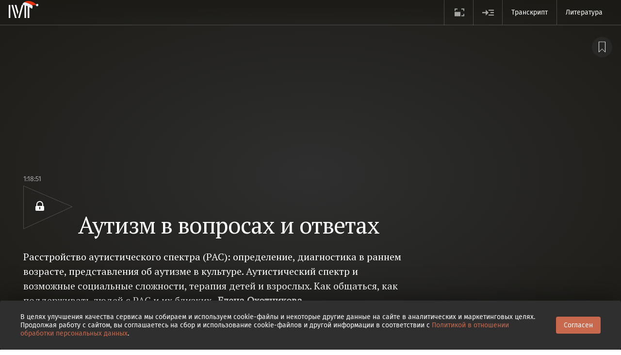

--- FILE ---
content_type: text/css
request_url: https://magisteria.ru/css/main.css
body_size: 46670
content:
@import "./fancybox.css";@import "./course-announce.css";@import "./course-stencil-item.css";@import "./player/lesson-player.css";@import "./gallery-slider.css";html{font-family:sans-serif;-ms-text-size-adjust:100%;-webkit-text-size-adjust:100%}article,aside,details,figcaption,figure,footer,header,main,menu,nav,section,summary{display:block}audio,canvas,progress,video{display:inline-block;vertical-align:initial}audio:not([controls]){display:none;height:0}[hidden],template{display:none}a{background-color:initial;text-decoration:none}a:active,a:hover{outline:0}abbr[title]{border-bottom:1px dotted}b,strong{font-weight:700}dfn{font-style:italic}h1{font-size:2em;line-height:1.1em;margin:.67em 0}mark{background:#ff0;color:#000}small{font-size:80%}sub,sup{font-size:75%;line-height:0;position:relative;vertical-align:initial}sup{top:-.5em}sub{bottom:-.25em}img{border:0}svg{pointer-events:none}svg:not(:root){overflow:hidden}figure{margin:1em 40px}hr{-webkit-box-sizing:content-box;-moz-box-sizing:content-box;box-sizing:initial;height:0}pre{overflow:auto}code,kbd,pre,samp{font-family:monospace,monospace;font-size:1em}button,input,optgroup,select,textarea{color:inherit;font:inherit;margin:0}button{overflow:visible}button,select{text-transform:none}button,html input[type=button],input[type=reset],input[type=submit]{-webkit-appearance:button;cursor:pointer}button[disabled],html input[disabled]{cursor:default}button::-moz-focus-inner{border:0;padding:0}input{line-height:normal}input::-moz-focus-inner{border:0;padding:0}input[type=checkbox],input[type=radio]{-webkit-box-sizing:border-box;-moz-box-sizing:border-box;box-sizing:border-box;padding:0}input[type=number]::-webkit-inner-spin-button,input[type=number]::-webkit-outer-spin-button{height:auto}input[type=search]{-webkit-appearance:textfield;-webkit-box-sizing:content-box;-moz-box-sizing:content-box;box-sizing:initial}input[type=search]::-webkit-search-cancel-button,input[type=search]::-webkit-search-decoration{-webkit-appearance:none}fieldset{border:1px solid silver;margin:0 2px;padding:.35em .625em .75em}legend{border:0;padding:0}textarea{overflow:auto}optgroup{font-weight:700}table{border-collapse:collapse;border-spacing:0}td,th,ul{padding:0}ul{margin:0}@font-face{font-family:Fira Sans;font-style:normal;font-weight:400;src:url(../fonts/FiraSans-Regular.eot);src:url(../fonts/FiraSans-Regular.eot) format("embedded-opentype"),url(../fonts/FiraSans-Regular.woff2) format("woff2"),url(../fonts/FiraSans-Regular.woff) format("woff")}@font-face{font-family:Open Sans;font-style:normal;src:url(../fonts/OpenSans-Regular.eot);src:url(../fonts/OpenSans-Regular.eot) format("embedded-opentype"),url(../fonts/OpenSans-Regular.woff2) format("woff2"),url(../fonts/OpenSans-Regular.woff) format("woff")}@font-face{font-family:Fira Sans;font-style:normal;font-weight:700;src:url(../fonts/FiraSans-Bold.eot);src:url(../fonts/FiraSans-Bold.eot) format("embedded-opentype"),url(../fonts/FiraSans-Bold.woff2) format("woff2"),url(../fonts/FiraSans-Bold.woff) format("woff")}.grecaptcha-badge{display:none}._mask01 image{clip-path:url(#clipping01)}._mask01 image,._mask02 image{min-height:100%;min-width:100%}._mask02 image{clip-path:url(#clipping02)}._mask03 image{clip-path:url(#clipping03)}._mask03 image,._mask04 image{min-height:100%;min-width:100%}._mask04 image{clip-path:url(#clipping04)}._mask05 image{clip-path:url(#clipping05)}._mask05 image,._mask06 image{min-height:100%;min-width:100%}._mask06 image{clip-path:url(#clipping06)}._mask07 image{clip-path:url(#clipping07)}._mask07 image,._mask08 image{min-height:100%;min-width:100%}._mask08 image{clip-path:url(#clipping08)}._mask09 image{clip-path:url(#clipping09)}._mask09 image,._mask10 image{min-height:100%;min-width:100%}._mask10 image{clip-path:url(#clipping10)}._mask11 image{clip-path:url(#clipping11)}._mask11 image,._mask12 image{min-height:100%;min-width:100%}._mask12 image{clip-path:url(#clipping12)}._player.fade .lectures-menu.desktop.landscape{opacity:0}@media (min-width:601px){.fade .player-block{display:none}.fade #fp-nav{opacity:0;-webkit-transform:translateX(20px);-ms-transform:translateX(20px);transform:translateX(20px)}.fade .player-frame{height:0;padding:0;-webkit-transform:translateY(100px);-ms-transform:translateY(100px);transform:translateY(100px)}}@media (min-width:901px){.fade #fp-nav{opacity:0;-webkit-transform:translateX(20px);-ms-transform:translateX(20px);transform:translateX(20px)}.fade .lecture-frame,.fade[data-page=fullpage] .lectures-menu{opacity:0}.fade .lecture-wrapper .link-to-transcript{opacity:0;-webkit-transform:translateX(20px);-ms-transform:translateX(20px);transform:translateX(20px)}}html{width:100%}html *{max-height:1000000px}body{background-color:#fff;color:#2f2f2f;font-family:"PT Serif",serif;font-size:16px;line-height:21px;margin:0;min-width:1900px;overflow-y:scroll;width:100%;-webkit-font-smoothing:antialiased;-moz-osx-font-smoothing:grayscale}@media (max-width:1899px){body{min-width:1385px}}@media (max-width:1399px){body{min-width:1280px}}@media (max-width:1279px){body{min-width:1009px}}@media (max-width:1023px){body{min-width:885px}}@media (max-width:899px){body{min-width:768px}}@media (max-width:767px){body{min-width:640px}}@media (max-width:639px){body{min-width:500px}}@media (max-width:499px){body{min-width:320px}}body.overflow{height:100%;overflow:hidden}body.overflow_fixed{position:fixed}body.mobile-menu__visible .top-balloon-message{z-index:-1}body.mobile-menu__visible .global-wrapper{top:0!important}.size-info{background-color:#2f2f2f;position:fixed;right:10px;top:60px}.size-info p{color:#fff;margin:5px 10px}.global-wrapper{display:-webkit-box;display:-webkit-flex;display:-moz-box;display:-ms-flexbox;display:flex;top:140px;-webkit-box-orient:vertical;-webkit-box-direction:normal;-webkit-flex-direction:column;-moz-box-orient:vertical;-moz-box-direction:normal;-ms-flex-direction:column;flex-direction:column;margin:0 auto;min-height:100vh;overflow:hidden;position:relative}.hidden{display:none!important}.invisible{visibility:hidden}.invisible,.svg-wrapper{position:absolute;z-index:-100}.svg-wrapper{opacity:0}.visually-hidden{position:absolute!important;clip:rect(1px 1px 1px 1px);clip:rect(1px,1px,1px,1px);border:0!important;height:1px!important;overflow:hidden;padding:0!important;width:1px!important}.clearfix:after{clear:both;content:"";display:table}.swiper-container{list-style:none;margin:0 auto;overflow:hidden;padding:0;position:relative;z-index:1}.swiper-container-no-flexbox .swiper-slide{float:left}.swiper-container-vertical>.swiper-wrapper{-webkit-box-orient:vertical;-webkit-box-direction:normal;-webkit-flex-direction:column;-ms-flex-direction:column;-moz-box-orient:vertical;-moz-box-direction:normal;flex-direction:column}.swiper-wrapper{-webkit-box-sizing:content-box;-moz-box-sizing:content-box;box-sizing:initial;display:-webkit-box;display:-webkit-flex;display:-ms-flexbox;display:-moz-box;display:flex;height:100%;position:relative;-webkit-transition-property:-webkit-transform;transition-property:-webkit-transform;transition-property:transform;transition-property:transform,-webkit-transform;width:100%;z-index:1}.swiper-container-android .swiper-slide,.swiper-wrapper{-webkit-transform:translateZ(0);transform:translateZ(0)}.swiper-container-multirow>.swiper-wrapper{-webkit-flex-wrap:wrap;-ms-flex-wrap:wrap;flex-wrap:wrap}.swiper-container-free-mode>.swiper-wrapper{margin:0 auto;-webkit-transition-timing-function:ease-out;transition-timing-function:ease-out}.swiper-slide{-webkit-flex-shrink:0;-ms-flex-negative:0;flex-shrink:0;height:100%;position:relative;-webkit-transition-property:-webkit-transform;transition-property:-webkit-transform;transition-property:transform;transition-property:transform,-webkit-transform;width:100%}.swiper-invisible-blank-slide{visibility:hidden}.swiper-container-autoheight,.swiper-container-autoheight .swiper-slide{height:auto}.swiper-container-autoheight .swiper-wrapper{-webkit-box-align:start;-webkit-align-items:flex-start;-ms-flex-align:start;-moz-box-align:start;align-items:flex-start;-webkit-transition-property:height,-webkit-transform;transition-property:height,-webkit-transform;transition-property:transform,height;transition-property:transform,height,-webkit-transform}.swiper-container-3d{-webkit-perspective:1200px;perspective:1200px}.swiper-container-3d .swiper-cube-shadow,.swiper-container-3d .swiper-slide,.swiper-container-3d .swiper-slide-shadow-bottom,.swiper-container-3d .swiper-slide-shadow-left,.swiper-container-3d .swiper-slide-shadow-right,.swiper-container-3d .swiper-slide-shadow-top,.swiper-container-3d .swiper-wrapper{-webkit-transform-style:preserve-3d;transform-style:preserve-3d}.swiper-container-3d .swiper-slide-shadow-bottom,.swiper-container-3d .swiper-slide-shadow-left,.swiper-container-3d .swiper-slide-shadow-right,.swiper-container-3d .swiper-slide-shadow-top{height:100%;left:0;pointer-events:none;position:absolute;top:0;width:100%;z-index:10}.swiper-container-3d .swiper-slide-shadow-left{background-image:-webkit-gradient(linear,right top,left top,from(#00000080),to(#0000));background-image:-webkit-linear-gradient(right,#00000080,#0000);background-image:linear-gradient(270deg,#00000080,#0000)}.swiper-container-3d .swiper-slide-shadow-right{background-image:-webkit-gradient(linear,left top,right top,from(#00000080),to(#0000));background-image:-webkit-linear-gradient(left,#00000080,#0000);background-image:linear-gradient(90deg,#00000080,#0000)}.swiper-container-3d .swiper-slide-shadow-top{background-image:-webkit-gradient(linear,left bottom,left top,from(#00000080),to(#0000));background-image:-webkit-linear-gradient(bottom,#00000080,#0000);background-image:linear-gradient(0deg,#00000080,#0000)}.swiper-container-3d .swiper-slide-shadow-bottom{background-image:-webkit-gradient(linear,left top,left bottom,from(#00000080),to(#0000));background-image:-webkit-linear-gradient(top,#00000080,#0000);background-image:linear-gradient(180deg,#00000080,#0000)}.swiper-container-wp8-horizontal,.swiper-container-wp8-horizontal>.swiper-wrapper{-ms-touch-action:pan-y;touch-action:pan-y}.swiper-container-wp8-vertical,.swiper-container-wp8-vertical>.swiper-wrapper{-ms-touch-action:pan-x;touch-action:pan-x}.swiper-button-next,.swiper-button-prev{background-position:50%;background-repeat:no-repeat;-webkit-background-size:27px 44px;background-size:27px 44px;cursor:pointer;height:44px;margin-top:-22px;position:absolute;top:50%;width:27px;z-index:10}.swiper-button-next.swiper-button-disabled,.swiper-button-prev.swiper-button-disabled{cursor:auto;opacity:.35;pointer-events:none}.swiper-button-prev,.swiper-container-rtl .swiper-button-next{background-image:url("data:image/svg+xml;charset=utf-8,%3Csvg xmlns='http://www.w3.org/2000/svg' viewBox='0 0 27 44'%3E%3Cpath fill='%23007aff' d='M0 22 22 0l2.1 2.1L4.2 22l19.9 19.9L22 44z'/%3E%3C/svg%3E");left:10px;right:auto}.swiper-button-next,.swiper-container-rtl .swiper-button-prev{background-image:url("data:image/svg+xml;charset=utf-8,%3Csvg xmlns='http://www.w3.org/2000/svg' viewBox='0 0 27 44'%3E%3Cpath fill='%23007aff' d='M27 22 5 44l-2.1-2.1L22.8 22 2.9 2.1 5 0z'/%3E%3C/svg%3E");left:auto;right:10px}.swiper-button-prev.swiper-button-white,.swiper-container-rtl .swiper-button-next.swiper-button-white{background-image:url("data:image/svg+xml;charset=utf-8,%3Csvg xmlns='http://www.w3.org/2000/svg' viewBox='0 0 27 44'%3E%3Cpath fill='%23fff' d='M0 22 22 0l2.1 2.1L4.2 22l19.9 19.9L22 44z'/%3E%3C/svg%3E")}.swiper-button-next.swiper-button-white,.swiper-container-rtl .swiper-button-prev.swiper-button-white{background-image:url("data:image/svg+xml;charset=utf-8,%3Csvg xmlns='http://www.w3.org/2000/svg' viewBox='0 0 27 44'%3E%3Cpath fill='%23fff' d='M27 22 5 44l-2.1-2.1L22.8 22 2.9 2.1 5 0z'/%3E%3C/svg%3E")}.swiper-button-prev.swiper-button-black,.swiper-container-rtl .swiper-button-next.swiper-button-black{background-image:url("data:image/svg+xml;charset=utf-8,%3Csvg xmlns='http://www.w3.org/2000/svg' viewBox='0 0 27 44'%3E%3Cpath d='M0 22 22 0l2.1 2.1L4.2 22l19.9 19.9L22 44z'/%3E%3C/svg%3E")}.swiper-button-next.swiper-button-black,.swiper-container-rtl .swiper-button-prev.swiper-button-black{background-image:url("data:image/svg+xml;charset=utf-8,%3Csvg xmlns='http://www.w3.org/2000/svg' viewBox='0 0 27 44'%3E%3Cpath d='M27 22 5 44l-2.1-2.1L22.8 22 2.9 2.1 5 0z'/%3E%3C/svg%3E")}.swiper-button-lock{display:none}.swiper-pagination{position:absolute;text-align:center;-webkit-transform:translateZ(0);transform:translateZ(0);-webkit-transition:opacity .3s;transition:opacity .3s;z-index:10}.swiper-pagination.swiper-pagination-hidden{opacity:0}.swiper-container-horizontal>.swiper-pagination-bullets,.swiper-pagination-custom,.swiper-pagination-fraction{bottom:10px;left:0;width:100%}.swiper-pagination-bullets-dynamic{font-size:0;overflow:hidden}.swiper-pagination-bullets-dynamic .swiper-pagination-bullet{position:relative;-webkit-transform:scale(.33);-ms-transform:scale(.33);transform:scale(.33)}.swiper-pagination-bullets-dynamic .swiper-pagination-bullet-active,.swiper-pagination-bullets-dynamic .swiper-pagination-bullet-active-main{-webkit-transform:scale(1);-ms-transform:scale(1);transform:scale(1)}.swiper-pagination-bullets-dynamic .swiper-pagination-bullet-active-prev{-webkit-transform:scale(.66);-ms-transform:scale(.66);transform:scale(.66)}.swiper-pagination-bullets-dynamic .swiper-pagination-bullet-active-prev-prev{-webkit-transform:scale(.33);-ms-transform:scale(.33);transform:scale(.33)}.swiper-pagination-bullets-dynamic .swiper-pagination-bullet-active-next{-webkit-transform:scale(.66);-ms-transform:scale(.66);transform:scale(.66)}.swiper-pagination-bullets-dynamic .swiper-pagination-bullet-active-next-next{-webkit-transform:scale(.33);-ms-transform:scale(.33);transform:scale(.33)}.swiper-pagination-bullet{background:#000;border-radius:100%;display:inline-block;height:8px;opacity:.2;width:8px}button.swiper-pagination-bullet{-webkit-appearance:none;-moz-appearance:none;appearance:none;border:none;-webkit-box-shadow:none;box-shadow:none;margin:0;padding:0}.swiper-pagination-clickable .swiper-pagination-bullet{cursor:pointer}.swiper-pagination-bullet-active{background:#007aff;opacity:1}.swiper-container-vertical>.swiper-pagination-bullets{right:10px;top:50%;-webkit-transform:translate3d(0,-50%,0);transform:translate3d(0,-50%,0)}.swiper-container-vertical>.swiper-pagination-bullets .swiper-pagination-bullet{display:block;margin:6px 0}.swiper-container-vertical>.swiper-pagination-bullets.swiper-pagination-bullets-dynamic{top:50%;-webkit-transform:translateY(-50%);-ms-transform:translateY(-50%);transform:translateY(-50%);width:8px}.swiper-container-vertical>.swiper-pagination-bullets.swiper-pagination-bullets-dynamic .swiper-pagination-bullet{display:inline-block;-webkit-transition:top .2s,-webkit-transform .2s;transition:top .2s,-webkit-transform .2s;transition:transform .2s,top .2s;transition:transform .2s,top .2s,-webkit-transform .2s}.swiper-container-horizontal>.swiper-pagination-bullets .swiper-pagination-bullet{margin:0 4px}.swiper-container-horizontal>.swiper-pagination-bullets.swiper-pagination-bullets-dynamic{left:50%;-webkit-transform:translateX(-50%);-ms-transform:translateX(-50%);transform:translateX(-50%);white-space:nowrap}.swiper-container-horizontal>.swiper-pagination-bullets.swiper-pagination-bullets-dynamic .swiper-pagination-bullet{-webkit-transition:left .2s,-webkit-transform .2s;transition:left .2s,-webkit-transform .2s;transition:transform .2s,left .2s;transition:transform .2s,left .2s,-webkit-transform .2s}.swiper-container-horizontal.swiper-container-rtl>.swiper-pagination-bullets-dynamic .swiper-pagination-bullet{-webkit-transition:right .2s,-webkit-transform .2s;transition:right .2s,-webkit-transform .2s;transition:transform .2s,right .2s;transition:transform .2s,right .2s,-webkit-transform .2s}.swiper-pagination-progressbar{background:#00000040;position:absolute}.swiper-pagination-progressbar .swiper-pagination-progressbar-fill{background:#007aff;height:100%;left:0;position:absolute;top:0;-webkit-transform:scale(0);-ms-transform:scale(0);transform:scale(0);-webkit-transform-origin:left top;-ms-transform-origin:left top;transform-origin:left top;width:100%}.swiper-container-rtl .swiper-pagination-progressbar .swiper-pagination-progressbar-fill{-webkit-transform-origin:right top;-ms-transform-origin:right top;transform-origin:right top}.swiper-container-horizontal>.swiper-pagination-progressbar,.swiper-container-vertical>.swiper-pagination-progressbar.swiper-pagination-progressbar-opposite{height:4px;left:0;top:0;width:100%}.swiper-container-horizontal>.swiper-pagination-progressbar.swiper-pagination-progressbar-opposite,.swiper-container-vertical>.swiper-pagination-progressbar{height:100%;left:0;top:0;width:4px}.swiper-pagination-white .swiper-pagination-bullet-active{background:#fff}.swiper-pagination-progressbar.swiper-pagination-white{background:#ffffff40}.swiper-pagination-progressbar.swiper-pagination-white .swiper-pagination-progressbar-fill{background:#fff}.swiper-pagination-black .swiper-pagination-bullet-active{background:#000}.swiper-pagination-progressbar.swiper-pagination-black{background:#00000040}.swiper-pagination-progressbar.swiper-pagination-black .swiper-pagination-progressbar-fill{background:#000}.swiper-pagination-lock{display:none}.swiper-scrollbar{background:#0000001a;border-radius:10px;position:relative;-ms-touch-action:none}.swiper-container-horizontal>.swiper-scrollbar{bottom:3px;height:5px;left:1%;position:absolute;width:98%;z-index:50}.swiper-container-vertical>.swiper-scrollbar{height:98%;position:absolute;right:3px;top:1%;width:5px;z-index:50}.swiper-scrollbar-drag{background:#00000080;border-radius:10px;height:100%;left:0;position:relative;top:0;width:100%}.swiper-scrollbar-cursor-drag{cursor:move}.swiper-scrollbar-lock{display:none}.swiper-zoom-container{display:-webkit-box;display:-webkit-flex;display:-ms-flexbox;display:-moz-box;display:flex;height:100%;width:100%;-webkit-box-pack:center;-webkit-justify-content:center;-ms-flex-pack:center;-moz-box-pack:center;justify-content:center;-webkit-box-align:center;-webkit-align-items:center;-ms-flex-align:center;-moz-box-align:center;align-items:center;text-align:center}.swiper-zoom-container>canvas,.swiper-zoom-container>img,.swiper-zoom-container>svg{max-height:100%;max-width:100%;-o-object-fit:contain;object-fit:contain}.swiper-slide-zoomed{cursor:move}.swiper-lazy-preloader{-webkit-animation:swiper-preloader-spin 1s steps(12) infinite;animation:swiper-preloader-spin 1s steps(12) infinite;height:42px;left:50%;margin-left:-21px;margin-top:-21px;position:absolute;top:50%;-webkit-transform-origin:50%;-ms-transform-origin:50%;transform-origin:50%;width:42px;z-index:10}.swiper-lazy-preloader:after{background-image:url("data:image/svg+xml;charset=utf-8,%3Csvg xmlns='http://www.w3.org/2000/svg' xmlns:xlink='http://www.w3.org/1999/xlink' viewBox='0 0 120 120'%3E%3Cdefs%3E%3Cpath id='a' stroke='%236c6c6c' stroke-linecap='round' stroke-width='11' d='M60 7v20'/%3E%3C/defs%3E%3Cuse xlink:href='%23a' opacity='.27'/%3E%3Cuse xlink:href='%23a' opacity='.27' transform='rotate(30 60 60)'/%3E%3Cuse xlink:href='%23a' opacity='.27' transform='rotate(60 60 60)'/%3E%3Cuse xlink:href='%23a' opacity='.27' transform='rotate(90 60 60)'/%3E%3Cuse xlink:href='%23a' opacity='.27' transform='rotate(120 60 60)'/%3E%3Cuse xlink:href='%23a' opacity='.27' transform='rotate(150 60 60)'/%3E%3Cuse xlink:href='%23a' opacity='.37' transform='rotate(180 60 60)'/%3E%3Cuse xlink:href='%23a' opacity='.46' transform='rotate(210 60 60)'/%3E%3Cuse xlink:href='%23a' opacity='.56' transform='rotate(240 60 60)'/%3E%3Cuse xlink:href='%23a' opacity='.66' transform='rotate(270 60 60)'/%3E%3Cuse xlink:href='%23a' opacity='.75' transform='rotate(300 60 60)'/%3E%3Cuse xlink:href='%23a' opacity='.85' transform='rotate(330 60 60)'/%3E%3C/svg%3E");background-position:50%;background-repeat:no-repeat;-webkit-background-size:100% 100%;background-size:100%;content:"";display:block;height:100%;width:100%}.swiper-lazy-preloader-white:after{background-image:url("data:image/svg+xml;charset=utf-8,%3Csvg xmlns='http://www.w3.org/2000/svg' xmlns:xlink='http://www.w3.org/1999/xlink' viewBox='0 0 120 120'%3E%3Cdefs%3E%3Cpath id='a' stroke='%23fff' stroke-linecap='round' stroke-width='11' d='M60 7v20'/%3E%3C/defs%3E%3Cuse xlink:href='%23a' opacity='.27'/%3E%3Cuse xlink:href='%23a' opacity='.27' transform='rotate(30 60 60)'/%3E%3Cuse xlink:href='%23a' opacity='.27' transform='rotate(60 60 60)'/%3E%3Cuse xlink:href='%23a' opacity='.27' transform='rotate(90 60 60)'/%3E%3Cuse xlink:href='%23a' opacity='.27' transform='rotate(120 60 60)'/%3E%3Cuse xlink:href='%23a' opacity='.27' transform='rotate(150 60 60)'/%3E%3Cuse xlink:href='%23a' opacity='.37' transform='rotate(180 60 60)'/%3E%3Cuse xlink:href='%23a' opacity='.46' transform='rotate(210 60 60)'/%3E%3Cuse xlink:href='%23a' opacity='.56' transform='rotate(240 60 60)'/%3E%3Cuse xlink:href='%23a' opacity='.66' transform='rotate(270 60 60)'/%3E%3Cuse xlink:href='%23a' opacity='.75' transform='rotate(300 60 60)'/%3E%3Cuse xlink:href='%23a' opacity='.85' transform='rotate(330 60 60)'/%3E%3C/svg%3E")}@-webkit-keyframes swiper-preloader-spin{to{-webkit-transform:rotate(1turn);transform:rotate(1turn)}}@keyframes swiper-preloader-spin{to{-webkit-transform:rotate(1turn);transform:rotate(1turn)}}.swiper-container .swiper-notification{left:0;opacity:0;pointer-events:none;position:absolute;top:0;z-index:-1000}.swiper-container-fade.swiper-container-free-mode .swiper-slide{-webkit-transition-timing-function:ease-out;transition-timing-function:ease-out}.swiper-container-fade .swiper-slide{pointer-events:none;-webkit-transition-property:opacity;transition-property:opacity}.swiper-container-fade .swiper-slide .swiper-slide{pointer-events:none}.swiper-container-fade .swiper-slide-active,.swiper-container-fade .swiper-slide-active .swiper-slide-active{pointer-events:auto}.swiper-container-cube{overflow:visible}.swiper-container-cube .swiper-slide{-webkit-backface-visibility:hidden;backface-visibility:hidden;height:100%;pointer-events:none;-webkit-transform-origin:0 0;-ms-transform-origin:0 0;transform-origin:0 0;visibility:hidden;width:100%;z-index:1}.swiper-container-cube .swiper-slide .swiper-slide{pointer-events:none}.swiper-container-cube.swiper-container-rtl .swiper-slide{-webkit-transform-origin:100% 0;-ms-transform-origin:100% 0;transform-origin:100% 0}.swiper-container-cube .swiper-slide-active,.swiper-container-cube .swiper-slide-active .swiper-slide-active{pointer-events:auto}.swiper-container-cube .swiper-slide-active,.swiper-container-cube .swiper-slide-next,.swiper-container-cube .swiper-slide-next+.swiper-slide,.swiper-container-cube .swiper-slide-prev{pointer-events:auto;visibility:visible}.swiper-container-cube .swiper-slide-shadow-bottom,.swiper-container-cube .swiper-slide-shadow-left,.swiper-container-cube .swiper-slide-shadow-right,.swiper-container-cube .swiper-slide-shadow-top{-webkit-backface-visibility:hidden;backface-visibility:hidden;z-index:0}.swiper-container-cube .swiper-cube-shadow{background:#000;bottom:0;-webkit-filter:blur(50px);filter:blur(50px);height:100%;left:0;opacity:.6;position:absolute;width:100%;z-index:0}.swiper-container-flip{overflow:visible}.swiper-container-flip .swiper-slide{-webkit-backface-visibility:hidden;backface-visibility:hidden;pointer-events:none;z-index:1}.swiper-container-flip .swiper-slide .swiper-slide{pointer-events:none}.swiper-container-flip .swiper-slide-active,.swiper-container-flip .swiper-slide-active .swiper-slide-active{pointer-events:auto}.swiper-container-flip .swiper-slide-shadow-bottom,.swiper-container-flip .swiper-slide-shadow-left,.swiper-container-flip .swiper-slide-shadow-right,.swiper-container-flip .swiper-slide-shadow-top{-webkit-backface-visibility:hidden;backface-visibility:hidden;z-index:0}.swiper-container-coverflow .swiper-wrapper{-ms-perspective:1200px}.fp-enabled body,html.fp-enabled{margin:0;overflow:hidden;padding:0;-webkit-tap-highlight-color:rgba(0,0,0,0)}.fp-section{-webkit-box-sizing:border-box;-moz-box-sizing:border-box;box-sizing:border-box;position:relative}.fp-slide{float:left}.fp-slide,.fp-slidesContainer{display:block;height:100%}.fp-slides{height:100%;overflow:hidden;position:relative;-webkit-transition:all .3s ease-out;transition:all .3s ease-out;z-index:1}.fp-section.fp-table,.fp-slide.fp-table{display:table;table-layout:fixed;width:100%}.fp-tableCell{display:table-cell;height:100%;vertical-align:middle;width:100%}.fp-slidesContainer{float:left;position:relative}.fp-controlArrow{border-style:solid;cursor:pointer;height:0;margin-top:-38px;position:absolute;top:50%;-webkit-transform:translateZ(0);-ms-transform:translateZ(0);transform:translateZ(0);-webkit-user-select:none;-moz-user-select:none;-khtml-user-select:none;-ms-user-select:none;width:0;z-index:4}.fp-controlArrow.fp-prev{border-color:#0000 #fff #0000 #0000;border-width:38.5px 34px 38.5px 0;left:15px;width:0}.fp-controlArrow.fp-next{border-color:#0000 #0000 #0000 #fff;border-width:38.5px 0 38.5px 34px;right:15px}.fp-scrollable{position:relative}.fp-scrollable,.fp-scroller{overflow:hidden}.iScrollIndicator{border:0!important}.fp-notransition{-webkit-transition:none!important;transition:none!important}#fp-nav{margin-top:-32px;opacity:1;position:fixed;top:50%;-webkit-transform:translateZ(0);z-index:100}#fp-nav.right{right:17px}#fp-nav.left{left:17px}.fp-slidesNav{left:0!important;margin:0 auto!important;opacity:1;position:absolute;right:0;-webkit-transform:translateZ(0);-ms-transform:translateZ(0);transform:translateZ(0);z-index:4}.fp-slidesNav.bottom{bottom:17px}.fp-slidesNav.top{top:17px}#fp-nav ul,.fp-slidesNav ul{margin:0;padding:0}#fp-nav ul li,.fp-slidesNav ul li{display:block;height:13px;margin:7px;position:relative;width:14px}.fp-slidesNav ul li{display:inline-block}#fp-nav ul li a,.fp-slidesNav ul li a{cursor:pointer;height:100%;position:relative;text-decoration:none;width:100%;z-index:1}#fp-nav ul li a.active span,#fp-nav ul li:hover a.active span,.fp-slidesNav ul li a.active span,.fp-slidesNav ul li:hover a.active span{border-radius:100%;height:12px;margin:-6px 0 0 -6px;width:12px}#fp-nav ul li a span,.fp-slidesNav ul li a span{background:#333;border:0;border-radius:50%;height:4px;left:50%;margin:-2px 0 0 -2px;position:absolute;top:50%;-webkit-transition:all .1s ease-in-out;transition:all .1s ease-in-out;width:4px;z-index:1}#fp-nav ul li:hover a span,.fp-slidesNav ul li:hover a span{height:10px;margin:-5px 0 0 -5px;width:10px}#fp-nav ul li .fp-tooltip{color:#fff;cursor:pointer;display:block;font-family:arial,helvetica,sans-serif;font-size:14px;max-width:220px;opacity:0;overflow:hidden;position:absolute;top:-2px;white-space:nowrap;width:0}#fp-nav ul li:hover .fp-tooltip,#fp-nav.fp-show-active a.active+.fp-tooltip{opacity:1;-webkit-transition:opacity .2s ease-in;transition:opacity .2s ease-in;width:auto}#fp-nav ul li .fp-tooltip.right{right:20px}#fp-nav ul li .fp-tooltip.left{left:20px}.fp-auto-height .fp-slide,.fp-auto-height .fp-tableCell,.fp-auto-height.fp-section,.fp-responsive .fp-auto-height-responsive .fp-slide,.fp-responsive .fp-auto-height-responsive .fp-tableCell,.fp-responsive .fp-auto-height-responsive.fp-section{height:auto!important}.mCustomScrollbar{-ms-touch-action:pinch-zoom;touch-action:pinch-zoom}.mCustomScrollbar.mCS_no_scrollbar,.mCustomScrollbar.mCS_touch_action{-ms-touch-action:auto;touch-action:auto}.mCustomScrollBox{direction:ltr;height:100%;max-width:100%;outline:0;overflow:hidden;position:relative}.mCSB_container{height:auto;overflow:hidden;width:auto}.mCSB_inside>.mCSB_container{margin-right:30px}.mCSB_container.mCS_no_scrollbar_y.mCS_y_hidden{margin-right:0}.mCS-dir-rtl>.mCSB_inside>.mCSB_container{margin-left:30px;margin-right:0}.mCS-dir-rtl>.mCSB_inside>.mCSB_container.mCS_no_scrollbar_y.mCS_y_hidden{margin-left:0}.mCSB_scrollTools{bottom:0;filter:"alpha(opacity=75)";-ms-filter:"alpha(opacity=75)";height:auto;left:auto;opacity:.75;position:absolute;right:0;top:0;width:16px}.mCSB_outside+.mCSB_scrollTools{right:-26px}.mCS-dir-rtl>.mCSB_inside>.mCSB_scrollTools,.mCS-dir-rtl>.mCSB_outside+.mCSB_scrollTools{left:0;right:auto}.mCS-dir-rtl>.mCSB_outside+.mCSB_scrollTools{left:-26px}.mCSB_scrollTools .mCSB_draggerContainer{bottom:0;height:auto;left:0;position:absolute;right:0;top:0}.mCSB_scrollTools a+.mCSB_draggerContainer{margin:20px 0}.mCSB_scrollTools .mCSB_draggerRail{border-radius:16px;height:100%;margin:0 auto;width:2px}.mCSB_scrollTools .mCSB_dragger{cursor:pointer;height:30px;width:100%;z-index:1}.mCSB_scrollTools .mCSB_dragger .mCSB_dragger_bar{border-radius:16px;height:100%;margin:0 auto;position:relative;text-align:center;width:4px}.mCSB_scrollTools_vertical.mCSB_scrollTools_onDrag_expand .mCSB_dragger.mCSB_dragger_onDrag_expanded .mCSB_dragger_bar,.mCSB_scrollTools_vertical.mCSB_scrollTools_onDrag_expand .mCSB_draggerContainer:hover .mCSB_dragger .mCSB_dragger_bar{width:12px}.mCSB_scrollTools_vertical.mCSB_scrollTools_onDrag_expand .mCSB_dragger.mCSB_dragger_onDrag_expanded+.mCSB_draggerRail,.mCSB_scrollTools_vertical.mCSB_scrollTools_onDrag_expand .mCSB_draggerContainer:hover .mCSB_draggerRail{width:8px}.mCSB_scrollTools .mCSB_buttonDown,.mCSB_scrollTools .mCSB_buttonUp{cursor:pointer;display:block;height:20px;margin:0 auto;overflow:hidden;position:absolute;width:100%}.mCSB_scrollTools .mCSB_buttonDown{bottom:0}.mCSB_horizontal.mCSB_inside>.mCSB_container{margin-bottom:30px;margin-right:0}.mCSB_horizontal.mCSB_outside>.mCSB_container{min-height:100%}.mCSB_horizontal>.mCSB_container.mCS_no_scrollbar_x.mCS_x_hidden{margin-bottom:0}.mCSB_scrollTools.mCSB_scrollTools_horizontal{bottom:0;height:16px;left:0;right:0;top:auto;width:auto}.mCustomScrollBox+.mCSB_scrollTools+.mCSB_scrollTools.mCSB_scrollTools_horizontal,.mCustomScrollBox+.mCSB_scrollTools.mCSB_scrollTools_horizontal{bottom:-26px}.mCSB_scrollTools.mCSB_scrollTools_horizontal a+.mCSB_draggerContainer{margin:0 20px}.mCSB_scrollTools.mCSB_scrollTools_horizontal .mCSB_draggerRail{height:2px;margin:7px 0;width:100%}.mCSB_scrollTools.mCSB_scrollTools_horizontal .mCSB_dragger{height:100%;left:0;width:30px}.mCSB_scrollTools.mCSB_scrollTools_horizontal .mCSB_dragger .mCSB_dragger_bar{height:4px;margin:6px auto;width:100%}.mCSB_scrollTools_horizontal.mCSB_scrollTools_onDrag_expand .mCSB_dragger.mCSB_dragger_onDrag_expanded .mCSB_dragger_bar,.mCSB_scrollTools_horizontal.mCSB_scrollTools_onDrag_expand .mCSB_draggerContainer:hover .mCSB_dragger .mCSB_dragger_bar{height:12px;margin:2px auto}.mCSB_scrollTools_horizontal.mCSB_scrollTools_onDrag_expand .mCSB_dragger.mCSB_dragger_onDrag_expanded+.mCSB_draggerRail,.mCSB_scrollTools_horizontal.mCSB_scrollTools_onDrag_expand .mCSB_draggerContainer:hover .mCSB_draggerRail{height:8px;margin:4px 0}.mCSB_scrollTools.mCSB_scrollTools_horizontal .mCSB_buttonLeft,.mCSB_scrollTools.mCSB_scrollTools_horizontal .mCSB_buttonRight{cursor:pointer;display:block;height:100%;margin:0 auto;overflow:hidden;position:absolute;width:20px}.mCSB_scrollTools.mCSB_scrollTools_horizontal .mCSB_buttonLeft{left:0}.mCSB_scrollTools.mCSB_scrollTools_horizontal .mCSB_buttonRight{right:0}.mCSB_container_wrapper{bottom:0;height:auto;left:0;margin-bottom:30px;margin-right:30px;overflow:hidden;position:absolute;right:0;top:0;width:auto}.mCSB_container_wrapper>.mCSB_container{-webkit-box-sizing:border-box;-moz-box-sizing:border-box;box-sizing:border-box;padding-bottom:30px;padding-right:30px}.mCSB_vertical_horizontal>.mCSB_scrollTools.mCSB_scrollTools_vertical{bottom:20px}.mCSB_vertical_horizontal>.mCSB_scrollTools.mCSB_scrollTools_horizontal{right:20px}.mCSB_container_wrapper.mCS_no_scrollbar_x.mCS_x_hidden+.mCSB_scrollTools.mCSB_scrollTools_vertical{bottom:0}.mCS-dir-rtl>.mCustomScrollBox.mCSB_vertical_horizontal.mCSB_inside>.mCSB_scrollTools.mCSB_scrollTools_horizontal,.mCSB_container_wrapper.mCS_no_scrollbar_y.mCS_y_hidden+.mCSB_scrollTools~.mCSB_scrollTools.mCSB_scrollTools_horizontal{right:0}.mCS-dir-rtl>.mCustomScrollBox.mCSB_vertical_horizontal.mCSB_inside>.mCSB_scrollTools.mCSB_scrollTools_horizontal{left:20px}.mCS-dir-rtl>.mCustomScrollBox.mCSB_vertical_horizontal.mCSB_inside>.mCSB_container_wrapper.mCS_no_scrollbar_y.mCS_y_hidden+.mCSB_scrollTools~.mCSB_scrollTools.mCSB_scrollTools_horizontal{left:0}.mCS-dir-rtl>.mCSB_inside>.mCSB_container_wrapper{margin-left:30px;margin-right:0}.mCSB_container_wrapper.mCS_no_scrollbar_y.mCS_y_hidden>.mCSB_container{padding-right:0}.mCSB_container_wrapper.mCS_no_scrollbar_x.mCS_x_hidden>.mCSB_container{padding-bottom:0}.mCustomScrollBox.mCSB_vertical_horizontal.mCSB_inside>.mCSB_container_wrapper.mCS_no_scrollbar_y.mCS_y_hidden{margin-left:0;margin-right:0}.mCustomScrollBox.mCSB_vertical_horizontal.mCSB_inside>.mCSB_container_wrapper.mCS_no_scrollbar_x.mCS_x_hidden{margin-bottom:0}.mCSB_scrollTools,.mCSB_scrollTools .mCSB_buttonDown,.mCSB_scrollTools .mCSB_buttonLeft,.mCSB_scrollTools .mCSB_buttonRight,.mCSB_scrollTools .mCSB_buttonUp,.mCSB_scrollTools .mCSB_dragger .mCSB_dragger_bar{-webkit-transition:opacity .2s ease-in-out,background-color .2s ease-in-out;transition:opacity .2s ease-in-out,background-color .2s ease-in-out}.mCSB_scrollTools_horizontal.mCSB_scrollTools_onDrag_expand .mCSB_draggerRail,.mCSB_scrollTools_horizontal.mCSB_scrollTools_onDrag_expand .mCSB_dragger_bar,.mCSB_scrollTools_vertical.mCSB_scrollTools_onDrag_expand .mCSB_draggerRail,.mCSB_scrollTools_vertical.mCSB_scrollTools_onDrag_expand .mCSB_dragger_bar{-webkit-transition:width .2s ease-out .2s,height .2s ease-out .2s,margin-left .2s ease-out .2s,margin-right .2s ease-out .2s,margin-top .2s ease-out .2s,margin-bottom .2s ease-out .2s,opacity .2s ease-in-out,background-color .2s ease-in-out;transition:width .2s ease-out .2s,height .2s ease-out .2s,margin-left .2s ease-out .2s,margin-right .2s ease-out .2s,margin-top .2s ease-out .2s,margin-bottom .2s ease-out .2s,opacity .2s ease-in-out,background-color .2s ease-in-out}.mCS-autoHide>.mCustomScrollBox>.mCSB_scrollTools,.mCS-autoHide>.mCustomScrollBox~.mCSB_scrollTools{filter:"alpha(opacity=0)";-ms-filter:"alpha(opacity=0)";opacity:0}.mCS-autoHide:hover>.mCustomScrollBox>.mCSB_scrollTools,.mCS-autoHide:hover>.mCustomScrollBox~.mCSB_scrollTools,.mCustomScrollBox:hover>.mCSB_scrollTools,.mCustomScrollBox:hover~.mCSB_scrollTools,.mCustomScrollbar>.mCustomScrollBox>.mCSB_scrollTools.mCSB_scrollTools_onDrag,.mCustomScrollbar>.mCustomScrollBox~.mCSB_scrollTools.mCSB_scrollTools_onDrag{filter:"alpha(opacity=100)";-ms-filter:"alpha(opacity=100)";opacity:1}.mCSB_scrollTools .mCSB_draggerRail{background-color:#000;background-color:#0006;filter:"alpha(opacity=40)";-ms-filter:"alpha(opacity=40)"}.mCSB_scrollTools .mCSB_dragger .mCSB_dragger_bar{background-color:#fff;background-color:#ffffffbf;filter:"alpha(opacity=75)";-ms-filter:"alpha(opacity=75)"}.mCSB_scrollTools .mCSB_dragger:hover .mCSB_dragger_bar{background-color:#fff;background-color:#ffffffd9;filter:"alpha(opacity=85)";-ms-filter:"alpha(opacity=85)"}.mCSB_scrollTools .mCSB_dragger.mCSB_dragger_onDrag .mCSB_dragger_bar,.mCSB_scrollTools .mCSB_dragger:active .mCSB_dragger_bar{background-color:#fff;background-color:#ffffffe6;filter:"alpha(opacity=90)";-ms-filter:"alpha(opacity=90)"}.mCSB_scrollTools .mCSB_buttonDown,.mCSB_scrollTools .mCSB_buttonLeft,.mCSB_scrollTools .mCSB_buttonRight,.mCSB_scrollTools .mCSB_buttonUp{background-image:url(mCSB_buttons.png);background-repeat:no-repeat;filter:"alpha(opacity=40)";-ms-filter:"alpha(opacity=40)";opacity:.4}.mCSB_scrollTools .mCSB_buttonUp{background-position:0 0}.mCSB_scrollTools .mCSB_buttonDown{background-position:0 -20px}.mCSB_scrollTools .mCSB_buttonLeft{background-position:0 -40px}.mCSB_scrollTools .mCSB_buttonRight{background-position:0 -56px}.mCSB_scrollTools .mCSB_buttonDown:hover,.mCSB_scrollTools .mCSB_buttonLeft:hover,.mCSB_scrollTools .mCSB_buttonRight:hover,.mCSB_scrollTools .mCSB_buttonUp:hover{filter:"alpha(opacity=75)";-ms-filter:"alpha(opacity=75)";opacity:.75}.mCSB_scrollTools .mCSB_buttonDown:active,.mCSB_scrollTools .mCSB_buttonLeft:active,.mCSB_scrollTools .mCSB_buttonRight:active,.mCSB_scrollTools .mCSB_buttonUp:active{filter:"alpha(opacity=90)";-ms-filter:"alpha(opacity=90)";opacity:.9}.mCS-dark.mCSB_scrollTools .mCSB_draggerRail{background-color:#000;background-color:#00000026}.mCS-dark.mCSB_scrollTools .mCSB_dragger .mCSB_dragger_bar{background-color:#000;background-color:#000000bf}.mCS-dark.mCSB_scrollTools .mCSB_dragger:hover .mCSB_dragger_bar{background-color:#000000d9}.mCS-dark.mCSB_scrollTools .mCSB_dragger.mCSB_dragger_onDrag .mCSB_dragger_bar,.mCS-dark.mCSB_scrollTools .mCSB_dragger:active .mCSB_dragger_bar{background-color:#000000e6}.mCS-dark.mCSB_scrollTools .mCSB_buttonUp{background-position:-80px 0}.mCS-dark.mCSB_scrollTools .mCSB_buttonDown{background-position:-80px -20px}.mCS-dark.mCSB_scrollTools .mCSB_buttonLeft{background-position:-80px -40px}.mCS-dark.mCSB_scrollTools .mCSB_buttonRight{background-position:-80px -56px}.mCS-dark-2.mCSB_scrollTools .mCSB_draggerRail,.mCS-light-2.mCSB_scrollTools .mCSB_draggerRail{background-color:#fff;background-color:#ffffff1a;border-radius:1px;width:4px}.mCS-dark-2.mCSB_scrollTools .mCSB_dragger .mCSB_dragger_bar,.mCS-light-2.mCSB_scrollTools .mCSB_dragger .mCSB_dragger_bar{background-color:#fff;background-color:#ffffffbf;border-radius:1px;width:4px}.mCS-dark-2.mCSB_scrollTools_horizontal .mCSB_dragger .mCSB_dragger_bar,.mCS-dark-2.mCSB_scrollTools_horizontal .mCSB_draggerRail,.mCS-light-2.mCSB_scrollTools_horizontal .mCSB_dragger .mCSB_dragger_bar,.mCS-light-2.mCSB_scrollTools_horizontal .mCSB_draggerRail{height:4px;margin:6px auto;width:100%}.mCS-light-2.mCSB_scrollTools .mCSB_dragger:hover .mCSB_dragger_bar{background-color:#fff;background-color:#ffffffd9}.mCS-light-2.mCSB_scrollTools .mCSB_dragger.mCSB_dragger_onDrag .mCSB_dragger_bar,.mCS-light-2.mCSB_scrollTools .mCSB_dragger:active .mCSB_dragger_bar{background-color:#fff;background-color:#ffffffe6}.mCS-light-2.mCSB_scrollTools .mCSB_buttonUp{background-position:-32px 0}.mCS-light-2.mCSB_scrollTools .mCSB_buttonDown{background-position:-32px -20px}.mCS-light-2.mCSB_scrollTools .mCSB_buttonLeft{background-position:-40px -40px}.mCS-light-2.mCSB_scrollTools .mCSB_buttonRight{background-position:-40px -56px}.mCS-dark-2.mCSB_scrollTools .mCSB_draggerRail{background-color:#000;background-color:#0000001a;border-radius:1px}.mCS-dark-2.mCSB_scrollTools .mCSB_dragger .mCSB_dragger_bar{background-color:#000;background-color:#000000bf;border-radius:1px}.mCS-dark-2.mCSB_scrollTools .mCSB_dragger:hover .mCSB_dragger_bar{background-color:#000;background-color:#000000d9}.mCS-dark-2.mCSB_scrollTools .mCSB_dragger.mCSB_dragger_onDrag .mCSB_dragger_bar,.mCS-dark-2.mCSB_scrollTools .mCSB_dragger:active .mCSB_dragger_bar{background-color:#000;background-color:#000000e6}.mCS-dark-2.mCSB_scrollTools .mCSB_buttonUp{background-position:-112px 0}.mCS-dark-2.mCSB_scrollTools .mCSB_buttonDown{background-position:-112px -20px}.mCS-dark-2.mCSB_scrollTools .mCSB_buttonLeft{background-position:-120px -40px}.mCS-dark-2.mCSB_scrollTools .mCSB_buttonRight{background-position:-120px -56px}.mCS-dark-thick.mCSB_scrollTools .mCSB_draggerRail,.mCS-light-thick.mCSB_scrollTools .mCSB_draggerRail{background-color:#fff;background-color:#ffffff1a;border-radius:2px;width:4px}.mCS-dark-thick.mCSB_scrollTools .mCSB_dragger .mCSB_dragger_bar,.mCS-light-thick.mCSB_scrollTools .mCSB_dragger .mCSB_dragger_bar{background-color:#fff;background-color:#ffffffbf;border-radius:2px;width:6px}.mCS-dark-thick.mCSB_scrollTools_horizontal .mCSB_draggerRail,.mCS-light-thick.mCSB_scrollTools_horizontal .mCSB_draggerRail{height:4px;margin:6px 0;width:100%}.mCS-dark-thick.mCSB_scrollTools_horizontal .mCSB_dragger .mCSB_dragger_bar,.mCS-light-thick.mCSB_scrollTools_horizontal .mCSB_dragger .mCSB_dragger_bar{height:6px;margin:5px auto;width:100%}.mCS-light-thick.mCSB_scrollTools .mCSB_dragger:hover .mCSB_dragger_bar{background-color:#fff;background-color:#ffffffd9}.mCS-light-thick.mCSB_scrollTools .mCSB_dragger.mCSB_dragger_onDrag .mCSB_dragger_bar,.mCS-light-thick.mCSB_scrollTools .mCSB_dragger:active .mCSB_dragger_bar{background-color:#fff;background-color:#ffffffe6}.mCS-light-thick.mCSB_scrollTools .mCSB_buttonUp{background-position:-16px 0}.mCS-light-thick.mCSB_scrollTools .mCSB_buttonDown{background-position:-16px -20px}.mCS-light-thick.mCSB_scrollTools .mCSB_buttonLeft{background-position:-20px -40px}.mCS-light-thick.mCSB_scrollTools .mCSB_buttonRight{background-position:-20px -56px}.mCS-dark-thick.mCSB_scrollTools .mCSB_draggerRail{background-color:#000;background-color:#0000001a;border-radius:2px}.mCS-dark-thick.mCSB_scrollTools .mCSB_dragger .mCSB_dragger_bar{background-color:#000;background-color:#000000bf;border-radius:2px}.mCS-dark-thick.mCSB_scrollTools .mCSB_dragger:hover .mCSB_dragger_bar{background-color:#000;background-color:#000000d9}.mCS-dark-thick.mCSB_scrollTools .mCSB_dragger.mCSB_dragger_onDrag .mCSB_dragger_bar,.mCS-dark-thick.mCSB_scrollTools .mCSB_dragger:active .mCSB_dragger_bar{background-color:#000;background-color:#000000e6}.mCS-dark-thick.mCSB_scrollTools .mCSB_buttonUp{background-position:-96px 0}.mCS-dark-thick.mCSB_scrollTools .mCSB_buttonDown{background-position:-96px -20px}.mCS-dark-thick.mCSB_scrollTools .mCSB_buttonLeft{background-position:-100px -40px}.mCS-dark-thick.mCSB_scrollTools .mCSB_buttonRight{background-position:-100px -56px}.mCS-light-thin.mCSB_scrollTools .mCSB_draggerRail{background-color:#fff;background-color:#ffffff1a}.mCS-dark-thin.mCSB_scrollTools .mCSB_dragger .mCSB_dragger_bar,.mCS-light-thin.mCSB_scrollTools .mCSB_dragger .mCSB_dragger_bar{width:2px}.mCS-dark-thin.mCSB_scrollTools_horizontal .mCSB_draggerRail,.mCS-light-thin.mCSB_scrollTools_horizontal .mCSB_draggerRail{width:100%}.mCS-dark-thin.mCSB_scrollTools_horizontal .mCSB_dragger .mCSB_dragger_bar,.mCS-light-thin.mCSB_scrollTools_horizontal .mCSB_dragger .mCSB_dragger_bar{height:2px;margin:7px auto;width:100%}.mCS-dark-thin.mCSB_scrollTools .mCSB_draggerRail{background-color:#000;background-color:#00000026}.mCS-dark-thin.mCSB_scrollTools .mCSB_dragger .mCSB_dragger_bar{background-color:#000;background-color:#000000bf}.mCS-dark-thin.mCSB_scrollTools .mCSB_dragger:hover .mCSB_dragger_bar{background-color:#000;background-color:#000000d9}.mCS-dark-thin.mCSB_scrollTools .mCSB_dragger.mCSB_dragger_onDrag .mCSB_dragger_bar,.mCS-dark-thin.mCSB_scrollTools .mCSB_dragger:active .mCSB_dragger_bar{background-color:#000;background-color:#000000e6}.mCS-dark-thin.mCSB_scrollTools .mCSB_buttonUp{background-position:-80px 0}.mCS-dark-thin.mCSB_scrollTools .mCSB_buttonDown{background-position:-80px -20px}.mCS-dark-thin.mCSB_scrollTools .mCSB_buttonLeft{background-position:-80px -40px}.mCS-dark-thin.mCSB_scrollTools .mCSB_buttonRight{background-position:-80px -56px}.mCS-rounded.mCSB_scrollTools .mCSB_draggerRail{background-color:#fff;background-color:#ffffff26}.mCS-rounded-dark.mCSB_scrollTools .mCSB_dragger,.mCS-rounded-dots-dark.mCSB_scrollTools .mCSB_dragger,.mCS-rounded-dots.mCSB_scrollTools .mCSB_dragger,.mCS-rounded.mCSB_scrollTools .mCSB_dragger{height:14px}.mCS-rounded-dark.mCSB_scrollTools .mCSB_dragger .mCSB_dragger_bar,.mCS-rounded-dots-dark.mCSB_scrollTools .mCSB_dragger .mCSB_dragger_bar,.mCS-rounded-dots.mCSB_scrollTools .mCSB_dragger .mCSB_dragger_bar,.mCS-rounded.mCSB_scrollTools .mCSB_dragger .mCSB_dragger_bar{margin:0 1px;width:14px}.mCS-rounded-dark.mCSB_scrollTools_horizontal .mCSB_dragger,.mCS-rounded-dots-dark.mCSB_scrollTools_horizontal .mCSB_dragger,.mCS-rounded-dots.mCSB_scrollTools_horizontal .mCSB_dragger,.mCS-rounded.mCSB_scrollTools_horizontal .mCSB_dragger{width:14px}.mCS-rounded-dark.mCSB_scrollTools_horizontal .mCSB_dragger .mCSB_dragger_bar,.mCS-rounded-dots-dark.mCSB_scrollTools_horizontal .mCSB_dragger .mCSB_dragger_bar,.mCS-rounded-dots.mCSB_scrollTools_horizontal .mCSB_dragger .mCSB_dragger_bar,.mCS-rounded.mCSB_scrollTools_horizontal .mCSB_dragger .mCSB_dragger_bar{height:14px;margin:1px 0}.mCS-rounded-dark.mCSB_scrollTools_vertical.mCSB_scrollTools_onDrag_expand .mCSB_dragger.mCSB_dragger_onDrag_expanded .mCSB_dragger_bar,.mCS-rounded-dark.mCSB_scrollTools_vertical.mCSB_scrollTools_onDrag_expand .mCSB_draggerContainer:hover .mCSB_dragger .mCSB_dragger_bar,.mCS-rounded.mCSB_scrollTools_vertical.mCSB_scrollTools_onDrag_expand .mCSB_dragger.mCSB_dragger_onDrag_expanded .mCSB_dragger_bar,.mCS-rounded.mCSB_scrollTools_vertical.mCSB_scrollTools_onDrag_expand .mCSB_draggerContainer:hover .mCSB_dragger .mCSB_dragger_bar{height:16px;margin:-1px 0;width:16px}.mCS-rounded-dark.mCSB_scrollTools_vertical.mCSB_scrollTools_onDrag_expand .mCSB_dragger.mCSB_dragger_onDrag_expanded+.mCSB_draggerRail,.mCS-rounded-dark.mCSB_scrollTools_vertical.mCSB_scrollTools_onDrag_expand .mCSB_draggerContainer:hover .mCSB_draggerRail,.mCS-rounded.mCSB_scrollTools_vertical.mCSB_scrollTools_onDrag_expand .mCSB_dragger.mCSB_dragger_onDrag_expanded+.mCSB_draggerRail,.mCS-rounded.mCSB_scrollTools_vertical.mCSB_scrollTools_onDrag_expand .mCSB_draggerContainer:hover .mCSB_draggerRail{width:4px}.mCS-rounded-dark.mCSB_scrollTools_horizontal.mCSB_scrollTools_onDrag_expand .mCSB_dragger.mCSB_dragger_onDrag_expanded .mCSB_dragger_bar,.mCS-rounded-dark.mCSB_scrollTools_horizontal.mCSB_scrollTools_onDrag_expand .mCSB_draggerContainer:hover .mCSB_dragger .mCSB_dragger_bar,.mCS-rounded.mCSB_scrollTools_horizontal.mCSB_scrollTools_onDrag_expand .mCSB_dragger.mCSB_dragger_onDrag_expanded .mCSB_dragger_bar,.mCS-rounded.mCSB_scrollTools_horizontal.mCSB_scrollTools_onDrag_expand .mCSB_draggerContainer:hover .mCSB_dragger .mCSB_dragger_bar{height:16px;margin:0 -1px;width:16px}.mCS-rounded-dark.mCSB_scrollTools_horizontal.mCSB_scrollTools_onDrag_expand .mCSB_dragger.mCSB_dragger_onDrag_expanded+.mCSB_draggerRail,.mCS-rounded-dark.mCSB_scrollTools_horizontal.mCSB_scrollTools_onDrag_expand .mCSB_draggerContainer:hover .mCSB_draggerRail,.mCS-rounded.mCSB_scrollTools_horizontal.mCSB_scrollTools_onDrag_expand .mCSB_dragger.mCSB_dragger_onDrag_expanded+.mCSB_draggerRail,.mCS-rounded.mCSB_scrollTools_horizontal.mCSB_scrollTools_onDrag_expand .mCSB_draggerContainer:hover .mCSB_draggerRail{height:4px;margin:6px 0}.mCS-rounded.mCSB_scrollTools .mCSB_buttonUp{background-position:0 -72px}.mCS-rounded.mCSB_scrollTools .mCSB_buttonDown{background-position:0 -92px}.mCS-rounded.mCSB_scrollTools .mCSB_buttonLeft{background-position:0 -112px}.mCS-rounded.mCSB_scrollTools .mCSB_buttonRight{background-position:0 -128px}.mCS-rounded-dark.mCSB_scrollTools .mCSB_dragger .mCSB_dragger_bar,.mCS-rounded-dots-dark.mCSB_scrollTools .mCSB_dragger .mCSB_dragger_bar{background-color:#000;background-color:#000000bf}.mCS-rounded-dark.mCSB_scrollTools .mCSB_draggerRail{background-color:#000;background-color:#00000026}.mCS-rounded-dark.mCSB_scrollTools .mCSB_dragger:hover .mCSB_dragger_bar,.mCS-rounded-dots-dark.mCSB_scrollTools .mCSB_dragger:hover .mCSB_dragger_bar{background-color:#000;background-color:#000000d9}.mCS-rounded-dark.mCSB_scrollTools .mCSB_dragger.mCSB_dragger_onDrag .mCSB_dragger_bar,.mCS-rounded-dark.mCSB_scrollTools .mCSB_dragger:active .mCSB_dragger_bar,.mCS-rounded-dots-dark.mCSB_scrollTools .mCSB_dragger.mCSB_dragger_onDrag .mCSB_dragger_bar,.mCS-rounded-dots-dark.mCSB_scrollTools .mCSB_dragger:active .mCSB_dragger_bar{background-color:#000;background-color:#000000e6}.mCS-rounded-dark.mCSB_scrollTools .mCSB_buttonUp{background-position:-80px -72px}.mCS-rounded-dark.mCSB_scrollTools .mCSB_buttonDown{background-position:-80px -92px}.mCS-rounded-dark.mCSB_scrollTools .mCSB_buttonLeft{background-position:-80px -112px}.mCS-rounded-dark.mCSB_scrollTools .mCSB_buttonRight{background-position:-80px -128px}.mCS-rounded-dots-dark.mCSB_scrollTools_vertical .mCSB_draggerRail,.mCS-rounded-dots.mCSB_scrollTools_vertical .mCSB_draggerRail{width:4px}.mCS-rounded-dots-dark.mCSB_scrollTools .mCSB_draggerRail,.mCS-rounded-dots-dark.mCSB_scrollTools_horizontal .mCSB_draggerRail,.mCS-rounded-dots.mCSB_scrollTools .mCSB_draggerRail,.mCS-rounded-dots.mCSB_scrollTools_horizontal .mCSB_draggerRail{background-color:initial;background-position:50%}.mCS-rounded-dots-dark.mCSB_scrollTools .mCSB_draggerRail,.mCS-rounded-dots.mCSB_scrollTools .mCSB_draggerRail{background-image:url([data-uri]);background-repeat:repeat-y;filter:"alpha(opacity=30)";-ms-filter:"alpha(opacity=30)";opacity:.3}.mCS-rounded-dots-dark.mCSB_scrollTools_horizontal .mCSB_draggerRail,.mCS-rounded-dots.mCSB_scrollTools_horizontal .mCSB_draggerRail{background-repeat:repeat-x;height:4px;margin:6px 0}.mCS-rounded-dots.mCSB_scrollTools .mCSB_buttonUp{background-position:-16px -72px}.mCS-rounded-dots.mCSB_scrollTools .mCSB_buttonDown{background-position:-16px -92px}.mCS-rounded-dots.mCSB_scrollTools .mCSB_buttonLeft{background-position:-20px -112px}.mCS-rounded-dots.mCSB_scrollTools .mCSB_buttonRight{background-position:-20px -128px}.mCS-rounded-dots-dark.mCSB_scrollTools .mCSB_draggerRail{background-image:url([data-uri])}.mCS-rounded-dots-dark.mCSB_scrollTools .mCSB_buttonUp{background-position:-96px -72px}.mCS-rounded-dots-dark.mCSB_scrollTools .mCSB_buttonDown{background-position:-96px -92px}.mCS-rounded-dots-dark.mCSB_scrollTools .mCSB_buttonLeft{background-position:-100px -112px}.mCS-rounded-dots-dark.mCSB_scrollTools .mCSB_buttonRight{background-position:-100px -128px}.mCS-3d-dark.mCSB_scrollTools .mCSB_dragger .mCSB_dragger_bar,.mCS-3d-thick-dark.mCSB_scrollTools .mCSB_dragger .mCSB_dragger_bar,.mCS-3d-thick.mCSB_scrollTools .mCSB_dragger .mCSB_dragger_bar,.mCS-3d.mCSB_scrollTools .mCSB_dragger .mCSB_dragger_bar{background-image:-webkit-gradient(linear,left top,right top,color-stop(0,#ffffff80),color-stop(100%,#fff0));background-image:-webkit-linear-gradient(left,#ffffff80,#fff0);background-image:-webkit-gradient(linear,left top,right top,color-stop(0,#ffffff80),to(#fff0));background-image:linear-gradient(90deg,#ffffff80 0,#fff0);background-repeat:repeat-y}.mCS-3d-dark.mCSB_scrollTools_horizontal .mCSB_dragger .mCSB_dragger_bar,.mCS-3d-thick-dark.mCSB_scrollTools_horizontal .mCSB_dragger .mCSB_dragger_bar,.mCS-3d-thick.mCSB_scrollTools_horizontal .mCSB_dragger .mCSB_dragger_bar,.mCS-3d.mCSB_scrollTools_horizontal .mCSB_dragger .mCSB_dragger_bar{background-image:-webkit-gradient(linear,left top,left bottom,color-stop(0,#ffffff80),color-stop(100%,#fff0));background-image:-webkit-linear-gradient(top,#ffffff80,#fff0);background-image:-webkit-gradient(linear,left top,left bottom,color-stop(0,#ffffff80),to(#fff0));background-image:linear-gradient(180deg,#ffffff80 0,#fff0);background-repeat:repeat-x}.mCS-3d-dark.mCSB_scrollTools_vertical .mCSB_dragger,.mCS-3d.mCSB_scrollTools_vertical .mCSB_dragger{height:70px}.mCS-3d-dark.mCSB_scrollTools_horizontal .mCSB_dragger,.mCS-3d.mCSB_scrollTools_horizontal .mCSB_dragger{width:70px}.mCS-3d-dark.mCSB_scrollTools,.mCS-3d.mCSB_scrollTools{filter:"alpha(opacity=30)";-ms-filter:"alpha(opacity=30)";opacity:1}.mCS-3d-dark.mCSB_scrollTools .mCSB_dragger .mCSB_dragger_bar,.mCS-3d-dark.mCSB_scrollTools .mCSB_draggerRail,.mCS-3d.mCSB_scrollTools .mCSB_dragger .mCSB_dragger_bar,.mCS-3d.mCSB_scrollTools .mCSB_draggerRail{border-radius:16px}.mCS-3d-dark.mCSB_scrollTools .mCSB_draggerRail,.mCS-3d.mCSB_scrollTools .mCSB_draggerRail{background-color:#000;background-color:#0003;-webkit-box-shadow:inset 1px 0 1px #00000080,inset -1px 0 1px #fff3;box-shadow:inset 1px 0 1px #00000080,inset -1px 0 1px #fff3;width:8px}.mCS-3d-dark.mCSB_scrollTools .mCSB_dragger .mCSB_dragger_bar,.mCS-3d-dark.mCSB_scrollTools .mCSB_dragger.mCSB_dragger_onDrag .mCSB_dragger_bar,.mCS-3d-dark.mCSB_scrollTools .mCSB_dragger:active .mCSB_dragger_bar,.mCS-3d-dark.mCSB_scrollTools .mCSB_dragger:hover .mCSB_dragger_bar,.mCS-3d.mCSB_scrollTools .mCSB_dragger .mCSB_dragger_bar,.mCS-3d.mCSB_scrollTools .mCSB_dragger.mCSB_dragger_onDrag .mCSB_dragger_bar,.mCS-3d.mCSB_scrollTools .mCSB_dragger:active .mCSB_dragger_bar,.mCS-3d.mCSB_scrollTools .mCSB_dragger:hover .mCSB_dragger_bar{background-color:#555}.mCS-3d-dark.mCSB_scrollTools .mCSB_dragger .mCSB_dragger_bar,.mCS-3d.mCSB_scrollTools .mCSB_dragger .mCSB_dragger_bar{width:8px}.mCS-3d-dark.mCSB_scrollTools_horizontal .mCSB_draggerRail,.mCS-3d.mCSB_scrollTools_horizontal .mCSB_draggerRail{-webkit-box-shadow:inset 0 1px 1px #00000080,inset 0 -1px 1px #fff3;box-shadow:inset 0 1px 1px #00000080,inset 0 -1px 1px #fff3;height:8px;margin:4px 0;width:100%}.mCS-3d-dark.mCSB_scrollTools_horizontal .mCSB_dragger .mCSB_dragger_bar,.mCS-3d.mCSB_scrollTools_horizontal .mCSB_dragger .mCSB_dragger_bar{height:8px;margin:4px auto;width:100%}.mCS-3d.mCSB_scrollTools .mCSB_buttonUp{background-position:-32px -72px}.mCS-3d.mCSB_scrollTools .mCSB_buttonDown{background-position:-32px -92px}.mCS-3d.mCSB_scrollTools .mCSB_buttonLeft{background-position:-40px -112px}.mCS-3d.mCSB_scrollTools .mCSB_buttonRight{background-position:-40px -128px}.mCS-3d-dark.mCSB_scrollTools .mCSB_draggerRail{background-color:#000;background-color:#0000001a;-webkit-box-shadow:inset 1px 0 1px #0000001a;box-shadow:inset 1px 0 1px #0000001a}.mCS-3d-dark.mCSB_scrollTools_horizontal .mCSB_draggerRail{-webkit-box-shadow:inset 0 1px 1px #0000001a;box-shadow:inset 0 1px 1px #0000001a}.mCS-3d-dark.mCSB_scrollTools .mCSB_buttonUp{background-position:-112px -72px}.mCS-3d-dark.mCSB_scrollTools .mCSB_buttonDown{background-position:-112px -92px}.mCS-3d-dark.mCSB_scrollTools .mCSB_buttonLeft{background-position:-120px -112px}.mCS-3d-dark.mCSB_scrollTools .mCSB_buttonRight{background-position:-120px -128px}.mCS-3d-thick-dark.mCSB_scrollTools,.mCS-3d-thick.mCSB_scrollTools{filter:"alpha(opacity=30)";-ms-filter:"alpha(opacity=30)";opacity:1}.mCS-3d-thick-dark.mCSB_scrollTools,.mCS-3d-thick-dark.mCSB_scrollTools .mCSB_draggerContainer,.mCS-3d-thick.mCSB_scrollTools,.mCS-3d-thick.mCSB_scrollTools .mCSB_draggerContainer{border-radius:7px}.mCSB_inside+.mCS-3d-thick-dark.mCSB_scrollTools_vertical,.mCSB_inside+.mCS-3d-thick.mCSB_scrollTools_vertical{right:1px}.mCS-3d-thick-dark.mCSB_scrollTools_vertical,.mCS-3d-thick.mCSB_scrollTools_vertical{-webkit-box-shadow:inset 1px 0 1px #0000001a,inset 0 0 14px #00000080;box-shadow:inset 1px 0 1px #0000001a,inset 0 0 14px #00000080}.mCS-3d-thick-dark.mCSB_scrollTools_horizontal,.mCS-3d-thick.mCSB_scrollTools_horizontal{bottom:1px;-webkit-box-shadow:inset 0 1px 1px #0000001a,inset 0 0 14px #00000080;box-shadow:inset 0 1px 1px #0000001a,inset 0 0 14px #00000080}.mCS-3d-thick-dark.mCSB_scrollTools .mCSB_dragger .mCSB_dragger_bar,.mCS-3d-thick.mCSB_scrollTools .mCSB_dragger .mCSB_dragger_bar{border-radius:5px;bottom:0;-webkit-box-shadow:inset 1px 0 0 #fff6;box-shadow:inset 1px 0 0 #fff6;height:auto;left:0;margin:2px;position:absolute;right:0;top:0;width:12px}.mCS-3d-thick-dark.mCSB_scrollTools_horizontal .mCSB_dragger .mCSB_dragger_bar,.mCS-3d-thick.mCSB_scrollTools_horizontal .mCSB_dragger .mCSB_dragger_bar{-webkit-box-shadow:inset 0 1px 0 #fff6;box-shadow:inset 0 1px 0 #fff6;height:12px;width:auto}.mCS-3d-thick.mCSB_scrollTools .mCSB_dragger .mCSB_dragger_bar,.mCS-3d-thick.mCSB_scrollTools .mCSB_dragger.mCSB_dragger_onDrag .mCSB_dragger_bar,.mCS-3d-thick.mCSB_scrollTools .mCSB_dragger:active .mCSB_dragger_bar,.mCS-3d-thick.mCSB_scrollTools .mCSB_dragger:hover .mCSB_dragger_bar{background-color:#555}.mCS-3d-thick.mCSB_scrollTools .mCSB_draggerContainer{background-color:#000;background-color:#0000000d;-webkit-box-shadow:inset 1px 1px 16px #0000001a;box-shadow:inset 1px 1px 16px #0000001a}.mCS-3d-thick.mCSB_scrollTools .mCSB_draggerRail{background-color:initial}.mCS-3d-thick.mCSB_scrollTools .mCSB_buttonUp{background-position:-32px -72px}.mCS-3d-thick.mCSB_scrollTools .mCSB_buttonDown{background-position:-32px -92px}.mCS-3d-thick.mCSB_scrollTools .mCSB_buttonLeft{background-position:-40px -112px}.mCS-3d-thick.mCSB_scrollTools .mCSB_buttonRight{background-position:-40px -128px}.mCS-3d-thick-dark.mCSB_scrollTools{-webkit-box-shadow:inset 0 0 14px #0003;box-shadow:inset 0 0 14px #0003}.mCS-3d-thick-dark.mCSB_scrollTools_horizontal{-webkit-box-shadow:inset 0 1px 1px #0000001a,inset 0 0 14px #0003;box-shadow:inset 0 1px 1px #0000001a,inset 0 0 14px #0003}.mCS-3d-thick-dark.mCSB_scrollTools .mCSB_dragger .mCSB_dragger_bar{-webkit-box-shadow:inset 1px 0 0 #fff6,inset -1px 0 0 #0003;box-shadow:inset 1px 0 0 #fff6,inset -1px 0 0 #0003}.mCS-3d-thick-dark.mCSB_scrollTools_horizontal .mCSB_dragger .mCSB_dragger_bar{-webkit-box-shadow:inset 0 1px 0 #fff6,inset 0 -1px 0 #0003;box-shadow:inset 0 1px 0 #fff6,inset 0 -1px 0 #0003}.mCS-3d-thick-dark.mCSB_scrollTools .mCSB_dragger .mCSB_dragger_bar,.mCS-3d-thick-dark.mCSB_scrollTools .mCSB_dragger.mCSB_dragger_onDrag .mCSB_dragger_bar,.mCS-3d-thick-dark.mCSB_scrollTools .mCSB_dragger:active .mCSB_dragger_bar,.mCS-3d-thick-dark.mCSB_scrollTools .mCSB_dragger:hover .mCSB_dragger_bar{background-color:#777}.mCS-3d-thick-dark.mCSB_scrollTools .mCSB_draggerContainer{background-color:#fff;background-color:#0000000d;-webkit-box-shadow:inset 1px 1px 16px #0000001a;box-shadow:inset 1px 1px 16px #0000001a}.mCS-3d-thick-dark.mCSB_scrollTools .mCSB_draggerRail,.mCS-minimal-dark.mCSB_scrollTools .mCSB_draggerRail,.mCS-minimal.mCSB_scrollTools .mCSB_draggerRail{background-color:initial}.mCS-3d-thick-dark.mCSB_scrollTools .mCSB_buttonUp{background-position:-112px -72px}.mCS-3d-thick-dark.mCSB_scrollTools .mCSB_buttonDown{background-position:-112px -92px}.mCS-3d-thick-dark.mCSB_scrollTools .mCSB_buttonLeft{background-position:-120px -112px}.mCS-3d-thick-dark.mCSB_scrollTools .mCSB_buttonRight{background-position:-120px -128px}.mCSB_outside+.mCS-minimal-dark.mCSB_scrollTools_vertical,.mCSB_outside+.mCS-minimal.mCSB_scrollTools_vertical{margin:12px 0;right:0}.mCustomScrollBox.mCS-minimal+.mCSB_scrollTools+.mCSB_scrollTools.mCSB_scrollTools_horizontal,.mCustomScrollBox.mCS-minimal+.mCSB_scrollTools.mCSB_scrollTools_horizontal,.mCustomScrollBox.mCS-minimal-dark+.mCSB_scrollTools+.mCSB_scrollTools.mCSB_scrollTools_horizontal,.mCustomScrollBox.mCS-minimal-dark+.mCSB_scrollTools.mCSB_scrollTools_horizontal{bottom:0;margin:0 12px}.mCS-dir-rtl>.mCSB_outside+.mCS-minimal-dark.mCSB_scrollTools_vertical,.mCS-dir-rtl>.mCSB_outside+.mCS-minimal.mCSB_scrollTools_vertical{left:0;right:auto}.mCS-minimal-dark.mCSB_scrollTools_vertical .mCSB_dragger,.mCS-minimal.mCSB_scrollTools_vertical .mCSB_dragger{height:50px}.mCS-minimal-dark.mCSB_scrollTools_horizontal .mCSB_dragger,.mCS-minimal.mCSB_scrollTools_horizontal .mCSB_dragger{width:50px}.mCS-minimal.mCSB_scrollTools .mCSB_dragger .mCSB_dragger_bar{background-color:#fff;background-color:#fff3;filter:"alpha(opacity=20)";-ms-filter:"alpha(opacity=20)"}.mCS-minimal.mCSB_scrollTools .mCSB_dragger.mCSB_dragger_onDrag .mCSB_dragger_bar,.mCS-minimal.mCSB_scrollTools .mCSB_dragger:active .mCSB_dragger_bar{background-color:#fff;background-color:#ffffff80;filter:"alpha(opacity=50)";-ms-filter:"alpha(opacity=50)"}.mCS-minimal-dark.mCSB_scrollTools .mCSB_dragger .mCSB_dragger_bar{background-color:#000;background-color:#0003;filter:"alpha(opacity=20)";-ms-filter:"alpha(opacity=20)"}.mCS-minimal-dark.mCSB_scrollTools .mCSB_dragger.mCSB_dragger_onDrag .mCSB_dragger_bar,.mCS-minimal-dark.mCSB_scrollTools .mCSB_dragger:active .mCSB_dragger_bar{background-color:#000;background-color:#00000080;filter:"alpha(opacity=50)";-ms-filter:"alpha(opacity=50)"}.mCS-dark-3.mCSB_scrollTools .mCSB_draggerRail,.mCS-light-3.mCSB_scrollTools .mCSB_draggerRail{background-color:#000;background-color:#0003;width:6px}.mCS-dark-3.mCSB_scrollTools .mCSB_dragger .mCSB_dragger_bar,.mCS-light-3.mCSB_scrollTools .mCSB_dragger .mCSB_dragger_bar{width:6px}.mCS-dark-3.mCSB_scrollTools_horizontal .mCSB_dragger .mCSB_dragger_bar,.mCS-dark-3.mCSB_scrollTools_horizontal .mCSB_draggerRail,.mCS-light-3.mCSB_scrollTools_horizontal .mCSB_dragger .mCSB_dragger_bar,.mCS-light-3.mCSB_scrollTools_horizontal .mCSB_draggerRail{height:6px;margin:5px 0;width:100%}.mCS-dark-3.mCSB_scrollTools_vertical.mCSB_scrollTools_onDrag_expand .mCSB_dragger.mCSB_dragger_onDrag_expanded+.mCSB_draggerRail,.mCS-dark-3.mCSB_scrollTools_vertical.mCSB_scrollTools_onDrag_expand .mCSB_draggerContainer:hover .mCSB_draggerRail,.mCS-light-3.mCSB_scrollTools_vertical.mCSB_scrollTools_onDrag_expand .mCSB_dragger.mCSB_dragger_onDrag_expanded+.mCSB_draggerRail,.mCS-light-3.mCSB_scrollTools_vertical.mCSB_scrollTools_onDrag_expand .mCSB_draggerContainer:hover .mCSB_draggerRail{width:12px}.mCS-dark-3.mCSB_scrollTools_horizontal.mCSB_scrollTools_onDrag_expand .mCSB_dragger.mCSB_dragger_onDrag_expanded+.mCSB_draggerRail,.mCS-dark-3.mCSB_scrollTools_horizontal.mCSB_scrollTools_onDrag_expand .mCSB_draggerContainer:hover .mCSB_draggerRail,.mCS-light-3.mCSB_scrollTools_horizontal.mCSB_scrollTools_onDrag_expand .mCSB_dragger.mCSB_dragger_onDrag_expanded+.mCSB_draggerRail,.mCS-light-3.mCSB_scrollTools_horizontal.mCSB_scrollTools_onDrag_expand .mCSB_draggerContainer:hover .mCSB_draggerRail{height:12px;margin:2px 0}.mCS-light-3.mCSB_scrollTools .mCSB_buttonUp{background-position:-32px -72px}.mCS-light-3.mCSB_scrollTools .mCSB_buttonDown{background-position:-32px -92px}.mCS-light-3.mCSB_scrollTools .mCSB_buttonLeft{background-position:-40px -112px}.mCS-light-3.mCSB_scrollTools .mCSB_buttonRight{background-position:-40px -128px}.mCS-dark-3.mCSB_scrollTools .mCSB_dragger .mCSB_dragger_bar{background-color:#000;background-color:#000000bf}.mCS-dark-3.mCSB_scrollTools .mCSB_dragger:hover .mCSB_dragger_bar{background-color:#000;background-color:#000000d9}.mCS-dark-3.mCSB_scrollTools .mCSB_dragger.mCSB_dragger_onDrag .mCSB_dragger_bar,.mCS-dark-3.mCSB_scrollTools .mCSB_dragger:active .mCSB_dragger_bar{background-color:#000;background-color:#000000e6}.mCS-dark-3.mCSB_scrollTools .mCSB_draggerRail{background-color:#000;background-color:#0000001a}.mCS-dark-3.mCSB_scrollTools .mCSB_buttonUp{background-position:-112px -72px}.mCS-dark-3.mCSB_scrollTools .mCSB_buttonDown{background-position:-112px -92px}.mCS-dark-3.mCSB_scrollTools .mCSB_buttonLeft{background-position:-120px -112px}.mCS-dark-3.mCSB_scrollTools .mCSB_buttonRight{background-position:-120px -128px}.mCS-inset-2-dark.mCSB_scrollTools .mCSB_draggerRail,.mCS-inset-2.mCSB_scrollTools .mCSB_draggerRail,.mCS-inset-3-dark.mCSB_scrollTools .mCSB_draggerRail,.mCS-inset-3.mCSB_scrollTools .mCSB_draggerRail,.mCS-inset-dark.mCSB_scrollTools .mCSB_draggerRail,.mCS-inset.mCSB_scrollTools .mCSB_draggerRail{background-color:#000;background-color:#0003;width:12px}.mCS-inset-2-dark.mCSB_scrollTools .mCSB_dragger .mCSB_dragger_bar,.mCS-inset-2.mCSB_scrollTools .mCSB_dragger .mCSB_dragger_bar,.mCS-inset-3-dark.mCSB_scrollTools .mCSB_dragger .mCSB_dragger_bar,.mCS-inset-3.mCSB_scrollTools .mCSB_dragger .mCSB_dragger_bar,.mCS-inset-dark.mCSB_scrollTools .mCSB_dragger .mCSB_dragger_bar,.mCS-inset.mCSB_scrollTools .mCSB_dragger .mCSB_dragger_bar{bottom:0;height:auto;left:0;margin:3px 5px;position:absolute;right:0;top:0;width:6px}.mCS-inset-2-dark.mCSB_scrollTools_horizontal .mCSB_dragger .mCSB_dragger_bar,.mCS-inset-2.mCSB_scrollTools_horizontal .mCSB_dragger .mCSB_dragger_bar,.mCS-inset-3-dark.mCSB_scrollTools_horizontal .mCSB_dragger .mCSB_dragger_bar,.mCS-inset-3.mCSB_scrollTools_horizontal .mCSB_dragger .mCSB_dragger_bar,.mCS-inset-dark.mCSB_scrollTools_horizontal .mCSB_dragger .mCSB_dragger_bar,.mCS-inset.mCSB_scrollTools_horizontal .mCSB_dragger .mCSB_dragger_bar{bottom:0;height:6px;left:0;margin:5px 3px;position:absolute;right:0;top:0;width:auto}.mCS-inset-2-dark.mCSB_scrollTools_horizontal .mCSB_draggerRail,.mCS-inset-2.mCSB_scrollTools_horizontal .mCSB_draggerRail,.mCS-inset-3-dark.mCSB_scrollTools_horizontal .mCSB_draggerRail,.mCS-inset-3.mCSB_scrollTools_horizontal .mCSB_draggerRail,.mCS-inset-dark.mCSB_scrollTools_horizontal .mCSB_draggerRail,.mCS-inset.mCSB_scrollTools_horizontal .mCSB_draggerRail{height:12px;margin:2px 0;width:100%}.mCS-inset-2.mCSB_scrollTools .mCSB_buttonUp,.mCS-inset-3.mCSB_scrollTools .mCSB_buttonUp,.mCS-inset.mCSB_scrollTools .mCSB_buttonUp{background-position:-32px -72px}.mCS-inset-2.mCSB_scrollTools .mCSB_buttonDown,.mCS-inset-3.mCSB_scrollTools .mCSB_buttonDown,.mCS-inset.mCSB_scrollTools .mCSB_buttonDown{background-position:-32px -92px}.mCS-inset-2.mCSB_scrollTools .mCSB_buttonLeft,.mCS-inset-3.mCSB_scrollTools .mCSB_buttonLeft,.mCS-inset.mCSB_scrollTools .mCSB_buttonLeft{background-position:-40px -112px}.mCS-inset-2.mCSB_scrollTools .mCSB_buttonRight,.mCS-inset-3.mCSB_scrollTools .mCSB_buttonRight,.mCS-inset.mCSB_scrollTools .mCSB_buttonRight{background-position:-40px -128px}.mCS-inset-2-dark.mCSB_scrollTools .mCSB_dragger .mCSB_dragger_bar,.mCS-inset-3-dark.mCSB_scrollTools .mCSB_dragger .mCSB_dragger_bar,.mCS-inset-dark.mCSB_scrollTools .mCSB_dragger .mCSB_dragger_bar{background-color:#000;background-color:#000000bf}.mCS-inset-2-dark.mCSB_scrollTools .mCSB_dragger:hover .mCSB_dragger_bar,.mCS-inset-3-dark.mCSB_scrollTools .mCSB_dragger:hover .mCSB_dragger_bar,.mCS-inset-dark.mCSB_scrollTools .mCSB_dragger:hover .mCSB_dragger_bar{background-color:#000;background-color:#000000d9}.mCS-inset-2-dark.mCSB_scrollTools .mCSB_dragger.mCSB_dragger_onDrag .mCSB_dragger_bar,.mCS-inset-2-dark.mCSB_scrollTools .mCSB_dragger:active .mCSB_dragger_bar,.mCS-inset-3-dark.mCSB_scrollTools .mCSB_dragger.mCSB_dragger_onDrag .mCSB_dragger_bar,.mCS-inset-3-dark.mCSB_scrollTools .mCSB_dragger:active .mCSB_dragger_bar,.mCS-inset-dark.mCSB_scrollTools .mCSB_dragger.mCSB_dragger_onDrag .mCSB_dragger_bar,.mCS-inset-dark.mCSB_scrollTools .mCSB_dragger:active .mCSB_dragger_bar{background-color:#000;background-color:#000000e6}.mCS-inset-2-dark.mCSB_scrollTools .mCSB_draggerRail,.mCS-inset-3-dark.mCSB_scrollTools .mCSB_draggerRail,.mCS-inset-dark.mCSB_scrollTools .mCSB_draggerRail{background-color:#000;background-color:#0000001a}.mCS-inset-2-dark.mCSB_scrollTools .mCSB_buttonUp,.mCS-inset-3-dark.mCSB_scrollTools .mCSB_buttonUp,.mCS-inset-dark.mCSB_scrollTools .mCSB_buttonUp{background-position:-112px -72px}.mCS-inset-2-dark.mCSB_scrollTools .mCSB_buttonDown,.mCS-inset-3-dark.mCSB_scrollTools .mCSB_buttonDown,.mCS-inset-dark.mCSB_scrollTools .mCSB_buttonDown{background-position:-112px -92px}.mCS-inset-2-dark.mCSB_scrollTools .mCSB_buttonLeft,.mCS-inset-3-dark.mCSB_scrollTools .mCSB_buttonLeft,.mCS-inset-dark.mCSB_scrollTools .mCSB_buttonLeft{background-position:-120px -112px}.mCS-inset-2-dark.mCSB_scrollTools .mCSB_buttonRight,.mCS-inset-3-dark.mCSB_scrollTools .mCSB_buttonRight,.mCS-inset-dark.mCSB_scrollTools .mCSB_buttonRight{background-position:-120px -128px}.mCS-inset-2-dark.mCSB_scrollTools .mCSB_draggerRail,.mCS-inset-2.mCSB_scrollTools .mCSB_draggerRail{background-color:initial;border:1px solid #fff3;-webkit-box-sizing:border-box;-moz-box-sizing:border-box;box-sizing:border-box}.mCS-inset-2-dark.mCSB_scrollTools .mCSB_draggerRail{border-color:#0003}.mCS-inset-3.mCSB_scrollTools .mCSB_draggerRail{background-color:#fff;background-color:#fff9}.mCS-inset-3-dark.mCSB_scrollTools .mCSB_draggerRail{background-color:#000;background-color:#0009}.mCS-inset-3.mCSB_scrollTools .mCSB_dragger .mCSB_dragger_bar{background-color:#000;background-color:#000000bf}.mCS-inset-3.mCSB_scrollTools .mCSB_dragger:hover .mCSB_dragger_bar{background-color:#000;background-color:#000000d9}.mCS-inset-3.mCSB_scrollTools .mCSB_dragger.mCSB_dragger_onDrag .mCSB_dragger_bar,.mCS-inset-3.mCSB_scrollTools .mCSB_dragger:active .mCSB_dragger_bar{background-color:#000;background-color:#000000e6}.mCS-inset-3-dark.mCSB_scrollTools .mCSB_dragger .mCSB_dragger_bar{background-color:#fff;background-color:#ffffffbf}.mCS-inset-3-dark.mCSB_scrollTools .mCSB_dragger:hover .mCSB_dragger_bar{background-color:#fff;background-color:#ffffffd9}.mCS-inset-3-dark.mCSB_scrollTools .mCSB_dragger.mCSB_dragger_onDrag .mCSB_dragger_bar,.mCS-inset-3-dark.mCSB_scrollTools .mCSB_dragger:active .mCSB_dragger_bar{background-color:#fff;background-color:#ffffffe6}.fp-section.fp-table,.fp-slide.fp-table{display:block}.fp-tableCell{display:-webkit-box;display:-webkit-flex;display:-moz-box;display:-ms-flexbox;display:flex;-webkit-box-orient:vertical;-webkit-box-direction:normal;-webkit-flex-direction:column;-moz-box-orient:vertical;-moz-box-direction:normal;-ms-flex-direction:column;flex-direction:column;-webkit-box-pack:start;-webkit-justify-content:flex-start;-moz-box-pack:start;-ms-flex-pack:start;justify-content:flex-start}#fp-nav{margin:0!important;top:72px}#fp-nav.hide{display:none}#fp-nav.right{right:15px}#fp-nav ul li{height:24px;margin:0 0 9px;width:24px}#fp-nav ul li a,.fp-slidesNav ul li a{border:2px solid #fff;border-radius:50%;display:block;height:20px;width:20px}#fp-nav ul li a span,.fp-slidesNav ul li a span{background:none}#fp-nav ul li a.active{background-color:#fff;border-radius:50%;display:block}#fp-nav ul li .fp-tooltip.right{right:34px}#fp-nav ul li .fp-tooltip{font-family:Fira Sans,Arial,sans-serif;font-size:17px;line-height:23px;max-width:calc(100vw - 100px);max-width:-webkit-calc(100vw - 100px);text-overflow:ellipsis;top:2px}.scrollable .mCSB_inside>.mCSB_container{margin-right:0}.scrollable .mCSB_scrollTools{width:8px}.scrollable .mCSB_scrollTools .mCSB_dragger .mCSB_dragger_bar{background-color:#fff6;border-radius:4px;width:8px}.scrollable .mCSB_scrollTools .mCSB_draggerRail{background-color:#fff0}.page-header__btn{-webkit-box-shadow:0 0 5px #c8684c33;box-shadow:0 0 5px #c8684c33;margin-bottom:auto;margin-right:30px;padding-left:20px;padding-right:20px;-webkit-transition:-webkit-box-shadow .3s ease;transition:-webkit-box-shadow .3s ease;transition:box-shadow .3s ease;transition:box-shadow .3s ease,-webkit-box-shadow .3s ease}.page-header__btn span{margin-left:5px}.page-header__btn:hover{-webkit-box-shadow:none;box-shadow:none}.page-header__btn.btn{font-weight:400}@media (max-width:950px){.page-header__btn.btn{margin-right:15px;padding-left:15px;padding-right:15px}}@media (max-width:899px){.page-header__btn.btn{display:none;margin-bottom:0;margin-right:35px;margin-top:auto;padding-bottom:6px;padding-top:6px}}@media (max-width:767px){.page-header__btn.btn{padding-left:8px;padding-right:8px}}@media (max-width:899px){.page-header__btn--mobile.btn{display:block}.page-header__menu-mobile{-webkit-box-sizing:border-box;-moz-box-sizing:border-box;box-sizing:border-box;display:-webkit-box;display:-webkit-flex;display:-moz-box;display:-ms-flexbox;display:flex;height:64px;padding:16px 36px 10px;position:relative;-webkit-transition:background-color .3s ease;transition:background-color .3s ease}}@media (max-width:639px){.page-header__menu-mobile{padding:16px 20px 10px}}.page-header__menu-mobile .page-header__btn.btn{display:none}@media (max-width:899px){.page-header__menu-mobile .page-header__btn.btn{display:block}.page-header__menu-mobile:after{background-color:#2f2f2f33;bottom:0;content:"";height:1px;left:36px;position:absolute;right:36px}}@media (max-width:639px){.page-header__menu-mobile:after{height:1px;left:20px;right:20px}}@media (max-width:375px){.page-header__menu-mobile:after{left:0;right:0}}@media (max-width:899px){.page-header.opened .page-header__menu-mobile{background-color:#2f2f2f}.page-header.opened .page-header__menu-mobile:after{background-color:#fff3}.page-header{border-bottom:none;padding-bottom:0}}.page-header._fixed{background-color:#fff;height:98px;left:0;position:fixed;right:0;top:0;-webkit-transition:-webkit-transform .5s ease;transition:-webkit-transform .5s ease;z-index:50}@media (max-width:899px){.page-header._fixed{height:64px}}.page-header._sticky{background-color:#fff;left:0;position:-webkit-sticky;position:sticky;right:0;top:0;-webkit-transition:-webkit-transform .3s ease;transition:-webkit-transform .3s ease;z-index:50}.page-header._animate{-webkit-transform:translateY(-100%);-ms-transform:translateY(-100%);transform:translateY(-100%)}.page-header._animate_rev{-webkit-transform:translateY(0);-ms-transform:translateY(0);transform:translateY(0)}.page-header__row{border-bottom:1px solid #2f2f2f26;height:94px;position:relative}@media (max-width:899px){.page-header__row{border-bottom:none;height:auto}}.page-header__wrapper{border-bottom:1px solid #2f2f2f26;-webkit-box-sizing:border-box;-moz-box-sizing:border-box;box-sizing:border-box;display:-webkit-box;display:-webkit-flex;display:-moz-box;display:-ms-flexbox;display:flex;max-width:100%;padding:27px 0 27px 65px;z-index:1}.page-header__wrapper.filters-row__wrapper{border:none}.page-header a{cursor:pointer}.logo{display:block;margin-right:44px}@media (max-width:899px){.logo{display:none}}.logo svg{display:block;fill:#2f2f2f}.logo-mobile{display:none;margin-right:16px}@media (max-width:899px){.logo-mobile{display:block}}.logo-mobile svg{display:block;fill:#2f2f2f}.opened .logo-mobile svg{fill:#fff}.page-footer{margin-top:auto;padding-top:60px}.lecture-wrapper~.page-footer{padding-left:max(0px,env(safe-area-inset-left));padding-right:max(0px,env(safe-area-inset-right))}@media (min-width:900px){.page-footer{margin-top:14px;padding-top:66px}}.page-footer__col{width:32.308%}@media (max-width:1399px){.page-footer__col{width:50%}}@media (max-width:639px){.page-footer__col{width:100%}}.page-footer__col:first-child{width:67.692%}@media (max-width:1399px){.page-footer__col:first-child{width:50%}}@media (max-width:639px){.page-footer__col:first-child{width:100%}}.page-footer__wrapper{margin:0 auto;padding-left:8.333333%;padding-right:8.333333%}@media (max-width:1399px){.page-footer__wrapper{padding-left:75px;padding-right:75px}}@media (max-width:899px){.page-footer__wrapper{padding-left:0;padding-right:0}}.page-footer__row{display:-webkit-box;display:-webkit-flex;display:-moz-box;display:-ms-flexbox;display:flex;-webkit-box-align:start;-webkit-align-items:flex-start;-moz-box-align:start;-ms-flex-align:start;align-items:flex-start}@media (max-width:899px){.page-footer__row{display:block}}.page-footer__copyright{border-top:1px solid #2f2f4a33;padding:14px 8.33%}.page-footer__copyright br{display:none}@media (max-width:899px){.page-footer__copyright br{display:block}}@media (max-width:1399px){.page-footer__copyright{padding:14px 75px}}@media (max-width:899px){.page-footer__copyright{padding:16px 35px}}@media (max-width:639px){.page-footer__copyright{padding:11px 20px}}.page-footer__copyright p{color:#2f2f2f99;font-family:Fira Sans,Arial,sans-serif;font-size:13px;line-height:17px;margin:0}.page-footer__copyright a{color:#2f2f2f99;display:inline-block;-webkit-transition:opacity .3s ease;transition:opacity .3s ease;white-space:pre-line}.page-footer__copyright a:hover{opacity:.7}.page-footer__copyright .page-footer__wrapper{padding:0}.logo-footer{display:block;padding-bottom:16px}@media (max-width:1399px){.logo-footer{margin-left:0}}@media (max-width:899px){.logo-footer{margin-left:35px;padding-bottom:14px}}@media (max-width:639px){.logo-footer{margin-left:18px}}.logo-footer svg{display:block;fill:#2f2f2f;height:53px;width:86px}@media (max-width:1023px){.logo-footer svg{height:50px;width:87px}}.footer-actions{display:-webkit-box;display:-webkit-flex;display:-moz-box;display:-ms-flexbox;display:flex;list-style:none;padding:0;-webkit-box-align:center;-webkit-align-items:center;-moz-box-align:center;-ms-flex-align:center;align-items:center;-webkit-box-flex:1;-webkit-flex-grow:1;-moz-box-flex:1;-ms-flex-positive:1;border-bottom:1px solid #2f2f4a33;flex-grow:1;margin:6px 0 0}@media (max-width:899px){.footer-actions{border-top:1px solid #2f2f4a33;margin-top:2px}}@media (max-width:419px){.footer-actions{flex-wrap:wrap}}.footer-actions li{border-right:1px solid #2f2f4a33;-webkit-box-sizing:border-box;-moz-box-sizing:border-box;box-sizing:border-box}@media (max-width:899px){.footer-actions li{width:33%}}@media (max-width:419px){.footer-actions li{width:50%}}.footer-actions li:nth-child(2){padding-left:16px}@media (max-width:639px){.footer-actions li:nth-child(2){padding-left:0}}.footer-actions li:last-child{border-right:none;padding-left:16px;padding-right:16px}@media (max-width:419px){.footer-actions li:last-child{border-top:1px solid #2f2f4a33;width:100%}}.footer-actions .footer-actions__item,.footer-actions a{display:-webkit-box;display:-webkit-flex;display:-moz-box;display:-ms-flexbox;display:flex;-webkit-transition:opacity .3s ease;transition:opacity .3s ease;-webkit-box-align:center;-webkit-align-items:center;-moz-box-align:center;-ms-flex-align:center;align-items:center;-webkit-box-sizing:border-box;-moz-box-sizing:border-box;box-sizing:border-box;color:#2f2f2f;min-width:158px;padding:12px 27px 14px 4px;width:100%}.footer-actions .footer-actions__item:hover,.footer-actions a:hover{opacity:.7}@media (max-width:1023px){.footer-actions .footer-actions__item,.footer-actions a{padding-left:9px}}@media (max-width:899px){.footer-actions .footer-actions__item,.footer-actions a{display:-webkit-box;display:-webkit-flex;display:-moz-box;display:-ms-flexbox;display:flex;padding-left:10px;padding-right:10px;padding-top:14px;-webkit-box-align:center;-webkit-align-items:center;-moz-box-align:center;-ms-flex-align:center;align-items:center;-webkit-box-pack:center;-webkit-justify-content:center;-moz-box-pack:center;-ms-flex-pack:center;justify-content:center}}@media (max-width:639px){.footer-actions .footer-actions__item,.footer-actions a{min-width:auto;padding-left:0;padding-right:0}}.footer-actions .footer-actions__item{cursor:pointer}.footer-actions .icon{height:17px;margin-right:10px;position:relative;width:24px}@media (max-width:899px){.footer-actions .icon{margin-right:30px}}@media (max-width:639px){.footer-actions .icon{margin-right:10px}}.footer-actions svg{display:block;left:50%;position:absolute;top:50%;-webkit-transform:translate(-50%,-50%);-ms-transform:translate(-50%,-50%);transform:translate(-50%,-50%)}.footer-actions span{font-family:Fira Sans,Arial,sans-serif;font-size:13px;line-height:17px}.subscribe-block{padding:42px 0 32px}@media (max-width:1399px){.subscribe-block{padding-top:44px}}@media (max-width:1023px){.subscribe-block{padding-bottom:27px}}@media (max-width:899px){.subscribe-block{padding-top:31px}}@media (max-width:639px){.subscribe-block{margin-top:-8px;padding-bottom:40px;padding-top:0}}.subscribe-block__label{font-weight:700;line-height:23px;margin:0 0 12px}.subscribe-block__descr,.subscribe-block__label{font-family:Fira Sans,Arial,sans-serif;font-size:13px}.subscribe-block__descr{line-height:17px;margin:0 0 9px;max-width:260px}@media (max-width:1023px){.subscribe-block__descr{line-height:15px;margin-bottom:14px}}.subscribe-form__field{-webkit-box-sizing:border-box;-moz-box-sizing:border-box;box-sizing:border-box;display:block;line-height:18px;padding:8px 40px 8px 16px;width:100%}.subscribe-form input::-webkit-input-placeholder{color:#2f2f2f99}.subscribe-form input:-moz-placeholder,.subscribe-form input::-moz-placeholder{color:#2f2f2f99}.subscribe-form input:-ms-input-placeholder{color:#2f2f2f99}.subscribe-form__submit{background-color:#fff0;border:none;height:34px;outline:none;padding:0;position:absolute;right:0;top:0;width:40px}.subscribe-form__submit:focus{outline:none}.subscribe-form__submit svg{left:50%;position:absolute;top:50%;-webkit-transform:translate(-50%,-50%);-ms-transform:translate(-50%,-50%);transform:translate(-50%,-50%)}.subscribe-form__submit.disabled{cursor:default}.subscribe-form__submit.disabled svg{fill:#2f2f2f66}.social-block-big{padding-bottom:21px;padding-top:13px}@media (max-width:1399px){.social-block-big{padding-top:15px}}@media (max-width:899px){.social-block-big{padding-top:32px}}.social-block-big__title{font-family:Fira Sans,Arial,sans-serif;font-size:13px;font-weight:700;line-height:23px;margin:0}.social-block-big__inner{-webkit-flex-wrap:wrap;-ms-flex-wrap:wrap;flex-wrap:wrap;max-width:470px;padding-top:12px}.social-block-big__inner,.social-link{display:-webkit-box;display:-webkit-flex;display:-moz-box;display:-ms-flexbox;display:flex}.social-link{-webkit-box-align:center;-webkit-align-items:center;-moz-box-align:center;-ms-flex-align:center;align-items:center;color:#2f2f2f;margin-bottom:15px;-webkit-transition:opacity .3s ease;transition:opacity .3s ease;width:232px}.social-link:hover{opacity:.7}@media (max-width:1399px){.social-link{margin-bottom:15px;width:40%}}@media (max-width:1023px){.social-link{margin-bottom:15px}}@media (max-width:899px){.social-link{width:50%}}.social-link__icon{position:relative;width:24px}.social-link svg{display:block;fill:#2f2f2f99;position:absolute;top:50%;-webkit-transform:translateY(-50%);-ms-transform:translateY(-50%);transform:translateY(-50%);-webkit-transition:fill .3s ease;transition:fill .3s ease}.social-link__text{font-family:Fira Sans,Arial,sans-serif;font-size:13px;line-height:17px;margin:0}.social-link:hover{opacity:1}.social-link:hover svg{fill:#c8684c;opacity:1}.transcript-page{margin-top:149px;padding-top:86px}@media (max-width:1023px){.transcript-page{padding-top:61px}}@media (max-width:899px){.transcript-page{margin-top:118px}}@media (max-width:599px){.transcript-page{padding-top:42px}}@supports (padding:max(0px)) and (-webkit-touch-callout:none){.transcript-page{padding-left:max(0px,env(safe-area-inset-left));padding-right:max(0px,env(safe-area-inset-right))}}.transcript-page .title-text{color:#2f2f2f;font-family:PT Serif;font-size:54px;font-style:normal;font-weight:400;letter-spacing:-.02em;line-height:57px;margin-bottom:64px;margin-top:0;text-indent:-1.3em}.transcript-page._nested{margin-top:0;padding-top:16px}@media (max-width:899px){.transcript-page .title-text{font-size:30px;line-height:30px;margin-bottom:37px;text-indent:0}.transcript-page._nested{border-top:1px solid #2f2f4a33;padding-top:5px}}.transcript-page .title-text .number{color:#c8684c;font-family:Fira Sans;font-size:55px;font-style:normal;font-weight:400;letter-spacing:-.02em;line-height:54px;text-align:right}@media (max-width:899px){.transcript-page .title-text .number{font-size:30px;line-height:30px}}.btn{background-color:#fff0;border:none;border-radius:0;-webkit-box-sizing:border-box;-moz-box-sizing:border-box;box-sizing:border-box;color:#fff;cursor:pointer;display:inline-block;font-family:"PT Serif",serif;font-size:16px;font-weight:300;line-height:25px;outline:none;padding:16px 28px;text-align:center;-webkit-transition:opacity .4s ease;transition:opacity .4s ease;vertical-align:top}.btn:active,.btn:focus,.btn:hover{opacity:.9}.btn--gray{border:1px solid #2f2f2f33;border-radius:4px;color:#2f2f2f;font-family:Fira Sans,Arial,sans-serif;font-size:18px;font-weight:700;line-height:20px;padding:14px 23px;-webkit-transition:opacity .3s ease;transition:opacity .3s ease}.btn--gray:hover{opacity:.7}@media (max-width:899px){.btn--gray{font-size:14px;padding:12px}}.btn--gray .price{color:#c8684c;-moz-font-feature-settings:"onum";-webkit-font-feature-settings:"onum";font-feature-settings:"onum" on;font-variant-numeric:oldstyle-nums}.btn--white{background-color:#fff;-webkit-box-shadow:0 5px 16px 0 #0000002e;box-shadow:0 5px 16px 0 #0000002e;color:#2f2f2f;font-family:Fira Sans,Arial,sans-serif;font-size:18px;font-weight:700;line-height:24px;padding:13px;-webkit-transition:-webkit-box-shadow .3s ease;transition:-webkit-box-shadow .3s ease;transition:box-shadow .3s ease;transition:box-shadow .3s ease,-webkit-box-shadow .3s ease}.btn--white:active,.btn--white:focus,.btn--white:hover{-webkit-box-shadow:0 5px 10px 0 #0000001a;box-shadow:0 5px 10px 0 #0000001a;opacity:1}.btn--rounded{border:1px solid #2f2f4a33;border-radius:4px;color:#2f2f2f;font-family:Fira Sans,Arial,sans-serif;font-size:14px;font-weight:700;line-height:18px;padding:15px;-webkit-transition:-webkit-box-shadow .3s ease;transition:-webkit-box-shadow .3s ease;transition:box-shadow .3s ease;transition:box-shadow .3s ease,-webkit-box-shadow .3s ease}.btn--rounded:active,.btn--rounded:focus,.btn--rounded:hover{-webkit-box-shadow:0 4px 12px 0 #00000040;box-shadow:0 4px 12px 0 #00000040;opacity:1}.btn--brown{display:-webkit-box;display:-webkit-flex;display:-moz-box;display:-ms-flexbox;display:flex;position:relative;-webkit-box-align:center;-webkit-align-items:center;-moz-box-align:center;-ms-flex-align:center;align-items:center;-webkit-box-pack:center;-webkit-justify-content:center;-moz-box-pack:center;-ms-flex-pack:center;background-color:#c8684c;border-radius:4px;color:#fff;font-family:Fira Sans,Arial,sans-serif;font-size:15px;font-weight:700;justify-content:center;line-height:20px;padding:11px 15px}.btn--brown .icon{position:absolute;right:15px;top:50%;-webkit-transform:translateY(-50%);-ms-transform:translateY(-50%);transform:translateY(-50%)}.btn--brown svg{display:block;fill:#fff}.btn--brown.disabled{background-color:#fff3;color:#2f2f2f99;pointer-events:none}.btn--brown.disabled svg{fill:#2f2f2f99}.course-module__price-block .btn--brown.disabled,.settings-block .btn--brown.disabled{background-color:#2f2f2f33;color:#fff}.btn--light{border:1px solid #fff3;border-radius:4px;color:#fff;font-family:Fira Sans,Arial,sans-serif;font-size:15px;line-height:22px;padding:9px}.navigation{margin-right:auto}@media (max-width:899px){.navigation{display:none}}.navigation ul{display:-webkit-box;display:-webkit-flex;display:-moz-box;display:-ms-flexbox;display:flex;-webkit-flex-wrap:wrap;-ms-flex-wrap:wrap;flex-wrap:wrap;font-family:Fira Sans,Arial,sans-serif;font-size:14px;letter-spacing:1.7px;line-height:22px;list-style:none;margin:0;padding:0;text-transform:uppercase}@media (max-width:899px){.navigation ul{font-size:13px;letter-spacing:1.5px}}.navigation ul li{margin-right:23px;opacity:.6;-webkit-transition:opacity .4s ease;transition:opacity .4s ease}@media (max-width:899px){.navigation ul li{margin-right:16px;padding-top:4px;position:relative}}@media (max-width:767px){.navigation ul li{display:none}.navigation ul li.current,.navigation ul li.favorites{display:block}}.navigation ul li:hover{opacity:.8}.navigation ul li.current{font-weight:700;opacity:1}@media (max-width:899px){.navigation ul li.current:before{background-color:#2f2f2f;bottom:-7px;content:"";height:2px;left:0;position:absolute;right:0}.opened .navigation ul li.current:before{background-color:#fff}}.navigation ul li.filter{opacity:.6}.navigation ul li.favorites{opacity:.4}.navigation ul li.favorites:hover,.navigation ul li.filter:hover{opacity:1}.navigation ul li.favorites a,.navigation ul li.filter a{-webkit-box-sizing:border-box;-moz-box-sizing:border-box;box-sizing:border-box;max-height:36px;padding:10px 11px}.navigation ul li.favorites svg,.navigation ul li.filter svg{fill:#2f2f2f;-webkit-transition:opacity .4s ease;transition:opacity .4s ease}.navigation ul li.favorites.active,.navigation ul li.filter.active,.navigation ul li.filter:hover{opacity:1}.navigation ul a{color:#2f2f2f;display:block;padding:10px 0 4px}@media (max-width:899px){.opened .navigation ul a{color:#fff}}.navigation-mobile{display:none}@media (max-width:899px){.navigation-mobile{display:block}}.language-block{position:relative}@media (max-width:899px){.language-block{display:none}}.language-block.opened .language-indicator{background-color:#2f2f2f;border-radius:50% 50% 0 0;color:#fff}.language-block.opened .language-indicator span{opacity:1}.language-block.opened .language-tooltip{opacity:1;z-index:1}.language-indicator{display:-webkit-box;display:-webkit-flex;display:-moz-box;display:-ms-flexbox;display:flex;-webkit-box-orient:vertical;-webkit-box-direction:normal;-webkit-flex-direction:column;-moz-box-orient:vertical;-moz-box-direction:normal;-ms-flex-direction:column;flex-direction:column;-webkit-box-pack:center;-webkit-justify-content:center;-moz-box-pack:center;-ms-flex-pack:center;background-color:#c4c4c4;border:none;border-radius:50%;font-family:Fira Sans,Arial,sans-serif;font-size:14px;height:36px;justify-content:center;line-height:22px;margin-top:4px;padding:0;text-align:center;-webkit-transition:color .4s ease,background-color .4s ease;transition:color .4s ease,background-color .4s ease;width:36px}.language-indicator:focus{outline:none}.language-indicator:hover{background-color:#2f2f2f;color:#fff}.language-indicator span{opacity:.6;width:36px}.language-tooltip{background-color:#2f2f2f;border-radius:0 4px 4px 4px;-webkit-box-shadow:0 2px 13px 0 #0003;box-shadow:0 2px 13px 0 #0003;-webkit-box-sizing:border-box;-moz-box-sizing:border-box;box-sizing:border-box;color:#fff;font-family:Fira Sans,Arial,sans-serif;font-size:14px;left:0;line-height:24px;list-style:none;margin:0;opacity:0;padding:13px 20px 10px;position:absolute;top:36px;-webkit-transition:opacity .4s ease;transition:opacity .4s ease;width:216px;z-index:-100}.language-tooltip li{padding-left:25px;position:relative}.language-tooltip li.selected a{color:#fff}.language-tooltip li.selected:before{border:2px solid #fff;border-left:none;border-top:none;content:"";height:12px;left:4px;position:absolute;top:6px;-webkit-transform:rotate(45deg);-ms-transform:rotate(45deg);transform:rotate(45deg);width:7px}.language-tooltip a{color:#ffffffa6;display:block;padding:4px 0;-webkit-transition:color .4s ease;transition:color .4s ease}.language-tooltip a:hover{color:#fff}.search-block{background-color:#fff;-webkit-box-sizing:border-box;-moz-box-sizing:border-box;box-sizing:border-box}@media (max-width:899px){.search-block{background-color:#2f2f2f;border-bottom:1px solid #fff3;display:-webkit-box;display:-webkit-flex;display:-moz-box;display:-ms-flexbox;display:flex}}.search-block__trigger{background-color:#fff0;border:none;height:36px;margin-left:32px;margin-right:42px;opacity:.6;padding:6px 0 0;width:36px}@media (max-width:899px){.search-block__trigger{cursor:pointer;margin-left:-7px;margin-right:1px;padding-top:12px}}.search-block__trigger:focus{outline:none}.search-block__trigger svg{display:block;fill:#2f2f2f;margin:auto}@media (max-width:899px){.search-block__trigger svg{fill:#fff}}.search-block.opened{bottom:0;left:230px;max-height:93px;padding:30px 0;position:absolute;right:0;top:0;z-index:2}@media (max-width:899px){.search-block.opened{left:0;padding:0;position:relative}}.search-block.opened .search-form{position:relative}@media (max-width:899px){.search-block.opened .search-form{-webkit-box-flex:1;-webkit-flex-grow:1;-moz-box-flex:1;-ms-flex-positive:1;flex-grow:1}}.search-block.opened .search-form__field{-webkit-box-sizing:border-box;-moz-box-sizing:border-box;box-sizing:border-box;max-width:100%;padding-left:41px;padding-right:90px;width:100%}@media (max-width:899px){.search-block.opened .search-form__field{padding-left:35px;text-align:left}}.search-block.opened .search-form__close{opacity:1;z-index:1}.search-block.opened .search-block__trigger{margin:0;opacity:1;padding-top:4px;pointer-events:none;position:absolute}@media (max-width:899px){.search-block.opened .search-block__trigger{left:-7px;padding-top:12px}}.search-form{position:absolute}@media (max-width:899px){.search-form{position:static}}.search-form__field{background-color:#fff0;border:none;-webkit-box-sizing:border-box;-moz-box-sizing:border-box;box-sizing:border-box;color:#2f2f2f;font-family:Fira Sans,Arial,sans-serif;font-size:20px;line-height:30px;max-width:0;overflow:hidden;padding:2px 36px}@media (max-width:899px){.search-form__field{color:#fff;font-size:13px;letter-spacing:1px;max-width:53px;padding:10px 0 11px;text-align:right;text-transform:uppercase}}.search-form__field:focus{outline:none}.search-form__close{cursor:pointer;font-size:0;height:18px;margin-top:-9px;opacity:0;position:absolute;right:42px;top:50%;width:18px;z-index:-100}@media (max-width:899px){.search-form__close{margin-top:0;right:0;top:16px}}.search-form__close:after,.search-form__close:before{background-color:#2f2f2f;content:"";height:24px;left:8px;position:absolute;top:-3px;-webkit-transform:rotate(45deg);-ms-transform:rotate(45deg);transform:rotate(45deg);width:1px}@media (max-width:899px){.search-form__close:after,.search-form__close:before{background-color:#fff}}.search-form__close:after{-webkit-transform:rotate(-45deg);-ms-transform:rotate(-45deg);transform:rotate(-45deg)}.user-block{max-height:36px}.user-block.opened .user-tooltip{opacity:1;z-index:1}.user-block.opened .user-block__header:after{margin-top:-2px;-webkit-transform:translateY(-50%) rotate(-135deg);-ms-transform:translateY(-50%) rotate(-135deg);transform:translateY(-50%) rotate(-135deg)}.user-block__header{cursor:pointer;margin-top:8px;padding-left:25px;position:relative}.user-block__header:before{background-color:#2f2f2f26;content:"";height:63px;left:0;margin-top:-31px;position:absolute;top:50%;width:1px}@media (max-width:899px){.user-block__header:before{display:none}}.user-block__header:after{border:2px solid #2f2f2f33;border-left:none;border-top:none;content:"";height:11px;margin-top:-4px;position:absolute;right:25px;top:50%;-webkit-transform:translateY(-50%) rotate(45deg);-ms-transform:translateY(-50%) rotate(45deg);transform:translateY(-50%) rotate(45deg);-webkit-transition:-webkit-transform .3s ease;transition:-webkit-transform .3s ease;transition:transform .3s ease;transition:transform .3s ease,-webkit-transform .3s ease;width:11px}.user-block__name{-webkit-box-sizing:border-box;-moz-box-sizing:border-box;box-sizing:border-box;color:#2f2f2f99;font-family:Fira Sans,Arial,sans-serif;font-size:14px;margin:0 0 6px;padding-right:65px;text-align:left;width:126px}.user-block ul{display:none}@media (max-width:899px){.user-block{display:-webkit-box;display:-webkit-flex;display:-moz-box;display:-ms-flexbox;display:flex;-webkit-box-orient:vertical;-webkit-box-direction:normal;-webkit-flex-direction:column;-moz-box-orient:vertical;-moz-box-direction:normal;-ms-flex-direction:column;flex-direction:column;padding-top:10px}.user-block ul{display:block;font-family:Fira Sans,Arial,sans-serif;font-size:14px;line-height:36px;list-style:none;margin:0 0 33px;padding:0}.user-block li{margin-bottom:6px}.user-block a{color:#fff9}}.login-btn{background-color:initial;border:none;display:-webkit-box;display:-webkit-flex;display:-moz-box;display:-ms-flexbox;display:flex;outline:none;position:relative;-webkit-box-align:center;-webkit-align-items:center;-moz-box-align:center;-ms-flex-align:center;align-items:center;color:#2f2f2f;font-family:Fira Sans,Arial,sans-serif;font-size:14px;letter-spacing:1.7px;line-height:22px;opacity:.6;padding-left:32px;padding-right:35px;padding-top:10px;text-transform:uppercase}.login-btn:before{background-color:#2f2f2f26;content:"";height:63px;left:0;margin-top:-31px;position:absolute;top:50%;width:1px}@media (max-width:899px){.login-btn:before{display:none}.login-btn{color:#fff6;font-size:17px;padding:11px 0 10px;text-transform:none}}.login-btn svg{margin-right:8px}@media (max-width:899px){.login-btn svg{fill:#fff;margin-right:8px}}.logout-btn{display:-webkit-box;display:-webkit-flex;display:-moz-box;display:-ms-flexbox;display:flex;position:relative;-webkit-box-align:center;-webkit-align-items:center;-moz-box-align:center;-ms-flex-align:center;align-items:center;color:#fff9;font-family:Fira Sans,Arial,sans-serif;font-size:14px;line-height:22px;padding-bottom:0;padding-right:35px;padding-top:0}@media (max-width:899px){.logout-btn{color:#fff9;font-size:17px;line-height:21px;padding-bottom:10px;padding-right:0}}.logout-btn svg{fill:#fff;margin-right:8px}@media (max-width:899px){.logout-btn svg{margin-right:6px}}.page-header.opened .user-block__header{padding-left:0}.page-header.opened .user-block__name{color:#fff;font-family:"PT Serif",serif;font-size:29px;line-height:40px;margin-bottom:13px;padding-right:0;width:auto}ul.user-tooltip{background-color:#2f2f2f;border-radius:4px;-webkit-box-shadow:0 2px 13px 0 #0003;box-shadow:0 2px 13px 0 #0003;-webkit-box-sizing:border-box;-moz-box-sizing:border-box;box-sizing:border-box;display:block;font-family:Fira Sans,Arial,sans-serif;font-size:14px;line-height:24px;list-style:none;margin:0;opacity:0;padding:13px 20px 10px;position:absolute;right:0;top:calc(100% + 6px);width:216px;z-index:-100}@media (max-width:899px){ul.user-tooltip{-webkit-box-shadow:none;box-shadow:none;font-size:17px;opacity:1;padding:0;width:auto;z-index:1}}ul.user-tooltip:before{border-color:#fff0 #fff0 #2f2f2f;border-style:solid;border-width:0 4px 7px;content:"";height:0;left:50%;position:absolute;top:-5px;-webkit-transform:translateX(-50%);-ms-transform:translateX(-50%);transform:translateX(-50%);width:0}@media (max-width:899px){ul.user-tooltip:before{display:none}}ul.user-tooltip li{padding:4px 0}@media (max-width:899px){ul.user-tooltip li{margin-bottom:13px}}ul.user-tooltip a{color:#fff9}@media (max-width:899px){ul.user-tooltip{position:static}}.filters-row{border-bottom:none;overflow:hidden;top:-96px;-webkit-transition:transform .3s ease;transition:transform .3s ease;z-index:0}@media (max-width:899px){.filters-row{display:none}}.filters-row.opened{max-height:96px;transform:translateY(96px)}.filters-row__wrapper{border:none;max-width:100%;overflow:hidden;padding-bottom:60px;padding-left:0;padding-top:30px}@media (max-width:1279px){.filters-row__wrapper{padding-bottom:30px}}@media (max-width:1023px){.filters-row__wrapper{padding-bottom:60px}}.filters-row__inner{display:-webkit-box;display:-webkit-flex;display:-moz-box;display:-ms-flexbox;display:flex;-webkit-box-align:center;-webkit-align-items:center;-moz-box-align:center;-ms-flex-align:center;align-items:center}.filters-row__label{cursor:pointer;font-family:Fira Sans,Arial,sans-serif;font-size:14px;line-height:22px;margin:0 19px 0 57px;position:relative;white-space:nowrap}.filters-row__label:after{background-color:#c8684c99;bottom:0;content:"";height:1px;left:0;position:absolute;right:0}.filters-list{display:-webkit-box;display:-webkit-flex;display:-moz-box;display:-ms-flexbox;display:flex;list-style:none;margin:0;padding:0}.filters-list li{margin-right:19px}.filter-btn{background-color:#c8684c4d;border-radius:4px;color:#2f2f2f;cursor:pointer;display:block;font-family:Fira Sans,Arial,sans-serif;font-size:14px;line-height:18px;padding:7px 18px;text-align:center;-webkit-transition:background-color .4s ease;transition:background-color .4s ease;white-space:nowrap}@media (max-width:899px){.filter-btn{margin-bottom:14px}}.filter-btn:hover{background-color:#c8684c80}.active .filter-btn{background-color:#2f2f2f;color:#fff}@media (max-width:899px){.active .filter-btn{background-color:#fff;color:#2f2f2f}}.filter-btn__title{display:-webkit-box;display:-webkit-flex;display:-moz-box;display:-ms-flexbox;display:flex;-webkit-box-align:start;-webkit-align-items:flex-start;-moz-box-align:start;-ms-flex-align:start;align-items:flex-start}.filter-btn__index{font-size:9px;line-height:13px;padding-left:2px;padding-right:1px}.filters-mobile{border-bottom:1px solid #ffffff26;display:none}.filters-mobile .filters-row__label{cursor:pointer;font-family:Fira Sans,Arial,sans-serif;margin-left:0;margin-right:0;padding-top:2px}.filters-mobile .filter-btn{margin-bottom:12px}.filters-mobile__trigger{display:-webkit-box;display:-webkit-flex;display:-moz-box;display:-ms-flexbox;display:flex;position:relative;-webkit-box-align:center;-webkit-align-items:center;-moz-box-align:center;-ms-flex-align:center;align-items:center;font-size:13px}.filters-mobile__trigger:after{border:2px solid #fff9;border-left:none;border-top:none;content:"";height:11px;position:absolute;right:25px;top:15px;-webkit-transform:rotate(45deg);-ms-transform:rotate(45deg);transform:rotate(45deg);-webkit-transition:-webkit-transform .3s ease;transition:-webkit-transform .3s ease;transition:transform .3s ease;transition:transform .3s ease,-webkit-transform .3s ease;width:11px}.filters-mobile__label{font-family:Fira Sans,Arial,sans-serif;letter-spacing:1px;line-height:50px;text-transform:uppercase}.filters-mobile__icon{display:block;fill:#fff;margin-right:15px}.filters-mobile .filters-list{max-height:0;overflow:hidden;-webkit-transition:max-height .3s ease;transition:max-height .3s ease}.filters-mobile .filters-list li{margin-right:14px}.filters-mobile .filters-list li:last-child{margin-bottom:5px}@media (max-width:899px){.filters-mobile .filters-list{-webkit-flex-wrap:wrap;-ms-flex-wrap:wrap;flex-wrap:wrap}.filters-mobile{display:block}}.filters-mobile.opened .filters-list{max-height:1000px}.filters-mobile.opened .filters-mobile__trigger:after{border:2px solid #fff;border-left:none;border-top:none;top:19px;-webkit-transform:rotate(-135deg);-ms-transform:rotate(-135deg);transform:rotate(-135deg)}.course-module,.course-module__placeholder{border-bottom:1px solid #2f2f2f26;display:-webkit-box;display:-webkit-flex;display:-moz-box;display:-ms-flexbox;display:flex;min-height:635px}@media (max-width:1899px){.course-module,.course-module__placeholder{min-height:635px}}@media (max-width:1279px){.course-module,.course-module__placeholder{min-height:685px}}@media (max-width:1023px){.course-module,.course-module__placeholder{min-height:685px}}@media (max-width:899px){.course-module,.course-module__placeholder{min-height:685px}}@media (max-width:639px){.course-module{-webkit-box-orient:vertical;-webkit-box-direction:normal;-webkit-flex-direction:column;-moz-box-orient:vertical;-moz-box-direction:normal;-ms-flex-direction:column;flex-direction:column;padding-bottom:13px}.course-module:not(._small) .course-module .favourites{left:-7px}.course-module:not(._small) .course-module__info-block{padding-left:21px;padding-top:0;width:100%}.course-module:not(._small) .course-module__title{letter-spacing:-.5px}.course-module:not(._small) .course-module__stats{margin-top:11px}.course-module:not(._small).course-module--extended .course-module__title{font-size:29px;margin-bottom:23px}.course-module:not(._small).course-module--extended .favourites{height:24px;left:0;top:4px;width:15px}.course-module:not(._small).course-module--extended .course-module__label{padding-left:26px}.course-module:not(._small).course-module--extended .course-module__info{margin-bottom:29px}.course-module:not(._small).course-module--extended .course-module__info-block{padding-top:0}.course-module:not(._small).course-module--extended .course-module__header{padding-left:0}.course-module:not(._small).course-module--extended .course-module__info-col{padding-top:5px}}.course-module__sources{padding-right:16.666666%}@media (max-width:899px){.course-module__sources{padding-right:36px}}@media (max-width:639px){.course-module__sources{max-width:100%;padding-right:0}}.course-module a.course-module__read-more{border-bottom:1px solid #c8684c33;color:#2f2f2f;display:none;font-family:Fira Sans,Arial,sans-serif;font-size:13px;line-height:19px;margin-bottom:29px}.course-module .course-module__read-more .less{display:none}.course-module .course-module__read-more .icon{padding-left:4px}.course-module .course-module__read-more.opened .less{display:-webkit-box;display:-webkit-flex;display:-moz-box;display:-ms-flexbox;display:flex}.course-module .course-module__read-more.opened .more{display:none}@media (max-width:639px){.course-module .course-module__read-more{display:inline-block;vertical-align:top}}.course-module .course-module__label{display:-webkit-inline-box;display:-webkit-inline-flex;display:-moz-inline-box;display:-ms-inline-flexbox;display:inline-flex;-webkit-box-align:center;-webkit-align-items:center;-moz-box-align:center;-ms-flex-align:center;align-items:center}.course-announce__label .course-module__label-icon,.course-module .course-module__label-icon{display:-webkit-inline-box;display:-webkit-inline-flex;display:-moz-inline-box;display:-ms-inline-flexbox;display:inline-flex;margin-right:6px;margin-top:-2px;vertical-align:middle}.course-module--extended .course-module__label-icon{margin-left:6px}.course-announce__label .course-module__label-icon{margin-top:-8px}@media (max-width:639px){.course-announce__label .course-module__label-icon{margin-top:-10px}}.course-module__button-row{display:-webkit-box;display:-webkit-flex;display:-moz-box;display:-ms-flexbox;display:flex;-webkit-box-align:start;-webkit-align-items:flex-start;-moz-box-align:start;-ms-flex-align:start;align-items:flex-start}.course-module__contents{color:#2f2f2f99;font-family:Fira Sans,Arial,sans-serif;margin-left:24px}@media (max-width:767px){.course-module__contents{margin-left:20px}}@media (max-width:639px){.course-module__contents{display:none}}.course-module__contents-label{color:#2f2f2f;font-size:17px;line-height:18px;margin:0}.course-module__lectures-count{-moz-font-feature-settings:"onum";-webkit-font-feature-settings:"onum";font-feature-settings:"onum" on;font-variant-numeric:oldstyle-nums;margin:0}.course-module__lectures-count .current{color:#c8684c;font-size:28px}.course-module__lectures-count .total{font-size:16px}.course-module__btn{bottom:128px;left:50%;min-width:227px;position:absolute;-webkit-transform:translateX(-50%);-ms-transform:translateX(-50%);transform:translateX(-50%)}@media (max-width:899px){.course-module__btn{bottom:38px;min-width:204px}}@media (max-width:640px){.course-module__btn{font-size:16px}}@media (max-width:639px){.course-module__btn{left:21px;-webkit-transform:none;-ms-transform:none;transform:none}}.course-module__inner{display:flex;padding-bottom:80px}@media (max-width:899px){.course-module__inner{padding-bottom:54px}}@media (max-width:1060px){.course-module__inner{gap:18px}}@media (max-width:767px){.course-module__inner{padding-bottom:50px}}@media (max-width:639px){.course-module__inner{flex-direction:column}.course-module__header{min-height:0;padding-right:50px}}.course-module__info-block{-webkit-box-sizing:border-box;-moz-box-sizing:border-box;box-sizing:border-box;display:inline-block;padding:53px 5px 30px 8.333333%;vertical-align:top;-webkit-box-flex:0;-webkit-flex:none;-moz-box-flex:0;-ms-flex:none;flex:none;width:58.368%}@media (max-width:1899px){.course-module__info-block{padding-right:5px}}@media (max-width:1279px){.course-module__info-block{padding-right:0;padding-top:50px}}@media (max-width:1023px){.course-module__info-block{padding-bottom:12px;padding-left:34px;padding-top:29px;width:56%}}@media (max-width:899px){.course-module__info-block{padding-left:33px;padding-top:41px}}@media (max-width:767px){.course-module__info-block{padding-bottom:12px;width:53.4%}}@media (max-width:639px){.course-module__info-block{-webkit-box-ordinal-group:3;-webkit-order:2;-moz-box-ordinal-group:3;-ms-flex-order:2;-webkit-box-sizing:border-box;-moz-box-sizing:border-box;box-sizing:border-box;order:2;padding-left:20px;padding-right:20px;padding-top:12px;width:100%}}@media (max-width:480px){.course-module__info-block{padding-top:25px}}.course-module__image-block{display:inline-block;overflow:hidden;padding-top:60px;vertical-align:top}@media (max-width:899px){.course-module__image-block{padding-top:20px}.course-module__image-block svg{max-height:300px;max-width:350px}}@media (max-width:639px){.course-module__image-block{-webkit-box-ordinal-group:2;-webkit-order:1;-moz-box-ordinal-group:2;-ms-flex-order:1;max-height:1000px;order:1;overflow:hidden;padding-bottom:15px;padding-top:15px;width:100%}}@media (max-width:499px){.course-module__image-block{padding-top:20px}}.course-module__image{display:block;max-height:635px;width:auto}@media (max-width:1899px){.course-module__image{max-height:680px}}@media (max-width:1279px){.course-module__image{max-height:530px}}@media (max-width:1023px){.course-module__image{max-height:480px}}@media (max-width:899px){.course-module__image{max-height:330px}}@media (max-width:639px){.course-module__image{max-height:320px}}.course-module__stats{font-family:Fira Sans,Arial,sans-serif;font-size:15px;line-height:19px}.course-module__stats b{color:#2f2f2f;font-weight:400}.course-module__stats span{color:#2f2f2f99}.course-module__stats .author-name a{border-bottom:1px solid #fff0;color:#2f2f2f99;display:inline-block;-webkit-transition:border-color .3s ease;transition:border-color .3s ease;white-space:pre-line}.course-module__stats .author-name a:hover{border-bottom:1px solid #c8684c4d}.course-module__description-block{-webkit-box-sizing:border-box;-moz-box-sizing:border-box;box-sizing:border-box;padding-bottom:3px;padding-right:40px;padding-top:62px;-webkit-box-flex:0;-webkit-flex:none;-moz-box-flex:0;-ms-flex:none;flex:none;font-family:Fira Sans,Arial,sans-serif;font-size:15px;line-height:18px;width:41.632%}@media (max-width:1023px){.course-module__description-block{padding-top:36px;width:50%}}@media (max-width:639px){.course-module__description-block{-webkit-box-ordinal-group:3;-webkit-order:2;-moz-box-ordinal-group:3;-ms-flex-order:2;order:2;padding-left:16px;padding-right:16px;padding-top:16px;width:100%}}.course-module__description-block p{margin:0 0 18px;max-width:470px}@media (max-width:1279px){.course-module__description-block p{max-width:375px}}@media (max-width:1023px){.course-module__description-block p{max-width:390px}}@media (max-width:639px){.course-module__description-block p{max-width:545px}}.course-module__gift-block,.course-module__price-block{font-family:Fira Sans,Arial,sans-serif;margin-bottom:80px;margin-top:-4px}@media (max-width:639px){.course-module__price-block{margin-bottom:15px}}.text-block .course-module__price-block{align-items:center;display:flex;flex-direction:column;margin-bottom:120px;margin-top:120px}.text-block .course-module__price-block p{margin:0}.course-module__price-block-wrapper{display:-webkit-box;display:-webkit-flex;display:-moz-box;display:-ms-flexbox;display:flex;-webkit-box-align:center;-webkit-align-items:center;-moz-box-align:center;-ms-flex-align:center;align-items:center}.bookmarks-page .course-module__price-block-wrapper{flex-direction:column}@media (max-width:899px){.bookmarks-page .course-module__price-block-wrapper{flex-direction:row}}.text-block .course-module__price-block-wrapper{max-width:70%}.course-module__price-block-section{display:-webkit-box;display:-webkit-flex;display:-moz-box;display:-ms-flexbox;display:flex;-webkit-box-orient:vertical;-webkit-box-direction:normal;-webkit-flex-direction:column;-moz-box-orient:vertical;-moz-box-direction:normal;-ms-flex-direction:column;flex-direction:column;-webkit-box-pack:center;-webkit-justify-content:center;-moz-box-pack:center;-ms-flex-pack:center;justify-content:center;-webkit-box-align:start;-webkit-align-items:flex-start;-moz-box-align:start;-ms-flex-align:start;align-items:flex-start;margin-left:21px}.bookmarks-page .course-module__price-block-section{margin:0;width:100%}@media (max-width:899px){.bookmarks-page .course-module__price-block-section{margin:18px;width:auto}}.author-page .course-module__price-block,.bookmarks-page .course-module__price-block{margin:0}.bookmarks-page .course-module__price-block{bottom:36px;position:absolute}@media (max-width:899px){.bookmarks-page .course-module__price-block{bottom:0;position:relative}}.course-module__price-block p{margin:0}.course-module__price{display:-webkit-box;display:-webkit-flex;display:-moz-box;display:-ms-flexbox;display:flex;-webkit-box-align:center;-webkit-align-items:center;-moz-box-align:center;-ms-flex-align:center;align-items:center;font-size:28px;line-height:1.2}.course-module__price .discount{background-color:#ff101f;border-radius:0 11px 11px 0;color:#fff;font-size:14px;line-height:21px;margin-bottom:4px;margin-left:5px;padding:0 4px 0 1px}.course-module__old-price{color:#2f2f2f99;font-size:17px;line-height:22px;text-decoration:line-through}@media (max-width:1024px){.course-module__old-price{font-size:15px}}.course-module__price-btn{font-size:17px;font-weight:400;min-width:140px;padding:17px 32px}.gift-block__text{color:#c8684c;font-family:Fira Sans,Arial,sans-serif;font-size:14px;font-style:normal;font-weight:400;line-height:normal;max-width:337px;position:absolute}@media (max-width:767px){.gift-block__text{max-width:300px}}@media (max-width:639px){.gift-block__text{max-width:337px}}.author-page .course-module__price-btn{min-width:216px}.bookmarks-page .course-module__price-btn{min-height:54px;min-width:140px;order:1}@media (max-width:899px){.bookmarks-page .course-module__price-btn{min-height:48px;min-width:108px;order:0}.author-page .course-module__price-btn{min-width:171px}}@media (max-width:639px){.course-module__descr{display:none}}.course-module .course-module__price-block-info,.text-block .course-module__price-block-info{margin-top:14px!important;max-width:370px}@media (max-width:639px){.course-module .course-module__price-block-info,.text-block .course-module__price-block-info{max-width:280px}}.course-module .course-module__price-block-info .label{color:#2f2f2f}.author-page .course-module__price-block-info,.bookmarks-page .course-module__price-block-info{display:none}.course-module__title{font-size:49px;font-weight:400;letter-spacing:-.02em;line-height:54px;margin:0 0 38px;position:relative}.course-module__title a{color:#2f2f2f;display:block}@media (max-width:1899px){.course-module__title{margin-bottom:36px}}@media (max-width:1399px){.course-module__title{font-size:40px}}@media (max-width:1279px){.course-module__title{letter-spacing:-1.4px;line-height:51px;margin-bottom:25px}}@media (max-width:1023px){.course-module__title{font-size:29px;line-height:34px;margin-bottom:16px}}@media (max-width:899px){.course-module__title{font-size:29px;line-height:31px;margin-bottom:50px}}@media (max-width:767px){.course-module__title{margin-bottom:19px}}@media (max-width:639px){.course-module__title{line-height:32px;margin-bottom:13px}}@media (max-width:499px){.course-module__title{line-height:31px;margin-bottom:21px}}.course-module__title span{margin-left:11px;padding-left:4px}.course-module__title span,.course-module__title span h1{border-bottom:1px solid #fff0;display:inline;-webkit-transition:border-color .3s ease;transition:border-color .3s ease}.course-module__title span h1{font-size:inherit;font-weight:inherit;line-height:inherit;margin:inherit;margin-block-end:0;margin-block-start:0;margin-inline-end:0;margin-inline-start:0}.course-module--extended .course-module__title span{margin-left:0;vertical-align:top}.course-module__title:hover h1{border-bottom:1px solid #c8684c4d}.course-module__title.no_underline span h1{border-bottom:none;padding-left:4px;-webkit-transition:none;transition:none}.course-module__title.no_underline:hover span h1{border-bottom:none}.course-module__label{color:#c8684c;display:inline-block;font-style:italic;margin:0;position:relative;vertical-align:top;z-index:-1}@media (max-width:899px){.course-module__label{padding-left:30px}}.course-module .favourites{background-image:url(../images/svg/flag.svg);background-position:50%;background-repeat:no-repeat;-webkit-background-size:contain;background-size:contain;border:none;cursor:pointer;font-size:0;height:23px;left:-38px;opacity:.2;position:absolute;top:10px;width:14px}.course-module--extended .favourites{background-image:url(../images/svg/flag2.svg)}.course-module .favourites.active{background-image:url(../images/svg/flag-red.svg);border:none;opacity:1;outline:none;-webkit-transition:opacity .3s ease;transition:opacity .3s ease}.course-module--extended .favourites.active{background-image:url(../images/svg/flag2-red.svg)}.course-module .favourites.active:hover{opacity:.7}@media (max-width:1399px){.course-module .favourites{top:14px}}@media (max-width:1279px){.course-module .favourites{top:13px}}@media (max-width:1023px){.course-module .favourites{left:-5px;margin:0;top:6px}}@media (max-width:899px){.course-module .favourites{left:-4px;top:6px}}.course-module--extended .favourites{height:30px;left:-37px;top:12px;width:16px}@media (max-width:899px){.course-module--extended .favourites{left:-4px;top:4px}}.course-module__body{padding-top:14px}@media (max-width:899px){.course-module__body{padding-top:0;width:177%}}@media (max-width:767px){.course-module__body{width:197%}}@media (max-width:639px){.course-module__body{width:100%}}.course-module__info{display:-webkit-box;display:-webkit-flex;display:-moz-box;display:-ms-flexbox;display:flex;margin-bottom:62px}@media (max-width:1899px){.course-module__info{margin-bottom:52px}}@media (max-width:1279px){.course-module__info{margin-bottom:86px}}@media (max-width:1023px){.course-module__info{margin-bottom:89px}}@media (max-width:899px){.course-module__info{margin-bottom:14px}}@media (max-width:639px){.course-module__info{margin-bottom:26px}}@media (max-width:499px){.course-module__info{margin-bottom:20px}}.course-module__info-col{border-left:1px solid #2f2f2f26;border-top:1px solid #2f2f2f26;-webkit-box-sizing:border-box;-moz-box-sizing:border-box;box-sizing:border-box;display:inline-block;font-family:Fira Sans,Arial,sans-serif;padding:13px 16px 3px;vertical-align:top;width:208px}.course-module__info-col._img{display:-webkit-box;display:-webkit-flex;display:-moz-box;display:-ms-flexbox;display:flex}@media (max-width:1899px){.course-module__info-col{padding-bottom:0;padding-top:11px}}@media (max-width:1279px){.course-module__info-col{padding-left:13px;padding-right:13px}}@media (max-width:899px){.course-module__info-col{width:177px}}@media (max-width:767px){.course-module__info-col{width:144px}}@media (max-width:639px){.course-module__info-col{min-width:53%;padding-top:10px;width:53%}}@media (max-width:499px){.course-module__info-col{min-width:56%;width:56%}}.course-module__info-col:first-child{border-left:none;padding-left:0}.course-module__info-col-header{color:#2f2f2f99;font-size:13px;line-height:17px;margin:0 0 5px}@media (max-width:1899px){.course-module__info-col-header{font-size:14px;line-height:18px}}@media (max-width:639px){.course-module__info-col-header{margin-bottom:6px}}.course-module__info-col-descr{font-size:17px;line-height:21px;margin:0}@media (max-width:1899px){.course-module__info-col-descr{font-size:17px;line-height:21px}}@media (max-width:1279px){.course-module__info-col-descr{letter-spacing:-1px;line-height:19px}}@media (max-width:899px){.course-module__info-col-descr{font-size:13px;letter-spacing:.1px;line-height:16px}}@media (max-width:639px){.course-module__info-col-descr{font-size:13px;letter-spacing:.05px;line-height:15px}}.course-module__info-col-descr a{border-bottom:1px solid #fff0;color:#2f2f2f;display:inline-block;margin-right:4px;-webkit-transition:border-color .3s ease;transition:border-color .3s ease;white-space:pre-line}.course-module__info-col-descr a:hover{border-bottom:1px solid #c8684c4d}.course-module__title-wrapper{max-width:51.66667%;padding-left:8.333333%;padding-top:65px}@media (max-width:1399px){.course-module__title-wrapper{max-width:-webkit-calc(60% - 76px);max-width:calc(60% - 76px);padding-left:76px}}@media (max-width:899px){.course-module__title-wrapper{max-width:-webkit-calc(50% - 35px);max-width:calc(50% - 35px);min-width:280px;padding-left:35px;padding-top:28px}}@media (max-width:767px){.course-module__title-wrapper{max-width:-webkit-calc(60% - 35px);max-width:calc(60% - 35px)}}@media (max-width:639px){.course-module__title-wrapper{max-width:available;max-width:-webkit-fill-available;padding-left:20px}}.course-module__info-col-img{float:left;height:59px;margin-right:11px;overflow:hidden;width:59px}@media (max-width:899px){.course-module__info-col-img{display:none}}.course-module__info-col-img img{display:block;height:auto;width:100%}.course-module__course-descr{margin-bottom:12px;padding-top:12px}@media (max-width:1399px){.course-module__course-descr{padding-right:73px;padding-top:14px}}@media (max-width:899px){.course-module__course-descr{padding-right:36px}}@media (max-width:767px){.course-module__course-descr{padding-right:33px}}@media (max-width:639px){.course-module__course-descr{margin-bottom:4px;max-height:180px;overflow:hidden;position:relative;-webkit-transition:max-height .3s ease;transition:max-height .3s ease}.course-module__course-descr.full{max-height:2000px}.course-module__course-descr.full:after{display:none}.course-module__course-descr:after{background-image:-webkit-gradient(linear,left bottom,left top,from(#fff),to(#fff0));background-image:-webkit-linear-gradient(bottom,#fff,#fff0);background-image:linear-gradient(0deg,#fff,#fff0);bottom:0;content:"";height:50px;left:0;position:absolute;right:0}}.course-module__course-descr>p{font-size:20px;line-height:26px;margin:0;padding-right:16.666666%}@media (max-width:899px){.course-module__course-descr>p{font-size:15px;line-height:19px}}.course-module__course-descr>* span{font-family:"PT Serif",serif!important;font-size:20px!important}@media (max-width:899px){.course-module__course-descr>* span{font-size:16px!important;line-height:130%!important}}.course-module__course-descr .cur{font-style:italic}.course-module__course-descr a{border-bottom:1px solid #c8684c00;color:#c8684c;-webkit-transition:border-color .3s ease;transition:border-color .3s ease}.course-module__course-descr a:hover{border-bottom:1px solid #c8684c4d}.course-module__course-descr a>*{border-bottom:1px solid #c8684c00!important;color:#c8684c!important;text-decoration-line:none!important;-webkit-transition:border-color .3s ease;transition:border-color .3s ease}.course-module__course-descr>* a:hover{border-bottom:1px solid #c8684c4d}.course-module--extended{-webkit-box-orient:vertical;-webkit-box-direction:normal;-webkit-flex-direction:column;-moz-box-orient:vertical;-moz-box-direction:normal;border-bottom:none;-ms-flex-direction:column;flex-direction:column}.course-module--extended .course-module__info-block{padding:0;width:50%}@media (max-width:639px){.course-module--extended .course-module__info-block{width:100%}}.course-module--extended .course-module__info-block:nth-child(2){display:-webkit-box;display:-webkit-flex;display:-moz-box;display:-ms-flexbox;display:flex;-webkit-box-orient:vertical;-webkit-box-direction:normal;-webkit-flex-direction:column;-moz-box-orient:vertical;-moz-box-direction:normal;-ms-flex-direction:column;flex-direction:column;padding-top:11px}@media (max-width:899px){.course-module--extended .course-module__info-block:nth-child(2){margin-top:-48px;padding-top:0}}@media (max-width:767px){.course-module--extended .course-module__info-block:nth-child(2){margin-top:0;padding-top:15px}}@media (max-width:639px){.course-module--extended .course-module__info-block:nth-child(2){padding-left:20px;padding-right:20px;padding-top:45px}}.course-module--extended .course-module__header{min-height:99px;padding-left:16.666666%;padding-top:10px}@media (max-width:1399px){.course-module--extended .course-module__header{padding-left:75px}}@media (max-width:899px){.course-module--extended .course-module__header{padding-left:35px;padding-top:19px}}@media (max-width:767px){.course-module--extended .course-module__header{padding-top:16px}}@media (max-width:639px){.course-module--extended .course-module__header{padding-left:20px;padding-right:20px}}.course-module--extended .course-module__info{margin-bottom:24px}.course-module--extended .course-module__title{font-size:54px;line-height:57px}@media (max-width:1399px){.course-module--extended .course-module__title{font-size:52px!important}}@media (max-width:899px){.course-module--extended .course-module__title{font-size:29px!important;letter-spacing:-.5px;line-height:33px!important;margin-bottom:0}}.course-module--extended .course-module__label{font-size:inherit!important;font-style:italic!important;padding-right:10px}@media (max-width:1023px){.course-module--extended .course-module__label{padding-left:0}}@media (max-width:899px){.course-module--extended .course-module__label{font-size:29px;letter-spacing:.1px;line-height:33px;padding-left:24px;padding-right:6px}}.course-module--extended .course-module__label:before{background-image:url(../images/svg/flag-red.svg);height:30px;left:-37px;opacity:1;width:16px}@media (max-width:899px){.course-module--extended .course-module__label:before{background-image:url(../images/svg/flag.svg);height:22px;left:1px;opacity:.2;top:7px;width:14px}}.course-module--extended .course-module__info-col{width:45.5%}@media (max-width:1399px){.course-module--extended .course-module__info-col{min-width:100px;padding-left:16px;width:43.7%}}@media (max-width:1399px) and (max-width:767px){.course-module--extended .course-module__info-col{width:46%}}@media (max-width:1399px){.course-module--extended .course-module__info-col:first-child{padding-left:0}}@media (max-width:899px){.course-module--extended .course-module__info-col{width:48%}}@media (max-width:767px){.course-module--extended .course-module__info-col{width:46%}}@media (max-width:639px){.course-module--extended .course-module__info-col{width:50%}}@media (max-width:1399px){.course-module--extended .course-module__info-col-descr{min-height:38px}}@media (max-width:1023px){.course-module--extended .course-module__price-btn{font-size:17px}}@media (max-width:899px){.course-module--extended .course-module__price-btn{font-size:15px}}@media (max-width:1023px){.course-module--extended .course-module__price{font-size:28px;line-height:30px}}@media (max-width:899px){.course-module--extended .course-module__price{font-size:20px;line-height:1.2}}@media (max-width:1023px){.course-module--extended .course-module__old-price{font-size:17px}}@media (max-width:899px){.course-module--extended .course-module__old-price{font-size:15px}}@media (max-width:1023px){.course-module--extended .course-module__price-block-info{font-size:14px;padding-right:35px}}@media (max-width:899px){.course-module--extended .course-module__price-block-info{font-size:12px}.course-module--extended .course-module__body{width:100%}}.course-module--extended .course-module__image-block{-webkit-box-sizing:border-box;-moz-box-sizing:border-box;box-sizing:border-box;display:-webkit-box;display:-webkit-flex;display:-moz-box;display:-ms-flexbox;display:flex;-webkit-box-pack:end;-webkit-justify-content:flex-end;-moz-box-pack:end;-ms-flex-pack:end;justify-content:flex-end;padding-right:172px;padding-top:56px;width:100%}@media (max-width:1399px){.course-module--extended .course-module__image-block{padding-right:124px;padding-top:66px}}@media (max-width:1100px){.course-module--extended .course-module__image-block{padding-left:0}}@media (max-width:899px){.course-module--extended .course-module__image-block{padding-right:49px;padding-top:42px}.course-module--extended .course-module__image-block svg{max-height:260px}}@media (max-width:767px){.course-module--extended .course-module__image-block{padding-top:32px;-webkit-box-pack:start;-webkit-justify-content:flex-start;-moz-box-pack:start;-ms-flex-pack:start;justify-content:flex-start}}@media (max-width:639px){.course-module--extended .course-module__image-block{max-height:292px;padding-top:0}.course-module--extended .course-module__image-block svg{max-height:260px}}.course-module--extended .course-module__image-block img{height:536px;min-width:577px;width:577px}@media (max-width:1399px){.course-module--extended .course-module__image-block img{max-height:371px;min-width:400px;width:400px}}@media (max-width:899px){.course-module--extended .course-module__image-block img{max-height:379px;min-width:410px;width:410px}}@media (max-width:767px){.course-module--extended .course-module__image-block img{max-height:259px;min-width:282px;width:282px}}@media (max-width:1399px){.course-module--extended .social-block{bottom:auto;position:relative;right:auto}.course-module--extended .social-btn._active .social-btn__actions{min-width:48px}}@media (max-width:899px){.course-module--extended .social-btn._active .social-btn__actions{min-width:30px}}@media (max-width:767px){.course-module--extended .social-btn._active .social-btn__actions{min-width:30px}}@media (max-width:639px){.course-module--extended .social-btn._active .social-btn__actions{min-width:30px}}.course-module--extended .social-btn{margin:0}@media (max-width:899px){.course-module--extended .book-card._desktop{display:none}}.course-module--extended .book-card._mobile{display:none}@media (max-width:899px){.course-module--extended .book-card._mobile{display:block;max-width:350px}}@media (max-width:767px){.course-module--extended .book-card._mobile{max-width:286px}}.course-aggregators{margin-top:29px;padding-right:73px}.course-aggregators .aggregator-list_title{color:#2f2f2f99;font-family:Fira Sans,Arial,sans-serif;font-size:17px;font-style:normal;font-weight:400;line-height:34px;margin:0}.lesson-aggregators .aggregator-list_title{color:#2f2f2f;font-size:17px;font-style:normal;font-weight:400}.aggregator-list{border-top:1px solid #2f2f2f26;display:flex;list-style:none;margin-top:2px}.lesson-aggregators .aggregator-list{border:none;box-sizing:border-box;padding:11px 0 12px;width:75%}@media (max-width:899px){.lesson-aggregators .aggregator-list{border-top:1px solid #2f2f4a33;padding:0;width:100%}}.aggregator-list__item{height:72px;max-width:104px;position:relative;width:25%}.aggregator-list__item a{border:none;left:50%;position:absolute;text-decoration:none;top:50%;transform:translate(-50%,-50%)}.aggregator-list__item a:hover{border:none}.lesson-aggregators .aggregator-list__item{width:103px}@media (max-width:899px){.lesson-aggregators .aggregator-list__item{max-width:none;width:25%}}.lectures-wrapper{-webkit-overflow-scrolling:touch;background-color:#fff}@media (max-width:899px){.lectures-wrapper{display:-webkit-box;display:-webkit-flex;display:-moz-box;display:-ms-flexbox;display:flex;margin-left:-33px;min-width:100%;overflow:auto;padding-bottom:20px;padding-left:33px}}@media (max-width:639px){.lectures-wrapper{padding-bottom:17px}}.lectures-counter{font-family:Fira Sans,Arial,sans-serif;font-size:17px;line-height:21px;margin:0}@media (max-width:1899px){.lectures-counter{font-size:23px;line-height:36px}}@media (max-width:899px){.lectures-counter{margin-bottom:7px}}@media (max-width:639px){.lectures-counter{margin-bottom:10px}}.lectures-counter p{margin:0}.lectures-counter .current{color:#c8684c;display:inline-block;font-family:Fira Sans,Arial,sans-serif;-moz-font-feature-settings:"onum";-webkit-font-feature-settings:"onum";font-feature-settings:"onum" on;font-size:49px;font-variant-numeric:oldstyle-nums;line-height:40px;margin:0;padding-left:7px;vertical-align:bottom}@media (max-width:1899px){.lectures-counter .current{line-height:53px;padding-right:5px}}@media (max-width:1279px){.lectures-counter .current{line-height:56px;padding-right:0}}.lectures-counter .total{color:#2f2f2f99;font-family:Fira Sans,Arial,sans-serif;-moz-font-feature-settings:"onum";-webkit-font-feature-settings:"onum";font-feature-settings:"onum" on;font-size:15px;font-variant-numeric:oldstyle-nums;line-height:17px}@media (max-width:1899px){.lectures-counter .total{font-size:17px}}@media (max-width:1279px){.lectures-counter .total{font-size:15px}}.lecture{display:-webkit-box;display:-webkit-flex;display:-moz-box;display:-ms-flexbox;display:flex;display:none;padding-top:27px;position:relative}.lecture__action-tooltip,.lecture__tooltip{background-color:#2f2f2f;border-radius:4px;-webkit-box-shadow:0 2px 12px 0 #2f2f2f33;box-shadow:0 2px 12px 0 #2f2f2f33;color:#fff;font-family:Fira Sans,Arial,sans-serif;font-size:13px;line-height:16px;min-width:56px;opacity:0;padding:6px 9px;text-align:center;top:-webkit-calc(100% + 10px);top:calc(100% + 10px);-webkit-transition:opacity .3s ease;transition:opacity .3s ease;z-index:-100}.lecture__action-tooltip,.lecture__action-tooltip:before,.lecture__tooltip,.lecture__tooltip:before{left:50%;position:absolute;-webkit-transform:translateX(-50%);-ms-transform:translateX(-50%);transform:translateX(-50%)}.lecture__action-tooltip:before,.lecture__tooltip:before{border-color:#fff0 #fff0 #2f2f2f;border-style:solid;border-width:0 4px 7px;content:"";height:0;top:-5px;width:0}.lecture__image-wrapper{background-position:50%;background-repeat:no-repeat;-webkit-background-size:cover;background-size:cover;border-radius:50%;height:126px;overflow:hidden;width:126px}.lecture__loader{bottom:0;left:0;right:0;top:0}.lecture__loader,.lecture__loader:after{height:126px;position:absolute;width:126px}.lecture__loader:after{border-radius:100%;-webkit-box-shadow:inset 0 0 0 3px #fff0;box-shadow:inset 0 0 0 3px #fff0;content:"";display:block;font-size:2em;left:50%;line-height:160px;top:50%;-webkit-transform:translate(-50%,-50%);-ms-transform:translate(-50%,-50%);transform:translate(-50%,-50%);-webkit-transition:all .2s ease-in-out;transition:all .2s ease-in-out}.lecture__action{background-color:#fff;border:1px solid #c8684c;border-radius:50%;-webkit-box-shadow:0 3px 12px 0 #c8684c4d;box-shadow:0 3px 12px 0 #c8684c4d;-webkit-box-sizing:border-box;-moz-box-sizing:border-box;box-sizing:border-box;cursor:pointer;height:36px;position:absolute;right:0;top:0;width:36px}.lecture__action:hover .lecture__action-tooltip{opacity:1;z-index:2}.lecture__action-loader{border:2px solid #c8684c;border-left-color:#fff0;border-radius:50%;bottom:0;height:32px;left:-1px;position:absolute;right:0;top:-1px;-webkit-transform:rotate(45deg);-ms-transform:rotate(45deg);transform:rotate(45deg);width:32px}.lecture__action-btn{left:50%;max-width:14px;position:absolute;top:50%;-webkit-transform:translate(-50%,-50%);-ms-transform:translate(-50%,-50%);transform:translate(-50%,-50%)}.lecture:first-child{display:-webkit-box;display:-webkit-flex;display:-moz-box;display:-ms-flexbox;display:flex}@media (max-width:1899px){.lecture{padding-top:20px}}@media (max-width:899px){.lecture{display:-webkit-box;display:-webkit-flex;display:-moz-box;display:-ms-flexbox;display:flex;-webkit-box-orient:vertical;-webkit-box-direction:normal;-webkit-flex-direction:column;-moz-box-orient:vertical;-moz-box-direction:normal;border:1px solid #2f2f2f26;border-right:none;-ms-flex-direction:column;flex-direction:column;max-width:246px;min-width:246px;padding:17px 20px 20px 19px}.lecture:last-child{border-right:1px solid #2f2f2f26}}@media (max-width:767px){.lecture{max-width:240px;min-width:240px}}@media (max-width:639px){.lecture{padding-bottom:17px}}.lecture__play-block{border-radius:50%;height:126px;margin-right:18px;min-width:126px;position:relative;width:126px}.lecture__play-block svg{fill-opacity:.8;-webkit-transition:all .2s ease-in-out;transition:all .2s ease-in-out}.lecture__play-block img{display:block;width:100%}.lecture__play-block .duration{color:#2f2f2f99;font-family:Fira Sans,Arial,sans-serif;font-size:14px;left:-6px;line-height:18px;position:absolute;top:-2px;-webkit-transform:rotate(-45deg);-ms-transform:rotate(-45deg);transform:rotate(-45deg)}@media (max-width:899px){.lecture__play-block{margin-bottom:20px}}.lecture__btn{background-color:initial;border:none;font-size:0;left:50%;margin-left:5px;outline:none;position:absolute;top:50%;-webkit-transform:translate(-50%,-50%);-ms-transform:translate(-50%,-50%);transform:translate(-50%,-50%)}.course-module .lecture__btn,.lecture-info__extras-list .lecture__btn,.lectures-list__item-header .lecture__btn,.play-block.play-block--big .play-block__btn,.transcript-page._nested .lecture__btn{border-radius:50%;height:100%;width:100%}.course-module .lecture__btn svg,.lecture-info__extras-list .lecture__btn svg,.lectures-list__item-header .lecture__btn svg,.play-block.play-block--big .play-block__btn svg,.transcript-page._nested .lecture__btn svg{fill:#fff;margin-left:auto;margin-right:auto}.lecture__btn:hover+.lecture__tooltip,.lecture__btn:hover+.play-block__tooltip,.play-block__btn:hover+.play-block__tooltip,.play-btn-small:hover .play-block__tooltip{display:inline-block;opacity:1;z-index:10}.lecture__btn svg{cursor:pointer;display:block;fill-opacity:.8;width:40px}._player.overflow .lectures-list .lecture__btn svg,.lecture__btn svg{-webkit-transition:all .2s ease-in-out;transition:all .2s ease-in-out}._player .lectures-list .lecture__btn svg{-webkit-transition:none;transition:none}.lecture__btn:hover svg{fill-opacity:1}.lecture__btn.paused{margin-left:0!important}.lecture__descr{font-size:17px;line-height:23px;margin:0;max-width:340px;padding-top:6px}@media (max-width:1023px){.lecture__descr{line-height:22px;position:relative;z-index:1}}@media (max-width:899px){.lecture__descr{font-size:15px;line-height:19px;max-width:100%;min-width:1px}}.lecture__descr h3{font-family:Fira Sans,Arial,sans-serif;font-size:17px;font-weight:700;line-height:21px;margin:0}.lecture__descr a h3{color:#000}@media (max-width:899px){.lecture__descr h3{display:inline;font-size:15px;line-height:19px}}.lecture__descr p{margin:0}@media (max-width:899px){.lecture__descr p{display:inline}}.lecture__descr .title{border-bottom:1px solid #fff0;-webkit-transition:border-color .3s ease;transition:border-color .3s ease}.lecture__descr .title:hover{border-bottom:1px solid #c8684c4d}.lecture .number{color:#c8684c}.lecture:hover .lecture__play-block svg{fill-opacity:1}.lecture__play-block:hover .lecture__image-wrapper:after{background-color:#c8684c4d;border-radius:50%;bottom:0;content:"";left:0;position:absolute;right:0;top:0}.svg-loader{height:126px;width:126px}.svg-loader.small{height:36px;width:36px}.svg-loader circle{r:97.05;stroke:#666;stroke-width:6px;-webkit-transition:stroke-dashoffset 1s linear;transition:stroke-dashoffset 1s linear}.svg-loader .bar{stroke:#c8684c}.menu-trigger{background-color:#fff0;border:none;display:none;font-size:0;height:28px;position:absolute;right:27px;top:25px;width:36px}.menu-trigger:focus{outline:none}.menu-trigger span{background-color:#2f2f2f;display:block;height:2px;left:50%;margin-top:-1px;position:absolute;top:50%;-webkit-transform:translateX(-50%);-ms-transform:translateX(-50%);transform:translateX(-50%);width:16px}.opened .menu-trigger span{background-color:#fff0}.menu-trigger span:after,.menu-trigger span:before{background-color:#2f2f2f;content:"";height:2px;left:0;position:absolute;right:0;width:16px}.opened .menu-trigger span:after,.opened .menu-trigger span:before{background-color:#fff;right:auto;top:0;-webkit-transform:rotate(45deg);-ms-transform:rotate(45deg);transform:rotate(45deg);width:20px}.menu-trigger span:before{top:6px}.opened .menu-trigger span:before{top:0;-webkit-transform:rotate(-45deg);-ms-transform:rotate(-45deg);transform:rotate(-45deg)}.menu-trigger span:after{bottom:6px}.opened .menu-trigger span:after{bottom:auto}@media (max-width:899px){.menu-trigger{display:block}}@media (max-width:639px){.menu-trigger{right:11px}}.menu-mobile{position:relative}@media (max-width:899px){.menu-mobile{bottom:0;left:0;opacity:0;position:fixed;right:0;top:64px;-webkit-transform:translateX(2000px);-ms-transform:translateX(2000px);transform:translateX(2000px);-webkit-box-orient:vertical;-webkit-box-direction:normal;-webkit-flex-direction:column;-moz-box-orient:vertical;-moz-box-direction:normal;background-color:#2f2f2f;color:#fff;-ms-flex-direction:column;flex-direction:column;padding:0 18px 15px;-webkit-transition:-webkit-transform .2s ease;transition:-webkit-transform .2s ease;transition:transform .2s ease;transition:transform .2s ease,-webkit-transform .2s ease;z-index:100}.menu-mobile.visible{opacity:1}.opened .menu-mobile{opacity:1;-webkit-overflow-scrolling:touch;overflow-scrolling:touch;-webkit-transform:translateX(0);-ms-transform:translateX(0);transform:translateX(0)}}.courses{padding-top:95px;-webkit-transition:padding-top .5s ease;transition:padding-top .5s ease}@media (max-width:899px){.courses{padding-top:64px}}@media (max-width:639px){.courses{display:-webkit-box;display:-webkit-flex;display:-moz-box;display:-ms-flexbox;display:flex;-webkit-box-orient:vertical;-webkit-box-direction:normal;-webkit-flex-direction:column;-moz-box-orient:vertical;-moz-box-direction:normal;-ms-flex-direction:column;flex-direction:column}}.courses .scrollmagic-pin-spacer{min-height:0!important;padding-bottom:0!important;padding-top:0!important}@media (min-width:900px){.courses.courses_opened_filter_row{padding-top:191px}}.lesson-wrapper{height:100%;position:relative;touch-action:none;transform:translateZ(0)}.lecture-wrapper{background-position:top;background-repeat:no-repeat;-webkit-background-size:cover;background-size:cover;height:100%}.lecture-wrapper .fp-tableCell{background-image:-webkit-radial-gradient(#1c1b1700 0,#1c1b17 100%);background-image:radial-gradient(#1c1b1700 0,#1c1b17 100%)}@media (max-width:899px){.lecture-wrapper{display:-webkit-box;display:-webkit-flex;display:-moz-box;display:-ms-flexbox;display:flex;position:relative;-webkit-box-orient:vertical;-webkit-box-direction:normal;-webkit-flex-direction:column;-moz-box-orient:vertical;-moz-box-direction:normal;-ms-flex-direction:column;flex-direction:column;min-height:100vh}.lecture-wrapper:before{background-image:-webkit-radial-gradient(#1c1b1700 0,#1c1b17 100%);background-image:radial-gradient(#1c1b1700 0,#1c1b17 100%);content:"";position:absolute}.lecture-wrapper{min-height:0}}.lecture-wrapper .fp-tableCell{min-height:0}._player .lecture-wrapper{background-color:#2f2f2f;min-height:auto}#fp-nav{-webkit-transition:opacity .5s ease,-webkit-transform .5s ease;transition:opacity .5s ease,-webkit-transform .5s ease;transition:opacity .5s ease,transform .5s ease;transition:opacity .5s ease,transform .5s ease,-webkit-transform .5s ease}.play-block{border-radius:50%;height:126px;min-width:126px;position:relative;width:126px}.play-block:hover .play-block__action{opacity:1;pointer-events:auto;z-index:auto}.play-block:hover .play-block__image-wrapper:after{background-color:#c8684c4d;border-radius:50%;bottom:0;content:"";left:0;position:absolute;right:0;top:0}.play-block:hover .play-block__btn svg{fill-opacity:1}.play-block img{display:block;height:auto;width:100%}.play-block__duration{color:#2f2f2f99;font-family:Fira Sans,Arial,sans-serif;font-size:14px;left:-6px;line-height:18px;position:absolute;top:-2px;-webkit-transform:rotate(-45deg);-ms-transform:rotate(-45deg);transform:rotate(-45deg)}._dark .play-block__duration{color:#fff3}.play-block__action-tooltip,.play-block__tooltip{background-color:#2f2f2f;border-radius:4px;-webkit-box-shadow:0 2px 12px 0 #2f2f2f33;box-shadow:0 2px 12px 0 #2f2f2f33;color:#fff;font-family:Fira Sans,Arial,sans-serif;font-size:13px;left:50%;line-height:16px;min-width:56px;opacity:0;padding:6px 9px;position:absolute;text-align:center;top:-webkit-calc(100% + 10px);top:calc(100% + 10px);-webkit-transform:translateX(-50%);-ms-transform:translateX(-50%);transform:translateX(-50%);-webkit-transition:opacity .3s ease;transition:opacity .3s ease;z-index:-100}.play-block__tooltip{display:none}._dark .play-block__action-tooltip,._dark .play-block__tooltip{background-color:#fff;color:#2f2f2f}.play-block__action-tooltip:before,.play-block__tooltip:before{border-color:#fff0 #fff0 #2f2f2f;border-style:solid;border-width:0 4px 7px;content:"";height:0;left:50%;position:absolute;top:-5px;-webkit-transform:translateX(-50%);-ms-transform:translateX(-50%);transform:translateX(-50%);width:0}._dark .play-block__action-tooltip:before,._dark .play-block__tooltip:before{border-color:#fff0 #fff0 #fff}.play-block__image-wrapper{background-position:50%;background-repeat:no-repeat;-webkit-background-size:cover;background-size:cover;border-radius:50%;height:126px;overflow:hidden;width:126px}.play-block__image-wrapper:after{border-radius:50%;bottom:0;content:"";left:0;position:absolute;right:0;top:0;-webkit-transition:background-color .2s ease-in-out;transition:background-color .2s ease-in-out}.play-block__loader{bottom:0;height:126px;left:0;position:absolute;right:0;top:0;width:126px}.play-block__loader:after{border-radius:100%;-webkit-box-shadow:inset 0 0 0 3px #fff0;box-shadow:inset 0 0 0 3px #fff0;content:"";display:block;font-size:2em;height:126px;left:50%;line-height:160px;position:absolute;top:50%;-webkit-transform:translate(-50%,-50%);-ms-transform:translate(-50%,-50%);transform:translate(-50%,-50%);width:126px}.play-block__loader.small{height:36px;margin-left:28px;width:36px}.play-block__action,.play-block__loader.small:after{height:36px;width:36px}.play-block__action{background-color:#fff;border:1px solid #c8684c;border-radius:50%;-webkit-box-shadow:0 3px 12px 0 #c8684c4d;box-shadow:0 3px 12px 0 #c8684c4d;-webkit-box-sizing:border-box;-moz-box-sizing:border-box;box-sizing:border-box;cursor:pointer;opacity:0;pointer-events:none;position:absolute;right:0;top:0;-webkit-transition:opacity .3s ease;transition:opacity .3s ease}.play-block__action:hover .play-block__action-tooltip{opacity:1;z-index:1}.play-block__action-loader{border:2px solid #c8684c;border-left-color:#fff0;border-radius:50%;bottom:0;height:32px;left:-1px;position:absolute;right:0;top:-1px;-webkit-transform:rotate(45deg);-ms-transform:rotate(45deg);transform:rotate(45deg);width:32px}.play-block__action-btn{left:50%;max-width:14px;position:absolute;top:50%;-webkit-transform:translate(-50%,-50%);-ms-transform:translate(-50%,-50%);transform:translate(-50%,-50%)}.sublesson__play-btn-big:hover{box-shadow:none!important}.sublesson__play-btn-big:hover .lecture__btn{z-index:1}.sublesson__play-btn-big .play-block__red-shadow{background-color:#c8684c4d;border-radius:50%;bottom:0;content:"";height:100%;left:0;opacity:0;position:absolute;right:0;top:0;-webkit-transition:opacity .3s ease;transition:opacity .3s ease;width:100%}.sublesson__play-btn-big:hover .play-block__red-shadow{opacity:1}.play-block__btn{background-color:initial;border:none;font-size:0;left:50%;margin-left:5px;outline:none;position:absolute;top:50%;-webkit-transform:translate(-50%,-50%);-ms-transform:translate(-50%,-50%);transform:translate(-50%,-50%)}.play-block__btn:hover+.play-block__tooltip,.play-btn-small:hover .play-block__tooltip{opacity:1;z-index:1}.play-block__btn svg{display:block;fill:#fff;fill-opacity:.8;-webkit-transition:all ease-in-out;transition:all ease-in-out;width:40px}.play-block__btn.paused{margin-left:0}.play-block--big{height:311px;width:311px}@media (max-width:1399px){.play-block--big{height:200px;width:200px}}@media (max-width:899px){.play-block--big{height:246px;width:246px}}@media (max-width:767px){.play-block--big{height:182px;width:182px}}@media (max-width:639px){.play-block--big{height:126px;margin-bottom:40px;width:126px}}.play-block--big .play-block__image-wrapper{height:100%;max-height:311px;width:100%}.play-block--big .svg-loader{height:311px;width:311px}@media (max-width:1399px){.play-block--big .svg-loader{height:200px;width:200px}}@media (max-width:899px){.play-block--big .svg-loader{height:246px;width:246px}}@media (max-width:767px){.play-block--big .svg-loader{height:182px;width:182px}}@media (max-width:639px){.play-block--big .svg-loader{height:126px;width:126px}}.play-block--big .play-block__loader{height:311px;width:311px}@media (max-width:1399px){.play-block--big .play-block__loader{height:200px;width:200px}}@media (max-width:899px){.play-block--big .play-block__loader{height:242px;width:242px}}@media (max-width:767px){.play-block--big .play-block__loader{height:178px;width:178px}}@media (max-width:639px){.play-block--big .play-block__loader{height:122px;width:122px}}.play-block--big .play-block__duration{left:0;top:5px}@media (max-width:639px){.play-block--big .play-block__duration{left:-6px;top:-2px}}.play-block--big .play-block__action{right:24px;top:24px}@media (max-width:1399px){.play-block--big .play-block__action{right:16px;top:6px}}@media (max-width:639px){.play-block--big .play-block__action{right:-6px}}.play-block--big:hover .play-block__image-wrapper:after{background-color:#c8684c4d}.lectures-menu-row{background-color:#fff;height:53px;left:0;position:fixed;right:0;top:96px}@media (max-width:899px){.lectures-menu-row{border-bottom:1px solid #2f2f4a33;top:auto}._dark .lectures-menu-row{border-bottom:1px solid #fff3}}@media (max-width:599px){.lectures-menu-row{top:64px}}.lectures-menu{display:-webkit-box;display:-webkit-flex;display:-moz-box;display:-ms-flexbox;display:flex;position:absolute;width:100%;z-index:10;-webkit-box-align:center;-webkit-align-items:center;-moz-box-align:center;-ms-flex-align:center;align-items:center;padding-left:0;padding-right:20px;-webkit-transition:opacity .3s ease;transition:opacity .3s ease}.resizing .lectures-menu{-webkit-transition:none;transition:none}@media (max-width:899px){.lectures-menu{padding-right:0;-webkit-transition:background-color .3s ease,opacity .3s ease;transition:background-color .3s ease,opacity .3s ease}.resizing .lectures-menu{-webkit-transition:none;transition:none}}.lectures-menu:after{border-bottom:1px solid #fff3;bottom:0;content:"";left:93px;position:absolute;right:0}@media (max-width:767px){.lectures-menu:after{left:0}}._player .lectures-menu._dark{background-image:none}.lectures-menu._dark{background-image:-webkit-gradient(linear,left top,left bottom,from(#1c1b17),to(#1c1b1700));background-image:-webkit-linear-gradient(top,#1c1b17,#1c1b1700);background-image:linear-gradient(180deg,#1c1b17 0,#1c1b1700);color:#fff}.lectures-menu._dark.opened{background-color:#2f2f2f;z-index:3}.lectures-menu.hide{opacity:0;pointer-events:none}.lectures-menu.opened .lectures-list-wrapper{opacity:1;visibility:visible;z-index:1}@media (max-width:1023px){.lectures-menu.opened .lectures-list-wrapper{z-index:2}}.lectures-menu._hiding .lectures-list-wrapper{opacity:0;visibility:visible;z-index:1}.lectures-menu__section{border-left:1px solid #2f2f2f33;-webkit-box-sizing:border-box;-moz-box-sizing:border-box;box-sizing:border-box;display:-webkit-box;display:-webkit-flex;display:-moz-box;display:-ms-flexbox;display:flex;width:50%}._dark .lectures-menu__section{border-left:1px solid #fff3}.lectures-menu__section:first-child{border-left:none;-webkit-box-sizing:border-box;-moz-box-sizing:border-box;box-sizing:border-box;min-width:50%;padding-left:16px;width:50%}@media (max-width:767px){.lectures-menu__section:first-child{padding-left:8px}}.lectures-menu__link-back{display:-webkit-box;display:-webkit-flex;display:-moz-box;display:-ms-flexbox;display:flex;width:100%;-webkit-box-align:center;-webkit-align-items:center;-moz-box-align:center;-ms-flex-align:center;align-items:center;color:#2f2f2f;font-family:Fira Sans,Arial,sans-serif;font-size:14px;letter-spacing:.15px;line-height:21px;margin-left:2px;padding:16px 0;-webkit-transition:opacity .3s ease;transition:opacity .3s ease}@media (max-width:1279px){.lectures-menu__link-back{max-width:-webkit-calc(100% - 75px);max-width:calc(100% - 75px)}.lectures-menu__link-back.transcript{max-width:100%;width:100%}}@media (max-width:375px){.lectures-menu__link-back.transcript{margin-left:11px;max-width:55px;width:55px}}@media (max-width:599px){.lectures-menu__link-back{-webkit-box-flex:1;-webkit-flex-grow:1;-moz-box-flex:1;-ms-flex-positive:1;flex-grow:1;margin-left:22px}}._dark .lectures-menu__link-back{color:#fff}.lectures-menu__link-back .icon{height:18px;width:18px}.lectures-menu__link-back .icon svg{display:block;fill:#2f2f2f;height:100%;width:100%}._dark .lectures-menu__link-back .icon svg{fill:#fff}@media (max-width:600px){.lectures-menu__link-back span{font-size:0}}@media (max-width:1280px){.lectures-menu__link-back span{max-width:-webkit-calc(100% - 30px);max-width:calc(100% - 30px);overflow:hidden;text-overflow:ellipsis;white-space:nowrap}}.lectures-menu__link-back .label{color:#c8684c;margin-left:9px}.lectures-menu__link-back:hover{opacity:.8}@media (max-width:599px){.lectures-menu .play-block{display:none}}body[data-page=fullpage-lesson] .lectures-menu{left:0;position:fixed;right:0;top:0;z-index:10}@media (max-width:599px){body[data-page=fullpage-lesson] .lectures-menu .player-block{position:absolute}}body[data-page=fullpage-player] .lectures-menu{left:0;position:fixed;right:0;top:0;z-index:10}.logo-min{display:block;height:40px;margin-bottom:0;margin-top:14px;min-width:75px;width:75px}@media (max-width:767px){.logo-min{height:30px;margin-top:9px;min-width:57px;width:57px}}.logo-min svg{display:block;height:100%;width:100%}._dark .logo-min svg{fill:#fff}.logo-min._transparent{fill:#fff;opacity:.2}.logo-min .logo__christmas-hat{height:auto;left:46px;pointer-events:none;position:absolute;top:-2px;width:34px}@media (max-width:899px){.logo-min .logo__christmas-hat{left:32px;top:1px;width:32px}}.play-block-mobile{display:none;margin-left:auto}.play-block-mobile__play-block{display:-webkit-box;display:-webkit-flex;display:-moz-box;display:-ms-flexbox;display:flex;-webkit-box-align:center;-webkit-align-items:center;-moz-box-align:center;-ms-flex-align:center;align-items:center}.play-block-mobile__play-block .play-block-small__duration{order:1}.play-block-mobile__play-block .play-block-small{position:absolute}.play-block-mobile__duration{color:#2f2f2f99;font-family:Fira Sans,Arial,sans-serif;font-size:14px;line-height:20px;margin-left:2px;min-width:42px;text-align:right}._dark .play-block-mobile__duration{color:#fff9}.active .play-block-mobile__duration{color:#2f2f2f99}@media (max-width:599px){.play-block-mobile{display:block;width:auto}.player .lectures-list-trigger .label{display:none}.player .lectures-menu__section{min-width:100px;width:100px}.player .lectures-menu__link-back{margin-left:2px}.player .lectures-list-block{min-width:68px;width:68px;-webkit-box-flex:0;-webkit-flex-grow:0;-moz-box-flex:0;-ms-flex-positive:0;flex-grow:0}.player .lectures-list-trigger{padding:16px 4px}}.lectures-list-block{-webkit-box-flex:1;-webkit-flex-grow:1;-moz-box-flex:1;-ms-flex-positive:1;flex-grow:1}@media (max-width:1279px){.lectures-list-block{min-width:200px;-webkit-box-flex:0;-webkit-flex-grow:0;-moz-box-flex:0;-ms-flex-positive:0;flex-grow:0;-webkit-flex-shrink:1;-ms-flex-negative:1;flex-shrink:1}}@media (max-width:900px){.lectures-list-block{width:-webkit-calc(50% - 40px);width:calc(50% - 40px);-webkit-box-flex:1;-webkit-flex-grow:1;-moz-box-flex:1;-ms-flex-positive:1;flex-grow:1;-webkit-flex-shrink:0;-ms-flex-negative:0;flex-shrink:0;min-width:100px}}.lectures-list-wrapper{background-color:#ffffffe6;bottom:0;-webkit-box-sizing:border-box;-moz-box-sizing:border-box;box-sizing:border-box;color:#2f2f2f;left:0;min-height:-webkit-calc(100vh - 149px);min-height:calc(100vh - 149px);opacity:0;overflow-y:scroll;padding-bottom:60px;position:absolute;right:0;top:100%;-webkit-transition:opacity .3s ease-in;transition:opacity .3s ease-in;visibility:hidden;width:100%;z-index:-1000000;-webkit-overflow-scrolling:touch}._dark .lectures-list-wrapper{background-color:#2f2f2ffa;color:#fff}._dark .lectures-list-wrapper,.lectures-list-wrapper._dark{min-height:-webkit-calc(100vh - 54px);min-height:calc(100vh - 54px)}.lectures-list-wrapper._dark{background-color:#2f2f2f}.lectures-list-wrapper._dark .lectures-list__item-header,.lectures-list-wrapper._dark .lectures-list__item:before{color:#fff}.lectures-list-wrapper._dark .lectures-list__item.active:before{color:#2f2f2f;z-index:1}.lectures-list-wrapper._dark .lectures-sublist{color:#fff}.lectures-list-trigger{background-color:#fff0;border:none;-webkit-box-sizing:border-box;-moz-box-sizing:border-box;box-sizing:border-box;color:#2f2f2f;display:block;font-family:Fira Sans,Arial,sans-serif;font-size:14px;letter-spacing:.15px;line-height:21px;padding:16px 0 16px 16px;position:relative;text-align:left;-webkit-transition:opacity .3s ease;transition:opacity .3s ease;width:100%}@media (max-width:767px){.lectures-list-trigger{padding:16px;text-align:center}}._dark .lectures-list-trigger{color:#fff}.lectures-list-trigger .num{color:#2f2f2f99;-webkit-font-feature-settings:"onum" on;-moz-font-feature-settings:"onum" on;font-feature-settings:"onum" on;font-size:18px;font-variant-numeric:oldstyle-nums;margin-left:5px}@media (max-width:767px){.lectures-list-trigger .num{font-size:14px}}._dark .lectures-list-trigger .num{color:#fff9}.lectures-list-trigger .current{color:#2f2f2f;font-size:17px}@media (max-width:767px){.lectures-list-trigger .current{font-size:15px}}._dark .lectures-list-trigger .current{color:#fff}.lectures-list-trigger:after{border:2px solid #2f2f2f33;border-left:none;border-top:none;content:"";height:11px;margin-top:-4px;position:absolute;right:25px;top:50%;-webkit-transform:translateY(-50%) rotate(45deg);-ms-transform:translateY(-50%) rotate(45deg);transform:translateY(-50%) rotate(45deg);-webkit-transition:-webkit-transform .3s ease;transition:-webkit-transform .3s ease;transition:transform .3s ease;transition:transform .3s ease,-webkit-transform .3s ease;width:11px}@media (max-width:767px){.lectures-list-trigger:after{display:none}}._dark .lectures-list-trigger:after{border:2px solid #fffc;border-left:none;border-top:none}.opened .lectures-list-trigger:after{margin-top:1px;-webkit-transform:translateY(-50%) rotate(-135deg);-ms-transform:translateY(-50%) rotate(-135deg);transform:translateY(-50%) rotate(-135deg)}.lectures-list-trigger:hover{opacity:.7}.lectures-list-trigger:focus{outline:none}@media (max-width:375px){.lectures-list-trigger .caption{display:none}}.lectures-list{counter-reset:li;list-style:none;margin:0 auto;max-width:900px;padding:0;width:66.666666%}@media (max-width:1023px){.lectures-list{-webkit-box-sizing:border-box;-moz-box-sizing:border-box;box-sizing:border-box;padding-left:16px;padding-right:17px;width:100%}}.lectures-list__item{padding-left:46px;position:relative}@media (max-width:599px){.lectures-list__item{padding-left:4px}}.lectures-list__item:hover .lectures-list__item-title span{border-bottom:1px solid #c8684c4d}.lectures-list__item:hover .lectures-list__item-title.draft span{border-bottom:none}.lectures-list__item:hover .play-block{z-index:10}.lectures-list__item .play-block{z-index:0}.lectures-list__item.active:hover .lectures-list__item-title span{border-bottom:1px solid #c8684c4d}.lectures-list__item:before{content:counter(li) ".";counter-increment:li;font-family:Fira Sans,Arial,sans-serif;font-size:23px;left:13px;line-height:41px;position:absolute;top:14px}@media (max-width:599px){.lectures-list__item.lectures-list__item:before{font-size:19px;line-height:22px;top:25px}}.lectures-list__item--old:before{font-size:17px;line-height:35px}@media (max-width:599px){.lectures-list__item--old:before{line-height:26px}}.lectures-list__item:after{border-bottom:1px solid #2f2f2f33;bottom:-1px;content:"";left:45px;position:absolute;right:0}._dark .lectures-list__item:after{border-bottom:1px solid #fff3}.lectures-list__item.active .lectures-list__item-header{position:relative}.lectures-list__item.active .lectures-list__item-header>*{position:relative;z-index:0}.lectures-list__item.active:hover .lectures-list__item-header>*{position:relative;z-index:10}.lectures-list__item.active .lectures-list__item-header:before{background-color:#d5d5d5;border-bottom:none;bottom:0;content:"";left:-80px;position:absolute;right:-17px;top:0}._dark .lectures-list__item.active .lectures-list__item-header:before{background-color:#fff}@media (max-width:1023px){.lectures-list__item.active .lectures-list__item-header:before{right:-16px}}.lectures-list__item.active .lectures-list__item-title{color:#2f2f2f}.lectures-list__item.active .lectures-list__item-author{color:#2f2f2f99}.lectures-list__item.active .play-block-small__duration,.lectures-list__item.active .play-block__duration{color:#2f2f2f99!important}.lectures-list__item.active:before{color:#2f2f2f;z-index:1}.lectures-list__item--old .lectures-list__item-title{color:#2f2f2f99;font-size:17px;line-height:23px}._dark .lectures-list__item--old .lectures-list__item-title{color:#fff9}.lectures-list__item--old:after{color:#2f2f2f99;font-size:17px;line-height:23px;top:18px}._dark .lectures-list__item--old:after{color:#fff9}.lectures-list__item-date{color:#2f2f2f99;font-family:Fira Sans,Arial,sans-serif;font-size:14px;line-height:23px;margin:0}._dark .lectures-list__item-date{color:#fff9}.lectures-list__item-header{color:#2f2f2f;display:-webkit-box;display:-webkit-flex;display:-moz-box;display:-ms-flexbox;display:flex;padding-bottom:24px;padding-top:16px}._dark .lectures-list__item-header{color:#fff}@media (max-width:599px){.lectures-list__item-header{padding-bottom:15px;padding-top:22px}}.lectures-list__item-info{margin-right:auto;padding-top:3px}.lectures-list__item-title{font-size:23px;font-weight:400;line-height:30px;margin:0;max-width:300px}@media (max-width:599px){.lectures-list__item-title{font-size:19px;line-height:22px;margin-bottom:5px}.lectures-list__item-title:first-letter{padding-left:30px}}.lectures-list__item-title span{border-bottom:1px solid #fff0;border-bottom:none;-webkit-transition:border-color .3s ease;transition:border-color .3s ease;-webkit-transition:none;transition:none}.lectures-list__item-author{color:#2f2f2f99;font-family:Fira Sans,Arial,sans-serif;font-size:14px;line-height:27px;margin:0}._dark .lectures-list__item-author{color:#fff9}@media (max-width:599px){.lectures-list__item-author{font-size:13px;line-height:16px}}.lectures-sublist{counter-reset:li;list-style:none;margin:0 0 0 56px;padding:0 6px 0 0}@media (max-width:599px){.lectures-sublist{margin:0;padding:0}}.lectures-sublist__item{border-top:1px solid #2f2f2f33;display:-webkit-box;display:-webkit-flex;display:-moz-box;display:-ms-flexbox;display:flex;padding-bottom:14px;padding-left:40px;padding-top:10px;position:relative}@media (max-width:599px){.lectures-sublist__item{padding-left:28px}}.lectures-sublist__item:hover .lectures-sublist__title{border-bottom:1px solid #c8684c4d}._dark .lectures-sublist__item{border-top:1px solid #fff3}.lectures-sublist__item .sublist-num{font-family:Fira Sans,Arial,sans-serif;font-size:14px;left:0;letter-spacing:1.5px;line-height:23px;position:absolute;top:10px}@media (max-width:599px){.lectures-sublist__item .sublist-num{top:7px}}.lectures-sublist__item.active{background-color:#d5d5d5}._dark .lectures-sublist__item.active,._dark .lectures-sublist__item.active:after,._dark .lectures-sublist__item.active:before{background-color:#fff}.lectures-sublist__item.active:hover .lectures-sublist__title{border-bottom:1px solid #2f2f4a33}.lectures-sublist__item.active:after,.lectures-sublist__item.active:before{background-color:#d5d5d5;bottom:0;content:"";position:absolute;top:-1px}.lectures-sublist__item.active:before{left:-20px;width:21px}.lectures-sublist__item.active:after{right:-23px;width:24px}.lectures-sublist__item.active .lectures-sublist__title{color:#2f2f2f}.lectures-sublist__item.active .lectures-sublist__item-author,.lectures-sublist__item.active .lectures-sublist__item-duration,.lectures-sublist__item.active .play-block-small__duration,.lectures-sublist__item.active .sublist-num{color:#2f2f2f99}.lectures-sublist__item.active .lectures-sublist__item{border-top:1px solid #2f2f4a33}.lectures-sublist__title{border-bottom:1px solid #fff0;color:#2f2f2f;cursor:pointer;display:inline-block;font-family:Fira Sans,Arial,sans-serif;font-size:17px;font-weight:400;line-height:23px;margin:0 0 10px;-webkit-transition:border-color .3s ease;transition:border-color .3s ease;vertical-align:top}._dark .lectures-sublist__title{color:#fff}@media (max-width:599px){.lectures-sublist__title{font-size:14px;line-height:16px;margin-bottom:15px}}.lectures-sublist__item-info{margin-left:auto}.lectures-sublist__item-info,.lectures-sublist__play-block{display:-webkit-box;display:-webkit-flex;display:-moz-box;display:-ms-flexbox;display:flex;-webkit-box-align:center;-webkit-align-items:center;-moz-box-align:center;-ms-flex-align:center;align-items:center}.lectures-sublist__play-block{position:relative}.lectures-sublist__item-author,.lectures-sublist__item-duration,.play-block-mobile__play-block .play-block-small__duration{color:#2f2f2f99;font-family:Fira Sans,Arial,sans-serif;font-size:14px;line-height:20px;margin:0;padding-bottom:8px}@media (max-width:599px){.lectures-sublist__item-author,.lectures-sublist__item-duration,.play-block-mobile__play-block .play-block-small__duration{font-size:13px;line-height:16px}}._dark .lectures-sublist__item-author,._dark .lectures-sublist__item-duration,._dark .play-block-mobile__play-block .play-block-small__duration{color:#fff9}.lectures-sublist__item-duration,.play-block-mobile__play-block .play-block-small__duration{margin-left:10px;min-width:33px;padding-bottom:5px;text-align:right}.lectures-sublist .play-btn-small{margin-left:28px}.play-btn-small{background-color:#fff0;border:1px solid #c8684c;border-radius:50%;font-size:0;height:36px;outline:none;padding:0;position:relative;width:36px}.play-btn-small:hover{box-shadow:0 3px 12px #c8684c4d}.play-btn-small svg{display:block;fill:#c8684c;height:11px;left:50%;margin-left:2px;max-height:11px;max-width:12px;position:absolute;top:50%;-webkit-transform:translate(-50%,-50%);-ms-transform:translate(-50%,-50%);transform:translate(-50%,-50%);width:12px}.play-btn-small:active:after,.play-btn-small:focus:after,.play-btn-small:hover:after{opacity:.7}.play-btn-small.paused svg{margin-left:0}.play-btn-small_locked{background-color:#a5a5a5cc!important;border:none!important;box-shadow:none}.play-btn-small_locked:hover{box-shadow:none!important}.link-to-transcript{display:-webkit-box;display:-webkit-flex;display:-moz-box;display:-ms-flexbox;display:flex;position:absolute;right:20px;top:50%;-webkit-transform:translateY(-50%);-ms-transform:translateY(-50%);transform:translateY(-50%);-webkit-box-orient:vertical;-webkit-box-direction:normal;-webkit-flex-direction:column;-moz-box-orient:vertical;-moz-box-direction:normal;-ms-flex-direction:column;flex-direction:column;-webkit-box-pack:center;-webkit-justify-content:center;-moz-box-pack:center;-ms-flex-pack:center;color:#fff;font-family:Fira Sans,Arial,sans-serif;font-size:14px;justify-content:center;line-height:20px;-webkit-transition:opacity .5s ease,-webkit-transform .5s ease;transition:opacity .5s ease,-webkit-transform .5s ease;transition:opacity .5s ease,transform .5s ease;transition:opacity .5s ease,transform .5s ease,-webkit-transform .5s ease;width:122px;z-index:2}@media (max-width:899px){.link-to-transcript{bottom:115px;padding-right:36px;right:8px;text-align:right;top:auto;-webkit-transform:translateY(0);-ms-transform:translateY(0);transform:translateY(0);width:200px}.link-to-transcript br{display:none}}@media (max-width:599px){.link-to-transcript{bottom:33px;left:21px;right:14px;text-align:left;width:auto}}.link-to-transcript.controls-row{display:none}@media (max-width:600px){.link-to-transcript.controls-row{display:block;position:static;right:97px;text-align:right;text-align:-moz-right;text-align:-webkit-right;width:91px}.link-to-transcript.controls-row:after{height:28px;width:28px}.link-to-transcript.controls-row br{display:inline}}.link-to-transcript:after{border:3px solid #fff;border-bottom:none;border-left:none;content:"";height:83px;position:absolute;right:15px;top:50%;-webkit-transform:translateY(-50%) rotate(45deg);-ms-transform:translateY(-50%) rotate(45deg);transform:translateY(-50%) rotate(45deg);width:83px}@media (max-width:899px){.link-to-transcript:after{height:15px;width:15px}}.link-to-transcript:hover{opacity:.6}.progress-bar{background-color:#ffffff4d;height:5px;margin-top:48px;width:100%}@media (max-width:1023px){.progress-bar{margin-top:24px}}@media (max-width:899px){.progress-bar{margin-top:27px}}@media (max-width:767px){.progress-bar{margin-top:25px}}.progress-bar__bar{background-color:#c8684c;height:5px}.play-btn-big{background-color:#fff0;border:none;font-size:0;height:90px;outline:none;padding:0;position:relative;-webkit-transition:opacity .3s ease;transition:opacity .3s ease;width:102px}.play-btn-big:focus{outline:none}.play-btn-big:hover{opacity:.7}.play-btn-big:after{border-color:#0000 #0000 #0000 #fff6;border-style:solid;border-width:45px 0 45px 102px;content:"";height:0;left:0;position:absolute;top:0;width:0}@media (max-width:899px){.play-btn-big:after{border-width:20.5px 0 20.5px 47px}}.play-btn-big.lock:after{opacity:0}.play-btn-big.lock .icon-lock{left:26px;position:absolute;top:28px;width:18px}.lesson-sub-wrapper{display:-webkit-box;display:-webkit-flex;display:-moz-box;display:-ms-flexbox;display:flex;-webkit-box-orient:vertical;-webkit-box-direction:normal;-webkit-flex-direction:column;-moz-box-orient:vertical;-moz-box-direction:normal;-ms-flex-direction:column;flex-direction:column;-webkit-box-pack:start;-webkit-justify-content:flex-start;-moz-box-pack:start;-ms-flex-pack:start;height:100%;justify-content:flex-start;position:inherit}.lecture-frame{color:#fff;margin-top:auto;padding:0 18px 10px;-webkit-transition:opacity .5s ease;transition:opacity .5s ease}@media (max-width:899px){.lecture-frame{position:relative}}.lecture-frame__fav{background-color:#2f2f2f99;border:none;border-radius:50%;height:42px;opacity:1;outline:none;padding:0;pointer-events:auto;position:absolute;right:18px;top:35px;-webkit-transition:opacity .5s ease;transition:opacity .5s ease;width:42px}.lecture-frame__fav.fade{opacity:0;pointer-events:none}.lesson-wrapper.desktop .lecture-frame__fav{top:76px}.lecture-frame__fav:focus{outline:none}.lecture-frame__fav:hover{opacity:.7}@media (max-width:1399px){.lecture-frame__fav{top:25px}}@media (max-width:899px){.lecture-frame__fav{background-color:#2f2f2f99;border-radius:50%;height:42px;right:5px;top:7px;width:42px}.lecture-frame__fav svg{left:50%;position:absolute;top:50%;-webkit-transform:translate(-50%,-50%);-ms-transform:translate(-50%,-50%);transform:translate(-50%,-50%)}}.lecture-frame__fav svg{display:block;fill:#fff;height:23px;left:50%;position:absolute;top:50%;transform:translate(-50%,-50%);width:14px}.lecture-frame__chapter{color:#fffc;font-family:Fira Sans,Arial,sans-serif;font-size:23px;line-height:27px;margin:22px 0 0}@media (max-width:600px){.lecture-frame__chapter{font-size:15px;line-height:19px;margin-top:10px;pointer-events:auto}}.lecture-frame__plus{background-color:#fff0;border:none;display:-webkit-box;display:-webkit-flex;display:-moz-box;display:-ms-flexbox;display:flex;left:117px;outline:none;position:absolute;top:36px;-webkit-box-align:center;-webkit-align-items:center;-moz-box-align:center;-ms-flex-align:center;align-items:center;-webkit-box-pack:start;-webkit-justify-content:flex-start;-moz-box-pack:start;-ms-flex-pack:start;background-color:#2f2f2fb3;border-radius:25px;-webkit-box-sizing:border-box;-moz-box-sizing:border-box;box-sizing:border-box;color:#fff9;font-family:Fira Sans,Arial,sans-serif;font-size:13px;justify-content:flex-start;line-height:14px;min-width:135px;padding:10px}.lecture-frame__plus:focus{outline:none}.lecture-frame__plus-icon{margin-right:10px}.lecture-frame__plus svg{display:block}@media (max-width:1023px){.lecture-frame__plus{top:15px}}@media (max-width:899px){.lecture-frame__plus{left:45px;top:-5px}}.lecture-frame__duration{color:#fff9;font-family:Fira Sans,Arial,sans-serif;font-size:14px;left:0;line-height:20px;position:absolute;top:2px}.cover .lecture-frame__duration{top:8px}@media (max-width:1023px){.lecture-frame__duration{left:3px}}.lecture-frame__header{padding-left:30px;position:relative}@media (max-width:1023px){.lecture-frame__header{padding-left:0;position:static;width:54%}._player .lecture-frame__header{padding-left:30px;width:auto}}@media (max-width:899px){.lecture-frame__header{min-width:280px;width:50%}._player .lecture-frame__header{padding-left:0}}@media (max-width:767px){.lecture-frame__header{width:100%}}.lecture-frame__play-link{color:#fff;display:block;position:relative}.lecture-frame__play-btn{left:0;margin:0 auto;position:absolute;top:31px}@media (max-width:1023px){.lecture-frame__play-btn{left:2px;margin:0 auto}}@media (max-width:599px){.lecture-frame__play-btn svg{height:50px}}.lecture-frame__play-block-wrapper{left:50%;opacity:1;padding-left:0;position:absolute;top:50%;-webkit-transform:translate(-50%,-50%);-ms-transform:translate(-50%,-50%);transform:translate(-50%,-50%);-webkit-transition:opacity .3s ease;transition:opacity .3s ease;width:auto;z-index:1}.lecture-frame__play-block-wrapper.force-hide{-webkit-transition:none;transition:none}.lecture-frame__play-block-wrapper.fade{opacity:0}.lecture-frame__play-block{display:-webkit-box;display:-webkit-flex;display:-moz-box;display:-ms-flexbox;display:flex;-webkit-box-pack:center;-webkit-justify-content:center;-moz-box-pack:center;-ms-flex-pack:center;justify-content:center;-webkit-box-align:center;-webkit-align-items:center;-moz-box-align:center;-ms-flex-align:center;align-items:center;width:373px}.lecture-frame__play-block:hover .lecture-frame__play-control{opacity:1;pointer-events:auto}@media (max-width:599px){.lecture-frame__play-block{margin-left:auto;margin-right:auto;width:248px}}.lecture-frame__play-control{background-color:#fff0;border:none;display:none;outline:none;padding:0;-webkit-transition:opacity .3s ease;-webkit-box-align:center;-webkit-align-items:center;-moz-box-align:center;-ms-flex-align:center;align-items:center;font-family:Fira Sans,Arial,sans-serif;font-size:12px;line-height:21px;opacity:0;pointer-events:none;transition:opacity .3s ease}.lecture-frame__play-control:focus{outline:none}.lecture-frame__play-control:hover{opacity:.7}.lecture-frame__play-control .label{margin:0 3px}.lecture-frame__play-control{display:-webkit-box;display:-webkit-flex;display:-moz-box;display:-ms-flexbox;display:flex}.lecture-frame__play-control .label{color:#fff}.lecture-frame__title{font-size:40px;font-weight:400;line-height:37px;margin:0 0 22px;max-width:65%;padding-top:87px}@media (max-width:1399px){.lecture-frame__title{line-height:48px;margin-bottom:18px}}@media (max-width:1023px){.lecture-frame__title{font-size:23px;line-height:30px;margin-bottom:4px;max-width:100%;padding-top:51px;position:relative}._player .lecture-frame__title{font-size:40px;line-height:48px;margin-bottom:18px;max-width:65%;padding-top:45px;position:relative}}@media (max-width:899px){._player .lecture-frame__title{font-size:23px;line-height:30px;margin-bottom:4px;max-width:100%;padding-top:51px;position:relative}}@media (max-width:599px){.lecture-frame__title{line-height:24px}}.title-paragraph{margin:0;text-indent:88px}@media (max-width:899px){.title-paragraph{text-indent:48px}}@media (max-width:599px){.title-paragraph.pause-screen{text-indent:0}}.lecture-frame__title .number{color:#fff9;font-family:Fira Sans,Arial,sans-serif;-webkit-font-feature-settings:"onum" on;-moz-font-feature-settings:"onum" on;font-feature-settings:"onum" on;font-size:30px;font-variant-numeric:oldstyle-nums;line-height:46px}._single .lecture-frame__title .number{visibility:hidden}@media (max-width:899px){.lecture-frame__title .number{font-size:23px;line-height:30px}}.lecture-frame__text-block{margin-bottom:14px;max-width:65%}@media (max-width:899px){.lecture-frame__text-block{margin-bottom:10px;max-width:100%}}@media (max-width:600px){.lecture-frame__text-block{line-height:19px;margin-bottom:0}}.lecture-frame__descr{color:#fff;display:inline;font-family:Fira Sans,Arial,sans-serif;font-size:23px;line-height:30px;margin:0;padding-right:8px}@media (max-width:899px){.lecture-frame__descr{font-size:15px;line-height:20px}}@media (max-width:599px){.lecture-frame__descr{line-height:19px}}.lecture-frame__author{border-bottom:1px solid #fff0;color:#fff9;display:inline-block;font-size:23px;font-style:italic;line-height:30px;margin:0 0 23px;-webkit-transition:border-color .3s ease;transition:border-color .3s ease;white-space:nowrap}.lecture-frame__author:hover{border-bottom:1px solid #fff9}@media (max-width:899px){.lecture-frame__author{display:inline-block;font-size:15px;line-height:20px}}@media (max-width:599px){.lecture-frame__author{display:inline;line-height:19px;margin-bottom:18px}}.player-frame__screen .lecture-frame{margin-top:inherit}.social-block{display:-webkit-box;display:-webkit-flex;display:-moz-box;display:-ms-flexbox;display:flex;-webkit-box-align:center;-webkit-align-items:center;-moz-box-align:center;-ms-flex-align:center;align-items:center}@media (max-width:767px){.social-block{position:static}}.social-block__inner{display:-webkit-box;display:-webkit-flex;display:-moz-box;display:-ms-flexbox;display:flex}.social-block--dark .social-btn{margin-bottom:0}.social-block--dark .social-btn__icon svg{fill:#2f2f2f99}.social-block--dark .social-btn__actions{color:#2f2f2f99}.social-button-wrapper{margin-bottom:7px}.social-block--dark .social-button-wrapper:last-child{border-right:1px solid #2f2f4a33}.social-block--dark .social-button-wrapper{border:1px solid #2f2f4a33;border-right:none}@media (max-width:899px){.social-button-wrapper{max-width:69px}}.social-btn{border:1px solid #fff3;cursor:pointer;display:-webkit-box;display:-webkit-flex;display:-moz-box;display:-ms-flexbox;display:flex;margin-bottom:7px;margin-right:6px;-webkit-transition:opacity .3s ease;transition:opacity .3s ease}.social-btn:hover{opacity:.7}.social-btn._active{border-right:none;margin-right:0}.social-btn._active:last-child{border-right:1px solid #fff3}.social-btn._active .social-btn__actions{min-width:48px;padding-right:5px}@media (max-width:1023px){.social-btn._active .social-btn__actions{min-width:36px}}.social-btn__icon{height:34px;position:relative;width:37px}.social-btn__icon svg{display:block;fill:#fff;left:50%;position:absolute;top:50%;-webkit-transform:translate(-50%,-50%);-ms-transform:translate(-50%,-50%);transform:translate(-50%,-50%)}.social-btn__actions{color:#fff;display:block;font-family:Fira Sans,Arial,sans-serif;font-size:14px;line-height:34px;text-align:center}.lectures-menu-nav{border-left:none;min-width:325px;position:relative}@media (max-width:899px){.lectures-menu-nav{min-width:auto;width:40px}.lectures-menu-nav:after{border-left:1px solid #2f2f4a33;content:"";height:32px;left:0;position:absolute;top:50%;-webkit-transform:translateY(-50%);-ms-transform:translateY(-50%);transform:translateY(-50%)}}@media (max-width:375px){.lectures-menu-nav{width:55px}.lectures-menu-nav:after{height:54px}}.lectures-menu-nav__trigger{display:none;position:absolute;-webkit-transition:opacity .3s ease;transition:opacity .3s ease}.lectures-menu-nav__trigger:hover{opacity:.7}@media (max-width:899px){.lectures-menu-nav__trigger{background-color:#fff0;border:none;display:block;font-size:0;height:53px;max-width:40px;outline:none;padding:0;position:static;width:40px}.lectures-menu-nav__trigger:focus{outline:none}.lectures-menu-nav__trigger:after{background-color:#2f2f2f;border-radius:50%;-webkit-box-shadow:0 7px 0 0 #2f2f2f,0 14px 0 0 #2f2f2f;box-shadow:0 7px 0 0 #2f2f2f,0 14px 0 0 #2f2f2f;content:"";height:4px;left:50%;position:absolute;top:18px;-webkit-transform:translateX(-50%);-ms-transform:translateX(-50%);transform:translateX(-50%);width:4px}}@media (max-width:599px){.lectures-menu-nav__trigger.opened:after,.lectures-menu-nav__trigger.opened:before{background-color:#2f2f2f;border-radius:inherit;box-shadow:none;-webkit-box-shadow:none;content:"";height:24px;left:20px;position:absolute;top:15px;-webkit-transform:rotate(45deg);-ms-transform:rotate(45deg);transform:rotate(45deg);width:1px}.lectures-menu-nav__trigger.opened:after{-webkit-transform:rotate(-45deg);-ms-transform:rotate(-45deg);transform:rotate(-45deg)}}@media (max-width:375px){.lectures-menu-nav__trigger.opened:after,.lectures-menu-nav__trigger.opened:before{height:24px;left:28px;top:13px;width:1px}}.lectures-menu-nav__list{width:100%}@media (max-width:899px){.lectures-menu-nav__list{-webkit-box-shadow:0 1px 5px 0 #32323233;box-shadow:0 1px 5px 0 #32323233;max-height:0;overflow:hidden;padding:0;position:absolute;right:0;top:100%;-webkit-transition:max-height .3s ease;transition:max-height .3s ease;width:auto}.lectures-menu-nav__list.show{max-height:100000px}}@media (max-width:767px){.lectures-menu-nav__list{top:54px}}.menu-nav-list{display:-webkit-box;display:-webkit-flex;display:-moz-box;display:-ms-flexbox;display:flex;position:relative;-webkit-box-align:center;-webkit-align-items:center;-moz-box-align:center;-ms-flex-align:center;align-items:center;list-style:none;margin:0;padding:0}@media (max-width:899px){.menu-nav-list{overflow-y:auto;-webkit-box-orient:vertical;-webkit-box-direction:normal;-webkit-flex-direction:column;-moz-box-orient:vertical;-moz-box-direction:normal;-ms-flex-direction:column;flex-direction:column;-webkit-box-align:start;-webkit-align-items:flex-start;-moz-box-align:start;-ms-flex-align:start;align-items:flex-start;background-color:#fff;-webkit-box-sizing:border-box;-moz-box-sizing:border-box;box-sizing:border-box;height:100%;padding:6px 21px 30px;width:320px}.menu-nav-list .menu-nav-list__item:first-child,.menu-nav-list .menu-nav-list__item:nth-child(2){display:none}.menu-nav-list .menu-nav-list__item:last-child a{border-top:none}}@media (max-width:1165px){.menu-nav-list .menu-nav-list__item:last-child a{border-top:1px solid #2f2f4a33}.menu-nav-list .menu-nav-list__item:nth-child(2){display:inline-block;vertical-align:top}.menu-nav-list .menu-nav-list__item:nth-child(2) a{border-top:none}}@media (max-width:900px){.menu-nav-list .menu-nav-list__item:first-child{display:inline-block;vertical-align:top}.menu-nav-list .menu-nav-list__item:nth-child(2) a{border-top:1px solid #2f2f4a33}}@media (max-width:599px){.menu-nav-list{background-color:#2f2f2f;width:100vw}}.menu-nav-list._shadow{max-width:0;opacity:0;overflow:hidden;pointer-events:none;position:absolute}@media (max-width:1279px){.menu-nav-list._shadow{max-width:none;opacity:1;overflow:visible;padding:0;pointer-events:auto;position:static;-webkit-box-orient:horizontal;-webkit-box-direction:normal;-webkit-flex-direction:row;-moz-box-orient:horizontal;-moz-box-direction:normal;-ms-flex-direction:row;flex-direction:row;height:auto;margin-bottom:auto;margin-left:auto;margin-top:auto;width:auto}.menu-nav-list._shadow .menu-nav-list__item:last-child{max-height:0;max-width:0;opacity:0;overflow:hidden;padding:0;pointer-events:none;position:absolute}.menu-nav-list._shadow .menu-nav-list__item:first-child,.menu-nav-list._shadow .menu-nav-list__item:nth-child(2){display:inline-block;vertical-align:top}}@media (max-width:1165px){.menu-nav-list._shadow .menu-nav-list__item:nth-child(2){display:none}}@media (max-width:900px){.menu-nav-list._shadow{display:none}}.menu-nav-list._shadow .menu-nav-list__item{border-right:1px solid #2f2f2f33;padding:5px 20px;width:auto}.menu-nav-list._shadow .menu-nav-list__item-head{border-top:none}.menu-nav-list__item{border-left:1px solid #2f2f2f33;color:#2f2f2f;cursor:pointer;font-family:Fira Sans,Arial,sans-serif;font-size:14px;line-height:22px;padding:5px 20px;text-align:center}.menu-nav-list__item a{color:#2f2f2f;display:block}@media (max-width:600px){.menu-nav-list__item a{color:inherit}}@media (max-width:899px){.menu-nav-list__item{border-left:none;padding:0;text-align:left;width:100%}.menu-nav-list__item:first-child .menu-nav-list__item-head{border-top:none}}@media (max-width:599px){.menu-nav-list__item{color:#fff9}.menu-nav-list__item:first-child{border-bottom:1px solid #fff3}.menu-nav-list__item:first-child.expanded{border-bottom:none}}.menu-nav-list__item.expanded .menu-nav-sublist{max-height:100vh;overflow-y:auto}@media (max-width:899px){.menu-nav-list__item.expanded .menu-nav-sublist{overflow-y:hidden}}.menu-nav-list__item-head{-webkit-transition:opacity .3s ease;transition:opacity .3s ease}.menu-nav-list__item-head:hover{opacity:.7}@media (max-width:899px){.menu-nav-list__item-head{border-top:1px solid #2f2f4a33;padding:7px 20px 7px 0}}@media (max-width:599px){.menu-nav-list__item-head{border-top:1px solid #fff3}.expanded .menu-nav-list__item-head{border-bottom:1px solid #fff3}}.menu-nav-sublist{background-color:#fff;-webkit-box-shadow:0 1px 5px 0 #32323233;box-shadow:0 1px 5px 0 #32323233;-webkit-box-sizing:border-box;-moz-box-sizing:border-box;box-sizing:border-box;counter-reset:li;height:auto;left:0;list-style:none;max-height:0;overflow:hidden;padding:0 35px;position:absolute;right:-20px;text-align:left;top:100%}@media (max-width:599px){.menu-nav-sublist{background-color:#2f2f2f}}@media (max-width:899px){.menu-nav-sublist{-webkit-box-shadow:none;box-shadow:none;padding:0 14px;position:static}.expanded .menu-nav-sublist{border-top:1px solid #2f2f4a33}}.menu-nav-sublist__link{color:#2f2f2f99}@media (max-width:599px){.menu-nav-sublist__link{color:#fff}}.menu-nav-sublist__item{font-family:Fira Sans,Arial,sans-serif;font-size:14px;line-height:20px;margin-bottom:16px;max-width:250px;padding-left:17px;position:relative}@media (max-width:1279px){.menu-nav-sublist__item{padding-left:15px}}.menu-nav-sublist__item.current .menu-nav-sublist__link{color:#2f2f2f}@media (max-width:599px){.menu-nav-sublist__item.current .menu-nav-sublist__link{color:#fff}}.menu-nav-sublist__item:hover .menu-nav-sublist__link{color:#c8684c}.menu-nav-sublist__item:before{color:#2f2f2f99;content:counter(li) ".";counter-increment:li;font-family:Fira Sans,Arial,sans-serif;font-size:14px;left:0;line-height:20px;position:absolute;top:0}@media (max-width:599px){.menu-nav-sublist__item:before{color:#fff9}}.menu-nav-sublist__item:last-child{margin-bottom:0;padding-bottom:25px}@media (max-width:1279px){.menu-nav-sublist__item:last-child{padding-bottom:8px}}.gallery-trigger{background-color:#fff0;border:none;display:-webkit-box;display:-webkit-flex;display:-moz-box;display:-ms-flexbox;display:flex;outline:none;position:relative;-webkit-transition:opacity .3s ease;transition:opacity .3s ease;-webkit-box-align:center;-webkit-align-items:center;-moz-box-align:center;-ms-flex-align:center;align-items:center;background-color:#2f2f2f99;border-radius:21px;-webkit-box-shadow:0 4px 9px 2px #2f2f4a33;box-shadow:0 4px 9px 2px #2f2f4a33;color:#fff;font-family:Fira Sans,Arial,sans-serif;font-size:14px;height:42px;line-height:42px;padding:0 20px 0 26px;-webkit-transition:-webkit-box-shadow .3s ease;transition:-webkit-box-shadow .3s ease;transition:box-shadow .3s ease;transition:box-shadow .3s ease,-webkit-box-shadow .3s ease}.gallery-trigger:focus{outline:none}.gallery-trigger:hover{opacity:.7}@media (max-width:899px){.gallery-trigger{padding:0;width:42px}}.gallery-trigger:after,.gallery-trigger:before{background-color:#fff;content:"";height:2px;left:50%;opacity:0;position:absolute;top:50%;-webkit-transform:translate(-50%,-50%);-ms-transform:translate(-50%,-50%);transform:translate(-50%,-50%);-webkit-transition:opacity .5s ease,-webkit-transform .5s ease;transition:opacity .5s ease,-webkit-transform .5s ease;transition:transform .5s ease,opacity .5s ease;transition:transform .5s ease,opacity .5s ease,-webkit-transform .5s ease;width:26px}.show .gallery-trigger{padding:0;width:42px}@media (max-width:599px){.gallery-trigger{-webkit-box-ordinal-group:101;-webkit-order:100;-moz-box-ordinal-group:101;-ms-flex-order:100;order:100}}.gallery-trigger svg{display:block;left:-11px;position:relative;top:-1px;-webkit-transform:scale(1) rotate(0);-ms-transform:scale(1) rotate(0);transform:scale(1) rotate(0);-webkit-transition:-webkit-transform .5s ease;transition:-webkit-transform .5s ease;transition:transform .5s ease;transition:transform .5s ease,-webkit-transform .5s ease}@media (max-width:899px){.gallery-trigger svg{left:50%;position:absolute;top:50%;-webkit-transform:translate(-50%,-50%);-ms-transform:translate(-50%,-50%);transform:translate(-50%,-50%)}}.gallery-trigger .text{display:block;text-align:center;width:84px}@media (max-width:899px){.gallery-trigger .text{font-size:0;width:0}}.show .gallery-trigger .text{font-size:0;width:0}.gallery-trigger:hover{-webkit-box-shadow:0 4px 2px 1px #2f2f2f1a;box-shadow:0 4px 2px 1px #2f2f2f1a}@media (max-width:899px){.gallery-trigger .gallery-tooltip{left:165%}.gallery-trigger .gallery-tooltip:after{left:17%}}@media (max-width:599px){.gallery-trigger .gallery-tooltip{left:-72%}.gallery-trigger .gallery-tooltip:after{left:84%}}.social-block-vertical{display:-webkit-box;display:-webkit-flex;display:-moz-box;display:-ms-flexbox;display:flex;position:absolute;position:fixed;right:0;top:50%;-webkit-transform:translateY(-50%);-ms-transform:translateY(-50%);transform:translateY(-50%);-webkit-box-orient:vertical;-webkit-box-direction:normal;-webkit-flex-direction:column;-moz-box-orient:vertical;-moz-box-direction:normal;-ms-flex-direction:column;flex-direction:column;z-index:2}@media (max-width:599px){.social-block-vertical{display:none}}.social-block-vertical._left{left:9px;padding-bottom:70px;padding-top:220px;position:absolute;right:auto;top:0;-webkit-transform:none;-ms-transform:none;transform:none}.social-block-vertical._left._fixed{padding-top:73px;position:fixed}.social-btn-dark{margin-bottom:12px;text-align:center}.social-btn-dark__icon{padding:0 7px;width:26px}.social-btn-dark svg{display:block;fill:#2f2f2f;fill-opacity:.6;width:100%}.social-btn-dark__actions{color:#2f2f2f99;font-family:Fira Sans,Arial,sans-serif;font-size:14px;line-height:18px;margin-top:4px}.text-block{padding-bottom:79px;position:relative}@media (max-width:1023px){.text-block{border-bottom-width:1px;padding-bottom:26px}}.text-block__wrapper{margin:0 auto;max-width:750px;min-width:550px;width:50%}@media (max-width:1023px){.text-block__wrapper{min-width:435px;width:49%}}@media (max-width:599px){.text-block__wrapper{-webkit-box-sizing:border-box;-moz-box-sizing:border-box;box-sizing:border-box;min-width:280px;padding-left:16px;padding-right:16px;width:100%}}.text-block__wrapper *{user-select:text}.text-block h2{font-family:Fira Sans,Arial,sans-serif;font-size:30px;font-weight:400;line-height:32px;margin:0 0 20px}@media (max-width:1023px){.text-block h2{font-size:20px;line-height:26px;margin-bottom:30px}}.text-block h3{font-family:Fira Sans,Arial,sans-serif;font-size:30px;font-weight:400;line-height:32px;margin:0 0 30px}@media (max-width:1023px){.text-block h3{font-size:20px;line-height:26px;margin-bottom:4px}}.text-block p{font-size:20px;line-height:29px;margin:0 0 26px}@media (max-width:1023px){.text-block p{font-size:15px;line-height:20px}}@media (max-width:599px){.text-block p{line-height:22px}}@media (max-width:899px){.text-block p.text-block__label{margin-bottom:40px;padding-left:51px}}@media (max-width:767px){.text-block p.text-block__label{margin-bottom:51px;padding-left:35px}}@media (max-width:599px){.text-block p.text-block__label{margin-bottom:48px;padding-left:16px}}.text-block ul{list-style:none;margin:-7px 0 0;padding:0 0 0 32px}@media (max-width:1023px){.text-block ul{margin-bottom:20px;margin-top:-11px;padding-left:55px}}@media (max-width:767px){.text-block ul{padding-left:36px}}@media (max-width:599px){.text-block ul{margin-top:2px}}.text-block ul li{font-size:17px;line-height:22px;margin-bottom:22px;padding-left:13px;position:relative}@media (max-width:1023px){.text-block ul li{font-size:14px;letter-spacing:-.3px;line-height:18px;margin-bottom:18px}}.text-block ul li:before{background-color:#2f2f2f;border-radius:50%;content:"";height:5px;left:0;position:absolute;top:9px;width:5px}.text-block__label{margin:0;padding-left:16px}.text-block__headline{display:-webkit-box;display:-webkit-flex;display:-moz-box;display:-ms-flexbox;display:flex;-webkit-box-align:start;-webkit-align-items:flex-start;-moz-box-align:start;-ms-flex-align:start;align-items:flex-start;font-size:54px;font-weight:400;letter-spacing:-1.2px;line-height:57px;margin:0 0 40px}@media (max-width:899px){.text-block__headline{display:block;font-size:25px;line-height:30px;margin-bottom:64px}}@media (max-width:599px){.text-block__headline{margin-bottom:23px}}@media print{.text-block__headline{text-indent:0!important}}.text-block__headline .number{-webkit-box-sizing:border-box;-moz-box-sizing:border-box;box-sizing:border-box;color:#c8684c;font-family:Fira Sans,Arial,sans-serif;-moz-font-feature-settings:"onum";-webkit-font-feature-settings:"onum";font-feature-settings:"onum" on;font-size:55px;font-variant-numeric:oldstyle-nums;line-height:60px;margin-left:-105px;min-width:105px;padding-right:8px;text-align:right;text-align:-webkit-right}._single .text-block__headline .number{visibility:hidden}@media (max-width:899px){.text-block__headline .number{font-size:30px;line-height:30px;margin-left:0;width:auto}}@media print{.text-block__headline .number{margin-left:0!important;min-width:auto!important;padding-right:0!important}}.text-block__content{position:relative}.text-block__content._isPaid:after{background-image:-webkit-gradient(linear,left bottom,left top,from(#fff),to(#fff0));background-image:-webkit-linear-gradient(bottom,#fff,#fff0);background-image:linear-gradient(0deg,#fff,#ffffffb3);bottom:0;content:"";height:80px;left:0;position:absolute;right:0}.text-block__quote{color:#2f2f2f99;font-family:Fira Sans,Arial,sans-serif;font-size:23px;font-weight:400;line-height:34px;margin:32px 0 38px;padding-left:118px;position:relative}@media (max-width:1023px){.text-block__quote{font-size:20px;line-height:26px;margin:35px 0 17px;padding-left:59px}}@media (max-width:599px){.text-block__quote{margin-top:22px;padding-left:56px}}.text-block__quote .brown{color:#c8684c;display:block;left:103px;position:absolute;top:0}@media (max-width:1023px){.text-block__quote .brown{left:41px}}@media (max-width:599px){.text-block__quote .brown{left:38px}}.text-intro{margin-bottom:36px}@media (max-width:1023px){.text-intro{margin-bottom:19px}}.text-intro p{font-size:20px;line-height:29px;margin:0 0 26px}@media (max-width:1023px){.text-intro p{font-size:15px;line-height:20px;margin-bottom:14px}}@media (max-width:599px){.text-intro p{line-height:19px;margin-bottom:26px}.text-intro p br{display:none}}.text-intro .first-letter,.text-intro:first-letter{color:#c8684c;float:left;font-family:Fira Sans,Arial,sans-serif;font-size:61px;font-weight:400;line-height:58px;margin-right:7px;width:auto}@media (max-width:1023px){.text-intro .first-letter,.text-intro:first-letter{font-size:43px;line-height:35px;margin-top:3px}}.literature-sources{border-top:1px solid #2f2f2f33;margin-top:43px;padding-top:43px}@media (max-width:1024px){.literature-sources{margin-top:-8px;padding-top:30px}}.literature-sources__title{font-family:Fira Sans,Arial,sans-serif;font-size:30px;font-weight:400;line-height:32px;margin:0 0 29px}@media (max-width:1024px){.literature-sources__title{font-size:20px;line-height:26px;margin-bottom:20px}}.sources-list{-webkit-column-count:2;-moz-column-count:2;-webkit-column-gap:60px;-moz-column-gap:60px;column-gap:60px;-webkit-column-width:50%;-moz-column-width:50%;columns:50% 2;counter-reset:li;list-style:none;margin:0;padding:0}@media (max-width:1024px){.sources-list{-webkit-column-count:1;-moz-column-count:1;-webkit-column-gap:0;-moz-column-gap:0;column-gap:0;-webkit-column-width:100%;-moz-column-width:100%;columns:100% 1;padding-left:42px}}@media (max-width:599px){.sources-list{padding-left:27px}}.sources-list li{font-family:Fira Sans,Arial,sans-serif;font-size:14px;line-height:18px;margin-bottom:18px;max-width:320px;position:relative}@media (max-width:1024px){.sources-list li{max-width:100%}}.sources-list li:before{color:#2f2f2f99;content:counter(li) ".";counter-increment:li;font-family:Fira Sans,Arial,sans-serif;font-size:14px;left:-40px;position:absolute;text-align:right;top:0;width:30px}.sources-list li a{border-bottom:1px solid #fff0;color:#2f2f2f;-webkit-transition:border-color .3s ease;transition:border-color .3s ease}.sources-list li a:hover{border-bottom:1px solid #2f2f4a33}.reading-list-block{display:-webkit-box;display:-webkit-flex;display:-moz-box;display:-ms-flexbox;display:flex}@media (max-width:1279px){.reading-list-block{-webkit-box-orient:vertical;-webkit-box-direction:normal;-webkit-flex-direction:column;-moz-box-orient:vertical;-moz-box-direction:normal;-ms-flex-direction:column;flex-direction:column}}.reading-list-block__col1{min-width:25%;width:25%}@media (max-width:1279px){.reading-list-block__col1{width:100%}}.reading-list-block__col3{min-width:75%}@media (max-width:1279px){.reading-list-block__col3{-webkit-box-sizing:border-box;-moz-box-sizing:border-box;box-sizing:border-box;padding-left:55px;padding-right:55px;width:100%}}@media (max-width:1023px){.reading-list-block__col3{padding-left:48px}}@media (max-width:767px){.reading-list-block__col3{padding-left:36px;padding-right:22px}}@media (max-width:599px){.reading-list-block__col3{padding-left:20px;padding-right:20px}}.reading-list-block__label{font-family:Fira Sans,Arial,sans-serif;font-size:30px;font-weight:400;line-height:32px;margin:0 0 35px;padding-left:14px;padding-top:13px}@media (max-width:1279px){.reading-list-block__label{font-size:20px;margin:0;padding:25px 55px 2px}}@media (max-width:767px){.reading-list-block__label{padding-left:36px}}@media (max-width:599px){.reading-list-block__label{margin-bottom:24px;padding-left:20px}}.reading-list{display:-webkit-box;display:-webkit-flex;display:-moz-box;display:-ms-flexbox;display:flex;-webkit-flex-wrap:wrap;-ms-flex-wrap:wrap;flex-wrap:wrap;list-style:none;margin:0;padding:0}@media (max-width:1023px){.reading-list{padding-bottom:26px}}.reading-list__item{-webkit-box-sizing:border-box;-moz-box-sizing:border-box;box-sizing:border-box;min-height:478px;min-width:33.333333%;padding-right:35px;padding-top:26px;width:33.333333%}@media (max-width:1023px){.reading-list__item{min-height:428px;padding-right:33px;width:50%}}@media (max-width:599px){.reading-list__item{margin-bottom:28px;width:100%}}.reading-list__img{-webkit-box-shadow:4px 4px 7px #00000059;box-shadow:4px 4px 7px #00000059;height:207px;margin-bottom:16px;overflow:hidden;width:145px}.reading-list__img img{display:block;height:auto;width:100%}.reading-list__item-info{border-top:1px solid #2f2f2f33;padding-top:8px}.reading-list__title{line-height:17px}.reading-list__author,.reading-list__title{font-family:Fira Sans,Arial,sans-serif;font-size:13px;font-weight:400;margin:0}.reading-list__author{color:#2f2f2f99;line-height:15px}.reading-list__descr{font-family:Fira Sans,Arial,sans-serif;font-size:13px;font-weight:400;line-height:17px;margin:15px 0 10px}.gallery-block{border-top:1px solid #d5d6db;position:relative}.gallery-block:after{border-bottom:1px solid #d5d6db;bottom:0;content:"";left:0;position:absolute;right:0}@media (max-width:1279px){.gallery-block{padding-top:83px;position:relative}.gallery-block:after{display:none}}.gallery{display:-webkit-box;display:-webkit-flex;display:-moz-box;display:-ms-flexbox;display:flex;-webkit-flex-wrap:wrap;-ms-flex-wrap:wrap;flex-wrap:wrap}.gallery-item,.gallery-label{border-bottom:1px solid #d5d6db;border-right:1px solid #d5d6db;-webkit-box-sizing:border-box;-moz-box-sizing:border-box;box-sizing:border-box;min-width:25%;width:25%}.gallery-item:focus,.gallery-label:focus{outline:none}.gallery-item:nth-child(4n+4),.gallery-label:nth-child(4n+4){border-right:none}@media (max-width:1279px){.gallery-label{border:none;left:0;position:absolute;top:0;width:100%}}.gallery-label h2{font-family:Fira Sans,Arial,sans-serif;font-size:30px;font-weight:400;line-height:32px;margin:0 0 35px;padding-left:14px;padding-top:13px}@media (max-width:1279px){.gallery-label h2{font-size:20px;margin:0;padding:25px 55px}}@media (max-width:1023px){.gallery-label h2{padding-left:48px}}@media (max-width:767px){.gallery-label h2{padding-left:36px}}.gallery-label h2 span{color:#2f2f2f99;font-size:30px;font-weight:500;letter-spacing:1.5px;line-height:30px;position:relative;top:-11px}@media (max-width:1279px){.gallery-label h2 span{font-size:15px}}@media (max-width:767px){.gallery-label h2 span{font-size:13px;top:-7px}}@media (max-width:1279px){.gallery-item{border:1px solid #fff}.gallery-item:nth-child(4n+2){border-left:none}.gallery-item:nth-child(4n+5){border-right:none}}@media (max-width:767px){.gallery-item{width:33.333333%}.gallery-item:nth-child(4n+2){border-left:1px solid #fff}.gallery-item:nth-child(4n+5){border-right:1px solid #fff}.gallery-item:nth-child(3n+2){border-left:none}.gallery-item:nth-child(3n+4){border-right:none}}@media (max-width:599px){.gallery-item{width:50%}.gallery-item:nth-child(4n+2){border-left:1px solid #fff}.gallery-item:nth-child(4n+5){border-right:1px solid #fff}.gallery-item:nth-child(3n+2){border-left:1px solid #fff}.gallery-item:nth-child(3n+4){border-right:1px solid #fff}.gallery-item:nth-child(2n+2){border-left:none}.gallery-item:nth-child(2n+3){border-right:none}}.gallery-item__preview{display:-webkit-box;display:-webkit-flex;display:-moz-box;display:-ms-flexbox;display:flex;position:relative;-webkit-box-orient:vertical;-webkit-box-direction:normal;-webkit-flex-direction:column;-moz-box-orient:vertical;-moz-box-direction:normal;-ms-flex-direction:column;flex-direction:column;-webkit-box-align:start;-webkit-align-items:flex-start;-moz-box-align:start;-ms-flex-align:start;align-items:flex-start;-webkit-box-sizing:border-box;-moz-box-sizing:border-box;box-sizing:border-box;height:100%;min-height:352px;padding:13px}.gallery-item__preview._long-descr:after{background-image:-webkit-gradient(linear,left bottom,left top,from(#fff),to(#fff0));background-image:-webkit-linear-gradient(bottom,#fff,#fff0);background-image:linear-gradient(0deg,#fff,#fff0);bottom:0;content:"";height:50px;left:0;position:absolute;right:0}@media (max-width:1279px){.gallery-item__preview._long-descr:after{display:none}.gallery-item__preview{min-height:0;overflow:hidden;padding:100% 0 0;position:relative}}.gallery-item .number{color:#2f2f2f99;font-family:Fira Sans,Arial,sans-serif;font-size:13px;left:13px;line-height:17px;position:absolute;top:7px;-webkit-transition:color .3s ease;transition:color .3s ease}@media (max-width:1279px){.gallery-item .number{display:none}}.gallery-item__image{margin-left:auto;margin-right:auto;max-height:207px;max-width:-webkit-calc(100% - 26px);max-width:calc(100% - 26px);overflow:hidden}@media (max-width:1279px){.gallery-item__image{bottom:0;height:100%;left:0;margin:0;max-height:100%;max-width:100%;position:absolute;right:0;top:0;width:100%}}.gallery-item img{display:block;max-height:207px;max-width:100%;width:auto}@media (max-width:1279px){.gallery-item img{max-height:1000px;max-width:1000px}}.gallery-item__caption{color:#2f2f2f99;font-family:Fira Sans,Arial,sans-serif;font-size:13px;line-height:17px;margin:auto 0 0;-webkit-transition:color .3s ease;transition:color .3s ease}@media (max-width:1279px){.gallery-item__caption{display:none}}.gallery-item:hover .gallery-item__caption,.gallery-item:hover .number{color:#c8684c}.course-tab-controls{display:-webkit-box;display:-webkit-flex;display:-moz-box;display:-ms-flexbox;display:flex;list-style:none;margin:0;padding:0;-webkit-box-align:center;-webkit-align-items:center;-moz-box-align:center;-ms-flex-align:center;align-items:center;border-top:1px solid #2f2f2f26}.course__video-block{display:flex;justify-content:space-between}.course__video-block .video-block__item:first-child{margin:0 42px 49px 36px;width:53%}.course__video-block .video-block__item:last-child{margin:0 7.8% 42px 0;width:33.7%}.course__video-block .video-frame__wrapper{position:relative;width:100%}.course__video-block .video-frame__wrapper iframe{border:none;height:100%;width:100%}.course__video-block .video-frame__title{font-family:Fira Sans,Arial,sans-serif;font-size:17px;font-style:normal;font-weight:400;line-height:20px;margin-top:14px}.course__video-block .video-frame__title .title{margin-right:3px}.course__video-block .video-frame__title .duration{color:#2f2f2f99}.course__video-block .video-frame__title .arrow{color:#2f2f2f99;display:none;margin-left:5px}@media (max-width:1399px){.course__video-block .video-block__item:first-child{width:49.8%}.course__video-block .video-block__item:last-child{margin-right:7.5%;width:33.9%}.course__video-block .video-frame__title{margin-top:15px}}@media (max-width:899px){.course__video-block{justify-content:center}.course__video-block .video-block__item:first-child{margin:0 10px 32px 46px;width:50%}.course__video-block .video-block__item:last-child{margin:0 44px 32px 10px;width:50%}.course__video-block .video-frame__title{font-size:15px;line-height:18px;margin-top:8px}}@media (max-width:640px){.course__video-block .video-block__item:first-child{margin:0 10px 32px 37px}.course__video-block .video-block__item:last-child{margin:0 36px 32px 10px}}@media (max-width:639px){.course__video-block{flex-direction:column}.course__video-block .video-block__item{margin:0 23px 30px 17px!important}.course__video-block .video-block__item:first-child{margin-bottom:27px!important;width:auto}.course__video-block .video-block__item:last-child{margin-top:0!important;width:auto}.course__video-block .video-frame__title{margin-top:9px}}.course__video-block._single{display:block}.course__video-block._single .video-block__item{display:flex;margin:0!important;width:auto}.course__video-block._single .video-frame__title{align-self:flex-end;color:#2f2f2f;font-family:"PT Serif",serif;font-size:49px;font-style:normal;font-weight:400;letter-spacing:-.02em;line-height:57px;margin-bottom:40px;margin-left:8%;margin-right:auto;order:0;width:466px}.course__video-block._single .video-frame__title .title{margin-right:11px;width:400px}.course__video-block._single .video-frame__title .arrow{display:inline;font-family:monospace;font-size:39px;margin-left:11px}.course__video-block._single .video-frame__wrapper{margin:0 2.4% 41px auto;order:1;width:52.9%}@media (max-width:1399px){.course__video-block._single .video-frame__title .title{margin-right:11px;width:300px}.course__video-block._single .video-frame__title .duration{display:inline-block}.course__video-block._single .video-frame__title .arrow{margin-left:12px}.course__video-block._single .video-frame__title{margin-bottom:39px;margin-left:7.9%;width:33%}.course__video-block._single .video-frame__wrapper{margin:0 3.7% 41px auto;width:49.8%}.course__video-block._single .video-frame__title .title__wrapper{max-width:415px}}@media (max-width:899px){.course__video-block._single .video-frame__title{font-size:25px;line-height:31px;margin-bottom:29px;margin-left:5.3%;width:auto}.course__video-block._single .video-frame__title .title__wrapper{width:265px}.course__video-block._single .video-frame__title .title{display:inline-block;white-space:pre-line;width:auto}.course__video-block._single .video-frame__title .duration{margin-left:0}.course__video-block._single .video-frame__title .arrow{font-size:26px;margin-left:7px}.course__video-block._single .video-frame__wrapper{margin:0 5.2% 34px auto;width:44.5%}}@media (max-width:640px){.course__video-block._single .video-frame__title{flex-basis:252px;margin-bottom:27px;margin-left:35px;min-width:252px}.course__video-block._single .video-frame__wrapper{margin:0 35px 36px 36px;max-width:none}}@media (max-width:639px){.course__video-block._single .video-block__item{flex-direction:column}.course__video-block._single .video-frame__title{align-self:flex-start;flex-basis:auto;line-height:30px;margin:0 20px}.course__video-block._single .video-frame__title .title__wrapper{max-width:250px}.course__video-block._single .video-frame__title .arrow{display:none}.course__video-block._single .video-frame__title .title{display:inline}.course__video-block._single .video-frame__title .duration{margin-left:5px}.course__video-block._single .video-frame__wrapper{margin:18px 20px 35px 19px;width:auto}}.course-tab-control{-webkit-box-sizing:border-box;-moz-box-sizing:border-box;box-sizing:border-box;display:-webkit-box;display:-webkit-flex;display:-moz-box;display:-ms-flexbox;display:flex;-webkit-box-pack:center;-webkit-justify-content:center;-moz-box-pack:center;-ms-flex-pack:center;justify-content:center;-webkit-box-align:end;-webkit-align-items:flex-end;-moz-box-align:end;-ms-flex-align:end;align-items:flex-end;border-bottom:1px solid #2f2f4a33;border-left:1px solid #2f2f4a33;cursor:pointer;min-height:127px;padding-bottom:49px;padding-top:28px;-webkit-transition:border-bottom-color .3s ease;transition:border-bottom-color .3s ease;width:50%}.course-tab-control.disabled{cursor:default;pointer-events:none;position:relative}.course-tab-control.disabled:before{background-color:#ffffff4d;bottom:0;content:"";left:0;position:absolute;right:0;top:0}@media (max-width:899px){.course-tab-control{min-height:72px;padding-bottom:23px;padding-top:20px}}@media (max-width:639px){.course-tab-control{min-height:70px;padding-bottom:21px}}.course-tab-control:first-child{border-left:none}.course-tab-control__title{color:#2f2f2f99;font-family:Fira Sans,Arial,sans-serif;font-size:30px;font-weight:400;line-height:33px;margin:0 12px 0 0;-webkit-transition:color .3s ease;transition:color .3s ease}@media (max-width:899px){.course-tab-control__title{font-size:20px;line-height:23px}}@media (max-width:639px){.course-tab-control__title{margin-right:7px}.course-tab-control__title._desktop{display:none}}.course-tab-control__title._mobile{display:none}@media (max-width:639px){.course-tab-control__title._mobile{display:block}}.course-tab-control__label{color:#2f2f2f99;font-family:Fira Sans,Arial,sans-serif;font-size:14px;font-weight:400;line-height:22px;margin-right:1px}@media (max-width:899px){.course-tab-control__label{font-size:13px;line-height:19px}}@media (max-width:639px){.course-tab-control__label{display:none}}.course-tab-control__actual{color:#c8684c;font-family:Fira Sans,Arial,sans-serif;-moz-font-feature-settings:"onum";-webkit-font-feature-settings:"onum";font-feature-settings:"onum" on;font-size:54px;font-variant-numeric:oldstyle-nums;font-variant-numeric:proportional-nums oldstyle-nums;line-height:49px}@media (max-width:899px){.course-tab-control__actual{font-size:29px;line-height:28px}}.course-tab-control__total{color:#2f2f2f99;font-family:Fira Sans,Arial,sans-serif;font-size:18px;line-height:28px}@media (max-width:899px){.course-tab-control__total{font-size:15px;line-height:21px}}.course-tab-control.active{border-bottom-color:#fff0}.course-tab-control.active .course-tab-control__title{color:#2f2f2f}.course-tab-control__empty{font-family:Fira Sans,Arial,sans-serif;-moz-font-feature-settings:"onum";-webkit-font-feature-settings:"onum";font-feature-settings:"onum" on;font-variant-numeric:oldstyle-nums;font-variant-numeric:proportional-nums oldstyle-nums}.course-tab-control__empty._desktop{color:#2f2f2fb3;font-size:14px}@media (max-width:639px){.course-tab-control__empty._desktop{display:none}}.course-tab-control__empty._mobile{display:none}@media (max-width:639px){.course-tab-control__empty._mobile{color:#2f2f2f33;display:block;font-size:29px;line-height:24px}}.course-tab-control__empty-container{margin-bottom:2px}@media (max-width:899px){.course-tab-control__empty-container{margin-bottom:0}}ol.lectures-tab{counter-reset:li;list-style:none;margin:0;padding:0}@media (max-width:899px){ol.lectures-tab{padding-top:25px}}ul.lectures-tab{list-style:none;margin:0;padding:0}@media (max-width:899px){ul.lectures-tab{padding-top:25px}}.lecture-full{border-bottom:1px solid #2f2f4a33;padding:48px 0 46px;position:relative}@media (max-width:899px){.lecture-full{padding-bottom:27px;padding-top:25px}}@media (max-width:767px){.lecture-full{padding-bottom:24px}}@media (max-width:639px){.lecture-full{padding-top:18px}}.lecture-full .icon{display:none;height:18px;margin-right:6px;width:18px}.lecture-full .icon svg{display:block;width:100%}@media (max-width:899px){.lecture-full .icon{display:block}}.lecture-full:before{color:#c8684c;content:counter(li) ".";counter-increment:li;font-family:Fira Sans,Arial,sans-serif;font-size:30px;left:8.333333%;line-height:30px;position:absolute;top:43px}@media (max-width:1399px){.lecture-full:before{left:75px}}@media (max-width:899px){.lecture-full:before{font-size:20px;left:36px;line-height:20px;top:32px}}@media (max-width:639px){.lecture-full:before{left:auto;right:20px;top:15px}}.lecture-full__wrapper{display:-webkit-box;display:-webkit-flex;display:-moz-box;display:-ms-flexbox;display:flex;margin:0 auto;padding:0 8.333333%}@media (max-width:899px){.lecture-full__wrapper{padding:0 36px}}@media (max-width:639px){.lecture-full__wrapper{-webkit-box-orient:vertical;-webkit-box-direction:normal;-webkit-flex-direction:column;-moz-box-orient:vertical;-moz-box-direction:normal;-ms-flex-direction:column;flex-direction:column;padding:0 20px}}.lecture-full__wrapper .favorites{bottom:52px;cursor:pointer;height:30px;opacity:.2;position:absolute;right:56px;width:26px}.lecture-full__wrapper .favorites.active{opacity:1}@media (max-width:1399px){.lecture-full__wrapper .favorites{bottom:52px;right:46px}}@media (max-width:1279px){.lecture-full__wrapper .favorites{bottom:45px;right:30px}}@media (max-width:899px){.lecture-full__wrapper .favorites{bottom:23px;right:33px}}@media (max-width:639px){.lecture-full__wrapper .favorites{right:22px;top:50px;width:auto}}.lecture-full__info-block,.lecture-full__play-block{-webkit-box-sizing:border-box;-moz-box-sizing:border-box;box-sizing:border-box;width:50%}@media (max-width:639px){.lecture-full__info-block,.lecture-full__play-block{width:100%}}.lecture-full__play-block{max-height:311px;padding-right:11.5%}.lecture-full__play-block .play-block{margin-left:auto;margin-right:auto}@media (max-width:1399px){.lecture-full__play-block{padding-left:11.5%}.lecture-full__play-block .play-block{-webkit-box-sizing:border-box;-moz-box-sizing:border-box;box-sizing:border-box;max-height:311px;max-width:311px;min-width:126px;padding-top:100%;width:100%}.lecture-full__play-block .play-block__image-wrapper{bottom:0;left:0;position:absolute;right:0;top:0}.lecture-full__play-block .play-block__image-wrapper:after{max-height:311px}.lecture-full__play-block .play-block__loader,.lecture-full__play-block .play-block__loader svg{height:100%;max-height:311px;width:100%}}@media (max-width:899px){.lecture-full__play-block{padding-left:52px;padding-right:52px}.lecture-full__play-block .play-block{-webkit-box-sizing:border-box;-moz-box-sizing:border-box;box-sizing:border-box;height:0;max-width:311px;min-width:126px;padding-top:100%;width:100%}.lecture-full__play-block .play-block__image-wrapper{bottom:0;left:0;position:absolute;right:0;top:0}.lecture-full__play-block .play-block__loader,.lecture-full__play-block .play-block__loader svg{height:100%;max-height:311px;width:100%}}@media (max-width:639px){.lecture-full__play-block{padding-left:0}.lecture-full__play-block .play-block{height:126px;margin-left:20px;max-height:126px;max-width:126px;padding-top:0;width:126px}}.lecture-full__info-block{display:-webkit-box;display:-webkit-flex;display:-moz-box;display:-ms-flexbox;display:flex;-webkit-box-orient:vertical;-webkit-box-direction:normal;-webkit-flex-direction:column;-moz-box-orient:vertical;-moz-box-direction:normal;-ms-flex-direction:column;flex-direction:column;-webkit-box-pack:end;-webkit-justify-content:flex-end;-moz-box-pack:end;-ms-flex-pack:end;justify-content:flex-end}.lecture-full__source{border-bottom:1px solid #2f2f4a00;cursor:pointer;display:table;font-size:14px;font-weight:400;line-height:22px;margin:0 0 7px;-webkit-transition:border-color .3s ease;transition:border-color .3s ease}.lecture-full__source:hover{border-bottom:1px solid #2f2f4a33}.lecture-full__source .label{color:#c8684c;font-style:italic}.lecture-full__text-block{font-size:20px;line-height:26px;padding-right:50px;position:relative}@media (max-width:1399px){.lecture-full__text-block{line-height:25px;padding-top:4px}}@media (max-width:899px){.lecture-full__text-block{font-size:15px;line-height:19px}}.lecture-full__fav{background-color:#fff0;border:none;height:23px;left:-webkit-calc(100% + 2vw);left:calc(100% + 2vw);outline:none;padding:0;position:absolute;top:10px;-webkit-transition:opacity .3s ease;transition:opacity .3s ease;width:14px}.lecture-full__fav:focus{outline:none}.lecture-full__fav:hover{opacity:.7}.lecture-full__fav svg{display:block;fill:#2f2f4a33;height:auto;width:100%}@media (max-width:899px){.lecture-full__fav{left:auto;right:0;top:8px}}@media (max-width:639px){.lecture-full__fav{top:-130px}}.lecture-full__descr,.lecture-full__title{display:inline;margin:0}.lecture-full__title{border-bottom:1px solid #c8684c00;font-family:Fira Sans,Arial,sans-serif;font-size:20px;font-weight:700;-webkit-transition:border-color .3s ease;transition:border-color .3s ease}@media (max-width:899px){.lecture-full__title{font-size:15px}}.lecture-full__title:hover{border-bottom:1px solid #c8684c4d}.lecture-full__title a{color:#2f2f2f}.lecture-full__author{color:#2f2f2f99;display:inline;font-family:Fira Sans,Arial,sans-serif;font-size:14px;line-height:28px;margin:0;white-space:nowrap}.lecture-full__extras{margin-bottom:-10px;margin-top:20px}@media (max-width:899px){.lecture-full__extras{margin-top:6px}}.lecture-full__extras-label{color:#2f2f2f99;font-family:Fira Sans,Arial,sans-serif;font-size:17px;line-height:34px;margin:0}@media (max-width:899px){.lecture-full__extras-label{font-size:15px}}.lecture-full__archive-title{font-family:Fira Sans,Arial,sans-serif;font-size:20px;font-weight:700;line-height:24px;margin:0;max-width:75%;padding-left:117px}@media (max-width:1399px){.lecture-full__archive-title{padding-left:98px}}@media (max-width:899px){.lecture-full__archive-title{font-size:15px;padding-left:47px}}@media (max-width:639px){.lecture-full__archive-title{line-height:19px;padding-left:29px}}.lecture-full__archive-title a{color:#2f2f2f99}.lecture-full__archive-date{color:#2f2f2f99;font-size:16px;line-height:24px;margin-left:auto}@media (max-width:1399px){.lecture-full__archive-date{padding-right:23px}}@media (max-width:899px){.lecture-full__archive-date{font-size:15px;padding-right:0}}@media (max-width:639px){.lecture-full__archive-date{line-height:20px;margin-left:0;padding-left:28px}}.lecture-full--archive{padding-bottom:25px;padding-top:25px}.lecture-full--archive:before{color:#2f2f4a33;top:18px}@media (max-width:899px){.lecture-full--archive:before{top:25px}}@media (max-width:639px){.lecture-full--archive:before{left:20px;right:auto;top:23px}.lecture-full--archive .lecture-full__wrapper{-webkit-box-orient:vertical;-webkit-box-direction:normal;-webkit-flex-direction:column;-moz-box-orient:vertical;-moz-box-direction:normal;-ms-flex-direction:column;flex-direction:column}}@media (max-width:1279px){.lecture-full._single{padding-bottom:60px}}@media (max-width:768px){.lecture-full._single{border-width:1px}}@media (max-width:480px){.lecture-full._single{padding-bottom:36px}}.lecture-full._single:before{display:none}.lecture-full._single .play-block__duration{color:#2f2f2f99}@media (max-width:1279px){.lecture-full._single .lecture-full__play-block{padding-left:6.5%;padding-right:17%}}@media (max-width:899px){.lecture-full._single .lecture-full__play-block{padding-left:4%;padding-right:13%}}@media (max-width:480px){.lecture-full._single .lecture-full__play-block{padding-left:0}.lecture-full._single .lecture-full__play-block .play-block{margin-bottom:16px;margin-left:0}}.lecture-full._single .lecture-full__text-block{padding-right:0}@media (max-width:480px){.lecture-full._single .lecture-full__text-block{position:static}}.lecture-full._single .lecture-full__title{border-bottom:none;display:block;font-size:28px;font-weight:400;line-height:33.6px}@media (max-width:899px){.lecture-full._single .lecture-full__title{font-size:20px;line-height:24px}}@media (max-width:639px){.lecture-full._single .lecture-full__title{font-size:15px;line-height:19px;padding-right:50px}}@media (max-width:480px){.lecture-full._single .lecture-full__title{font-size:20px;letter-spacing:-.5px;line-height:24px;margin-bottom:16px;padding-right:0}}.lecture-full._single .lecture-full__title .label{color:#c8684c;margin-right:7px}@media (max-width:639px){.lecture-full._single .lecture-full__title .label{font-size:15px;line-height:19px}}@media (max-width:480px){.lecture-full._single .lecture-full__title .label{font-size:20px;line-height:24px}}.lecture-full._single .lecture-full__title a span{border-bottom:1px solid #fff0;-webkit-transition:border-color .3s ease;transition:border-color .3s ease}.lecture-full._single .lecture-full__title:hover a span{border-color:#c8684c80}@media (max-width:1279px){.lecture-full._single .lecture-full__info-block{margin-bottom:-12px}}@media (max-width:480px){.lecture-full._single .lecture-full__info-block{position:static}}.lecture-full._single .lecture-full__descr{font-family:Fira Sans,Arial,sans-serif;font-size:17px;line-height:22.1px}@media (max-width:639px){.lecture-full._single .lecture-full__descr{font-size:14px}}@media (max-width:480px){.lecture-full._single .lecture-full__descr{font-family:Fira Sans,Arial,sans-serif;font-size:15px}}.lecture-full._single .lecture-full_stats{color:#2f2f2f99;font-family:Fira Sans,Arial,sans-serif;font-size:14px;line-height:16.8px}@media (max-width:639px){.lecture-full._single .lecture-full_stats{font-size:14px;line-height:19px}}@media (max-width:480px){.lecture-full._single .lecture-full_stats{font-size:12px}}.lecture-full._single .lecture-full_stats .author{padding-left:4px}.lecture-full._single .lecture-full_stats a{color:#2f2f2f99}.lecture-full._single .lecture-full__fav{left:-27px;top:4px}@media (max-width:1399px){.lecture-full._single .lecture-full__fav{top:8px}}@media (max-width:639px){.lecture-full._single .lecture-full__fav{left:auto;right:0}}@media (max-width:480px){.lecture-full._single .lecture-full__fav{right:21px;top:24px}}.course-tabs-list{list-style:none;margin:0;padding:0;position:relative}.course-tab{left:0;opacity:0;position:absolute;top:0;-webkit-transition:opacity .3s ease;transition:opacity .3s ease;width:100%;z-index:-100}.course-tab.active{opacity:1;position:static;z-index:auto}.author-page{padding-top:95px}@media (max-width:899px){.author-page{padding-top:64px}}@media (max-width:768px){.author-page .lecture-full__play-block{padding-left:9%;padding-right:9%}}@media (max-width:639px){.author-page .lecture-full__play-block{padding-left:0;padding-right:0}}.author-page .book-card__info{max-width:400px;padding-right:20px}@media (max-width:768px){.author-page .book-card__description{padding-right:35px}}@media (max-width:899px){.author-page ul.lectures-tab{padding-top:0}}@media (max-width:639px){.author-page .lecture-full__play-block .play-block{margin-left:0}.author-page .play-block--big{margin-bottom:13px}}.author-block .course-announce__image svg{max-height:380px;max-width:450px}@media (max-width:899px){.author-block .course-announce__image svg{max-height:380px;max-width:320px}}.author-block .lecture-full:before{display:none}.author-block__col{-webkit-box-sizing:border-box;-moz-box-sizing:border-box;box-sizing:border-box;display:-webkit-box;display:-webkit-flex;display:-moz-box;display:-ms-flexbox;display:flex;-webkit-box-orient:vertical;-webkit-box-direction:normal;-webkit-flex-direction:column;-moz-box-orient:vertical;-moz-box-direction:normal;-ms-flex-direction:column;flex-direction:column}@media (max-width:768px){.author-block__col{padding-bottom:18px}}@media (max-width:639px){.author-block__col{padding-bottom:0}}.author-block__col:first-child{width:48%}@media (max-width:899px){.author-block__col:first-child{width:45.888%}}@media (max-width:768px){.author-block__col:first-child{width:45%}}@media (max-width:639px){.author-block__col:first-child{width:100%}}.author-block__col:nth-child(2){padding-left:31px;width:52%}@media (max-width:899px){.author-block__col:nth-child(2){padding-left:36px;width:54.112%}}@media (max-width:768px){.author-block__col:nth-child(2){width:55%}}@media (max-width:639px){.author-block__col:nth-child(2){padding-left:20px;padding-right:20px;padding-top:6px;width:100%}}.author-block__subtitle{border-bottom:1px solid #2f2f4a33;border-top:1px solid #2f2f4a33;padding:40px 0;text-align:center}@media (max-width:899px){.author-block__subtitle{cursor:pointer;padding:28px 4.222222% 30px;position:relative;text-align:left}.author-block__subtitle:first-child{border-bottom:none}.author-block__subtitle:first-child.active{border-bottom:1px solid #2f2f4a33}.author-block__subtitle:after{border:2px solid #2f2f4a33;border-left:none;border-top:none;content:"";height:12px;position:absolute;right:4.222222%;top:50%;-webkit-transform:translateY(-50%) rotate(45deg);-ms-transform:translateY(-50%) rotate(45deg);transform:translateY(-50%) rotate(45deg);width:12px}}@media (max-width:768px){.author-block__subtitle{padding-left:5.5%;padding-right:5.5%}.author-block__subtitle:after{right:5.5%}}@media (max-width:639px){.author-block__subtitle{padding-left:25px;padding-right:25px}}.author-block__subtitle.active:after{-webkit-transform:translateY(-50%) rotate(-135deg);-ms-transform:translateY(-50%) rotate(-135deg);transform:translateY(-50%) rotate(-135deg)}.author-block__subtitle h3{font-family:Fira Sans,Arial,sans-serif;font-size:30px;font-weight:400;line-height:40px;margin:0}@media (max-width:899px){.author-block__subtitle h3{font-size:20px;line-height:24px}.author-block__content{max-height:0;overflow:hidden;-webkit-transition:max-height .3s ease;transition:max-height .3s ease}.author-block__content.opened{max-height:10000px;overflow:visible}}.project-info__wrapper{padding-left:8.333333%;padding-right:8.333333%}@media (max-width:899px){.project-info__wrapper{padding-left:4.6875%;padding-right:4.6875%}}@media (max-width:639px){.project-info__wrapper{padding-left:6.25%;padding-right:6.35%}}.project-info__inner{display:-webkit-box;display:-webkit-flex;display:-moz-box;display:-ms-flexbox;display:flex}@media (max-width:899px){.project-info__inner{-webkit-box-orient:vertical;-webkit-box-direction:normal;-webkit-flex-direction:column;-moz-box-orient:vertical;-moz-box-direction:normal;-ms-flex-direction:column;flex-direction:column}}.project-info__col{-webkit-box-sizing:border-box;-moz-box-sizing:border-box;box-sizing:border-box;padding-bottom:33px;width:50%}@media (max-width:899px){.project-info__col{padding-bottom:0}.project-info__col:first-child{margin-bottom:50px;width:65%}}@media (max-width:639px){.project-info__col:first-child{width:100%}}@media (max-width:899px){.project-info__col:nth-child(2){-webkit-align-self:flex-end;-ms-flex-item-align:end;align-self:flex-end;padding-top:0;width:75%}}@media (max-width:639px){.project-info__col:nth-child(2){width:100%}}.project-info__title{font-size:54px;font-weight:400;line-height:60px;margin:0 0 220px;white-space:nowrap}@media (max-width:899px){.project-info__title{display:none}}.project-info__title._mobile{display:none;font-size:29px;line-height:31px;margin-bottom:-74px;padding-top:30px;text-align:right}@media (max-width:899px){.project-info__title._mobile{display:block}}@media (max-width:639px){.project-info__title._mobile{margin-bottom:35px;text-align:left}}.project-info__image-block{padding-right:20%;padding-top:52px;position:relative}@media (max-width:899px){.project-info__image-block{display:-webkit-box;display:-webkit-flex;display:-moz-box;display:-ms-flexbox;display:flex;-webkit-box-orient:vertical;-webkit-box-direction:normal;-webkit-flex-direction:column;-moz-box-orient:vertical;-moz-box-direction:normal;-ms-flex-direction:column;flex-direction:column}}@media (max-width:639px){.project-info__image-block{padding-right:0;padding-top:0}}.project-info__image-block:before{background-image:url(../images/svg/vector.svg);background-position:top;background-repeat:no-repeat;-webkit-background-size:contain;background-size:contain;content:"";height:100%;left:-19%;position:absolute;top:369px;width:79%;z-index:-1}@media (max-width:1000px){.project-info__image-block:before{left:-17%;top:375px;width:77%}}@media (max-width:899px){.project-info__image-block:before{display:none}}.project-info__image-block img{display:block;height:auto;position:relative;width:100%;z-index:1}@media (max-width:639px){.project-info__image-block img{height:100%;left:0;position:absolute;top:0}}@media (max-width:899px){.project-info__image{margin-bottom:10px;-webkit-box-ordinal-group:2;-webkit-order:1;-moz-box-ordinal-group:2;-ms-flex-order:1;order:1}}@media (max-width:639px){.project-info__image{margin-bottom:12px;overflow:hidden;padding-top:100%;position:relative;width:100%}}.project-info__name,.project-info__position{font-family:Fira Sans,Arial,sans-serif;font-size:14px;font-weight:400;line-height:18px;margin:0;text-align:right}@media (max-width:899px){.project-info__name,.project-info__position{font-size:13px;line-height:16px}.project-info__name{-webkit-box-ordinal-group:3;-webkit-order:2;-moz-box-ordinal-group:3;-ms-flex-order:2;order:2}}.project-info__position{color:#2f2f2f99;margin-bottom:19px}@media (max-width:899px){.project-info__position{-webkit-box-ordinal-group:4;-webkit-order:3;-moz-box-ordinal-group:4;-ms-flex-order:3;order:3}}.project-info__text-block{padding-top:216px}@media (max-width:899px){.project-info__text-block{padding-bottom:20px;padding-top:0;position:relative;top:-19px}}.project-info__text{font-size:20px;line-height:26px;margin:0 0 24px}@media (max-width:1000px){.project-info__text br{display:none}}@media (max-width:899px){.project-info__text{font-size:15px;line-height:19px;margin-bottom:21px}}.project-info__text .letter{padding-left:48px;position:relative;top:26px}@media (max-width:899px){.project-info__text .letter{padding-left:0;top:19px}}.project-info__text .letter svg{display:inline-block;height:108px;width:97px}.project-info__text .sans-serif{font-family:Fira Sans,Arial,sans-serif}.project-info__text__first-paragraph{display:inline-block;text-indent:132px}@media (max-width:899px){.project-info__text__first-paragraph{text-indent:87px}}.project-info__text__first-paragraph:first-letter{visibility:hidden}.player{background-color:#2f2f2f;height:100vh}.player .page-header._fixed{background-color:#fff0;padding:0 16px}@media (max-width:600px){.player .page-header._fixed{padding:0 8px}}@media print{.balloon-wrapper,.gallery-controls,.gallery-slider-wrapper,.gallery-trigger,.lecture-info,.lecture-info__wrapper,.lecture-wrapper,.lesson-wrapper,.new-header,.popup,.text-block p.text-block__label,footer,header{display:none!important}.global-wrapper{display:block}.play-block,.social-block-vertical{display:none}.text-block__wrapper{margin:0;max-width:none;width:100%}}.popup{background-color:#2f2f2fe6;bottom:0;left:0;opacity:0;position:absolute;right:0;top:0;-webkit-transition:opacity .3s ease;transition:opacity .3s ease;z-index:-1000}@media (max-width:899px){.popup{position:fixed}}@media (max-width:600px){.popup{pointer-events:auto}}.popup.opened{opacity:1;z-index:1000}.popup._share{bottom:auto;height:100vh}.popup__header{background-color:#2f2f2f;left:0;position:absolute;right:0;top:0}.popup__header-row{padding:0 16px}.popup-close{background-color:#fff0;border:none;font-size:0;height:20px;outline:none;padding:0;position:absolute;right:20px;top:20px;-webkit-transition:opacity .3s ease;transition:opacity .3s ease;width:20px}.popup-close:focus{outline:none}.popup-close:hover{opacity:.7}.popup-close:after,.popup-close:before{background-color:#fff;content:"";height:2px;left:-1px;position:absolute;top:9px;-webkit-transform:rotate(45deg);-ms-transform:rotate(45deg);transform:rotate(45deg);width:25px}.popup-close:after{-webkit-transform:rotate(-45deg);-ms-transform:rotate(-45deg);transform:rotate(-45deg)}.popup__wrapper{display:-webkit-box;display:-webkit-flex;display:-moz-box;display:-ms-flexbox;display:flex;-webkit-box-pack:center;-webkit-justify-content:center;-moz-box-pack:center;-ms-flex-pack:center;justify-content:center;-webkit-box-align:center;-webkit-align-items:center;-moz-box-align:center;-ms-flex-align:center;align-items:center;height:100%}.player-block{bottom:0;-webkit-box-sizing:border-box;-moz-box-sizing:border-box;box-sizing:border-box;min-height:100px;padding:48px 58px 10px 18px;position:relative;-webkit-transition:opacity .5s ease;transition:opacity .5s ease}.lesson-wrapper.desktop .player-block{padding-right:18px;transition:none}.player-block__progress{cursor:pointer;height:15px;margin-bottom:6px;position:relative;width:100%}.player-block__progress:hover .player-block__time{opacity:1}.player-block__desktop-controls{display:-webkit-box;display:-webkit-flex;display:-moz-box;display:-ms-flexbox;display:flex;-webkit-box-align:center;-webkit-align-items:center;-moz-box-align:center;-ms-flex-align:center;align-items:center}@media (max-width:1399px){.player-block__desktop-controls{display:none}}.player-block__load,.player-block__timeline{background-color:#ffffff4d;height:5px;left:0;margin-top:5px;position:absolute;top:0}.player-block__timeline{width:100%}.player-block__play{background-color:#c8684c;left:0;text-align:right}.player-block__gap,.player-block__play{height:5px;margin-top:5px;position:absolute;top:0}.player-block__gap{background-color:#2f2f2f;width:1px}.player-block__time{color:#fff;font-family:Fira Sans,Arial,sans-serif;font-size:14px;line-height:16px;opacity:0;position:absolute;top:-18px;-webkit-transition:opacity .3s ease;transition:opacity .3s ease}.player-block .indicator{background-color:#fff;display:inline-block;height:5px;vertical-align:top;width:3px}.player-block__controls,.player-block__row{display:-webkit-box;display:-webkit-flex;display:-moz-box;display:-ms-flexbox;display:flex;-webkit-box-align:center;-webkit-align-items:center;-moz-box-align:center;-ms-flex-align:center;align-items:center}.player-block__controls{margin-right:auto}@media (max-width:600px){.player-block__controls.show{opacity:1;pointer-events:visible;visibility:visible}}.player-block__stats{display:-webkit-box;display:-webkit-flex;display:-moz-box;display:-ms-flexbox;display:flex;-webkit-box-align:center;-webkit-align-items:center;-moz-box-align:center;-ms-flex-align:center;align-items:center;margin-left:auto}.player-block__info{color:#fff;font-family:Fira Sans,Arial,sans-serif;font-size:14px;font-weight:400;line-height:20px;padding-right:14px;text-align:right}.player-block .backwards,.player-block .content-button,.player-block .forward,.player-block .fullscreen-button,.player-block .play-button,.player-block .sound-button,.player-block .speed-button{background-color:#fff0;border:none;display:-webkit-box;display:-webkit-flex;display:-moz-box;display:-ms-flexbox;display:flex;outline:none;padding:0;-webkit-transition:opacity .3s ease;transition:opacity .3s ease;-webkit-box-pack:center;-webkit-justify-content:center;-moz-box-pack:center;-ms-flex-pack:center;justify-content:center;-webkit-box-align:center;-webkit-align-items:center;-moz-box-align:center;-ms-flex-align:center;align-items:center;height:30px;width:40px}.player-block .backwards:focus,.player-block .content-button:focus,.player-block .forward:focus,.player-block .fullscreen-button:focus,.player-block .play-button:focus,.player-block .sound-button:focus,.player-block .speed-button:focus{outline:none}.player-block .backwards:hover,.player-block .content-button:hover,.player-block .forward:hover,.player-block .fullscreen-button:hover,.player-block .play-button:hover,.player-block .sound-button:hover,.player-block .speed-button:hover{opacity:1}.player-block .backwards svg,.player-block .content-button svg,.player-block .fullscreen-button svg,.player-block .play-button svg,.player-block .sound-button svg,.player-block .speed-button svg{display:block;max-width:20px}.player-block .backwards.active svg,.player-block .backwards:active svg,.player-block .backwards:hover svg,.player-block .content-button.active svg,.player-block .content-button:active svg,.player-block .content-button:hover svg,.player-block .forward.active svg,.player-block .forward:active svg,.player-block .forward:hover svg,.player-block .fullscreen-button.active svg,.player-block .fullscreen-button:active svg,.player-block .fullscreen-button:hover svg,.player-block .play-button.active svg,.player-block .play-button:active svg,.player-block .play-button:hover svg,.player-block .sound-button.active svg,.player-block .sound-button:active svg,.player-block .sound-button:hover svg,.player-block .speed-button.active svg,.player-block .speed-button:active svg,.player-block .speed-button:hover svg{-webkit-filter:drop-shadow(0 0 6px #c8684c);filter:drop-shadow(0 0 6px #c8684c)}.player-block .backwards,.player-block .forward,.player-block .fullscreen-button{width:32px}.player-block .backwards{-webkit-box-pack:start;-webkit-justify-content:flex-start;-moz-box-pack:start;-ms-flex-pack:start;justify-content:flex-start}.player-block .forward{-webkit-box-pack:end;-webkit-justify-content:flex-end;-moz-box-pack:end;-ms-flex-pack:end;justify-content:flex-end}.player-block .sound-button svg{fill:#fff}.player-block .fullscreen-button{-webkit-box-pack:end;-webkit-justify-content:flex-end;-moz-box-pack:end;-ms-flex-pack:end;justify-content:flex-end}.player-block .fullscreen-button .normal{display:none}.player-block .fullscreen-button.active .normal{display:block}.player-block .fullscreen-button.active .full{display:none}.sound-control{display:-webkit-box;display:-webkit-flex;display:-moz-box;display:-ms-flexbox;display:flex;position:relative;-webkit-box-orient:vertical;-webkit-box-direction:normal;-webkit-flex-direction:column;-moz-box-orient:vertical;-moz-box-direction:normal;-ms-flex-direction:column;flex-direction:column;-webkit-box-pack:center;-webkit-justify-content:center;-moz-box-pack:center;-ms-flex-pack:center;cursor:pointer;height:16px;justify-content:center;width:100px}.sound-control__bar{background-color:#ffffff4d;height:4px;position:relative}.sound-control__progress{background-color:#c8684c;height:4px;left:0;position:absolute;top:0}.sound-control__btn{background-color:#fff0;background-color:#fff;border:none;font-size:0;height:16px;outline:none;padding:0;position:absolute;top:50%;-webkit-transform:translateY(-50%);-ms-transform:translateY(-50%);transform:translateY(-50%);width:4px}.sound-control__btn:focus{outline:none}.player-frame{bottom:0;display:-webkit-box;display:-webkit-flex;display:-moz-box;display:-ms-flexbox;display:flex;position:absolute;width:100%;z-index:1;-webkit-box-orient:vertical;-webkit-box-direction:normal;-webkit-flex-direction:column;-moz-box-orient:vertical;-moz-box-direction:normal;background:-webkit-linear-gradient(top,#2f2f2f00,#2f2f2f 43%,#2f2f2f);background:linear-gradient(180deg,#2f2f2f00 0,#2f2f2f 43%,#2f2f2f);-ms-flex-direction:column;flex-direction:column;max-height:500px;padding-top:48px}.lesson-wrapper.desktop .player-frame{padding-top:0}.fade .lesson-wrapper.desktop .player-frame{max-height:0;transform:none}@media (max-width:899px){.player-frame{-webkit-box-sizing:border-box;-moz-box-sizing:border-box;box-sizing:border-box;height:auto}}.player-frame__poster-text{bottom:100px;color:#fff;font-family:Fira Sans,Arial,sans-serif;font-size:14px;left:50%;line-height:20px;max-width:100vw;padding-bottom:15px;position:absolute;text-align:center;-webkit-transform:translateX(-50%);-ms-transform:translateX(-50%);transform:translateX(-50%);transition:bottom .5s ease;width:85%}.fade .lesson-wrapper.desktop .player-frame__poster-text{bottom:35px}.lesson-wrapper.desktop .player-frame__poster-text{padding-bottom:0}.lesson-wrapper.desktop .player-frame__poster-text p{margin:0}.player-frame__poster-title{font-size:14px;font-weight:400;line-height:20px;margin:0}.player-frame__poster-subtitle{color:#fff9;margin:0}.player-frame__poster{height:100%;overflow:hidden;top:0;width:100%}.lesson-wrapper.desktop .player-frame__poster{position:absolute}.player-frame__poster img{display:block;height:100%;margin:0 auto;width:auto}.player-frame__video-cap{width:100%}.player-frame__screen,.player-frame__video-cap{height:100%;left:0;position:absolute;top:0;z-index:1}.player-frame__screen{bottom:0;box-sizing:border-box;display:-webkit-box;display:-webkit-flex;display:-moz-box;display:-ms-flexbox;display:flex;right:0;-webkit-box-orient:vertical;-webkit-box-direction:normal;-webkit-flex-direction:column;-moz-box-orient:vertical;-moz-box-direction:normal;-ms-flex-direction:column;flex-direction:column;-webkit-box-pack:end;-webkit-justify-content:flex-end;-moz-box-pack:end;-ms-flex-pack:end;background-color:#2f2f2fcc;justify-content:flex-end;opacity:1;padding-bottom:100px;-webkit-transition:all .7s ease;transition:all .7s ease;visibility:visible}@media (max-width:600px){.player-frame__screen{bottom:0;padding-bottom:0;top:0}}.player-frame__screen.hide{opacity:0;visibility:hidden}.player-frame__screen.finished{background:none}.player-frame__play-screen{bottom:100px;display:-webkit-box;display:-webkit-flex;display:-moz-box;display:-ms-flexbox;display:flex;left:0;position:absolute;right:0;top:97px;-webkit-box-orient:vertical;-webkit-box-direction:normal;-webkit-flex-direction:column;-moz-box-orient:vertical;-moz-box-direction:normal;-ms-flex-direction:column;flex-direction:column;-webkit-box-pack:center;-webkit-justify-content:center;-moz-box-pack:center;-ms-flex-pack:center;justify-content:center;-webkit-box-align:center;-webkit-align-items:center;-moz-box-align:center;-ms-flex-align:center;align-items:center;background-color:#2f2f2fcc}@media (max-width:600px){.player-frame__play-screen{bottom:0;top:0}}.player-frame__play-screen .svg-loader .bar{stroke:#fff}.player-frame__cancel{background-color:#fff0;border:none;color:#fff;font-family:Fira Sans,Arial,sans-serif;font-size:17px;font-weight:400;line-height:21px;margin-top:36px;outline:none;padding:0}.player-frame__cancel:focus{outline:none}@media (max-width:600px){.player-frame__cancel{font-size:15px;line-height:19px;margin-top:22px}}.player-frame__next{color:#fff;font-size:23px;line-height:27px;margin:24px 0 0;max-width:420px;text-align:center}@media (max-width:600px){.player-frame__next{font-size:20px;line-height:22px;margin-top:10px;max-width:90%}}.player-frame__next .label{color:#fff9;font-style:italic}.player-frame .play-block__duration{color:#fff}@media (max-width:600px){.player-frame .play-block--big{margin-bottom:0}}.small-player-frame{bottom:100px;float:right;height:157px;opacity:1;position:fixed;right:100px;-webkit-transition:opacity .7s ease;transition:opacity .7s ease;visibility:visible;width:250px;z-index:20}.small-player-frame.hide{opacity:0;visibility:hidden}.small-player__poster{background-image:radial-gradient(#1c1b1700 0,#1c1b17 100%);background-image:-webkit-radial-gradient(#1c1b1700 0,#1c1b17 100%);height:100%;opacity:0;position:absolute;-webkit-transition:opacity .7s ease;transition:opacity .7s ease;width:100%}@media (max-width:899px){.small-player-frame{bottom:50px;height:91px;right:50px;width:145px}}.small-player-frame:hover .player-frame__poster-text,.small-player-frame:hover .small-player__poster,.small-player-frame:hover .small-player_block{opacity:1}.small-player_block{opacity:0;-webkit-transition:opacity .3s ease;transition:opacity .3s ease}@media (max-width:899px){.small-player_block{display:none}}.small-player_block .close-button,.small-player_block .maximize-button,.small-player_block .play-button{background-color:#fff0;border:none;display:-webkit-box;display:-webkit-flex;display:-moz-box;display:-ms-flexbox;display:flex;outline:none;padding:0;-webkit-transition:opacity .3s ease;transition:opacity .3s ease;-webkit-box-pack:center;-webkit-justify-content:center;-moz-box-pack:center;-ms-flex-pack:center;justify-content:center;-webkit-box-align:center;-webkit-align-items:center;-moz-box-align:center;-ms-flex-align:center;align-items:center;position:absolute}.small-player_block .maximize-button{height:37px;left:calc(50% - 65px);top:calc(50% - 10px);width:41px}.small-player_block .play-button{height:36px;left:calc(50% + 34px);top:calc(50% - 10px);width:41px}.small-player_block .close-button{height:18px;position:absolute;right:9px;top:8px;width:18px}.small-player_block .maximize-button:focus,.small-player_block .play-button:focus{outline:none}.small-player_block .maximize-button:hover,.small-player_block .play-button:hover{opacity:.7}.small-player_block .maximize-button svg,.small-player_block .play-button svg{display:block}.small-player_block .maximize-button.active svg,.small-player_block .maximize-button:active svg,.small-player_block .maximize-button:hover svg,.small-player_block .play-button.active svg,.small-player_block .play-button:active svg,.small-player_block .play-button:hover svg{-webkit-filter:drop-shadow(0 0 6px #c8684c);filter:drop-shadow(0 0 6px #c8684c)}.small-player-frame .player-frame__poster-text{display:table-cell;font-family:Fira Sans,serif;font-size:14px;font-style:normal;font-weight:400;height:28px;left:117px;line-height:normal;opacity:0;overflow:hidden;position:absolute;right:-146px;text-align:left;text-overflow:ellipsis;top:7px;-webkit-transition:opacity .3s ease;transition:opacity .3s ease;vertical-align:top;white-space:nowrap}@media (max-width:899px){.small-player-frame .player-frame__poster-text{display:none}}.contents-tooltip{background-color:#2f2f2f;bottom:64px;-webkit-box-shadow:2px 0 10px 3px #0006;box-shadow:2px 0 10px 3px #0006;-webkit-box-sizing:border-box;-moz-box-sizing:border-box;box-sizing:border-box;color:#fff;font-family:Fira Sans,Arial,sans-serif;font-size:14px;line-height:20px;opacity:0;padding:0 0 0 16px;position:absolute;right:58px;-webkit-transition:opacity .3s ease;transition:opacity .3s ease;width:320px;z-index:-1000}.lesson-wrapper.desktop .contents-tooltip{bottom:75px;right:-20px}.contents-tooltip.opened{opacity:1;z-index:100}.contents-tooltip:before{background-color:#2f2f2f;bottom:-9px;-webkit-box-shadow:2px 0 10px 3px #0000004d;box-shadow:2px 0 10px 3px #0000004d;content:"";height:18px;position:absolute;right:31px;-webkit-transform:rotate(45deg);-ms-transform:rotate(45deg);transform:rotate(45deg);width:18px}@media (max-width:600px){.contents-tooltip:before{display:none}}.contents-tooltip:after{background-color:#2f2f2f;bottom:0;content:"";height:20px;left:0;position:absolute;right:0}@media (max-width:600px){.contents-tooltip:after{display:none}}.contents-tooltip_item{cursor:pointer;text-align:left}.contents-tooltip__header{border-bottom:1px solid #fff3;margin-right:16px;padding-bottom:8px;padding-top:14px}.contents-tooltip__title{margin:0}.contents-tooltip__body{counter-reset:li;list-style:none;margin:0;max-height:310px;padding:0}@media (max-width:600px){.contents-tooltip__body{height:-webkit-calc(100% - 43px);height:calc(100% - 43px)}}.contents-tooltip__body li{line-height:18px;margin-bottom:16px;padding-left:30px;padding-right:32px;position:relative}.contents-tooltip__body li:first-child{padding-top:24px}.contents-tooltip__body li:first-child .equalizer,.contents-tooltip__body li:first-child:before{top:24px}.contents-tooltip__body li:last-child{padding-bottom:20px}.contents-tooltip__body li a{color:#fff;-webkit-transition:color .3s ease;transition:color .3s ease}.contents-tooltip__body li:before{color:#fff9;content:counter(li) ".";counter-increment:li;font-family:Fira Sans,Arial,sans-serif;font-size:14px;left:14px;line-height:20px;position:absolute;top:0;-webkit-transform:translateX(-50%);-ms-transform:translateX(-50%);transform:translateX(-50%)}.contents-tooltip__body li:hover a{color:#c8684c}.speed-tooltip{background-color:#2f2f2f;bottom:64px;-webkit-box-shadow:2px 0 10px 3px #0006;box-shadow:2px 0 10px 3px #0006;-webkit-box-sizing:border-box;-moz-box-sizing:border-box;box-sizing:border-box;color:#fff;font-family:Fira Sans,Arial,sans-serif;font-size:14px;line-height:20px;opacity:0;padding:0 16px;position:absolute;right:58px;-webkit-transition:opacity .3s ease;transition:opacity .3s ease;width:140px;z-index:-1000}.lesson-wrapper.desktop .speed-tooltip{bottom:75px;right:-20px}.speed-tooltip.opened{opacity:1;z-index:100}.speed-tooltip:before{background-color:#2f2f2f;bottom:-9px;-webkit-box-shadow:2px 0 10px 3px #0000004d;box-shadow:2px 0 10px 3px #0000004d;content:"";height:18px;position:absolute;right:86px;-webkit-transform:rotate(45deg);-ms-transform:rotate(45deg);transform:rotate(45deg);width:18px}.lesson-wrapper.desktop .speed-tooltip:before{right:31px}@media (max-width:600px){.speed-tooltip:before{display:none}}.speed-tooltip:after{background-color:#2f2f2f;bottom:0;content:"";height:20px;left:0;position:absolute;right:0}@media (max-width:600px){.speed-tooltip:after{display:none}}.speed-tooltip__header{border-bottom:1px solid #fff3;padding-bottom:8px;padding-top:14px}.speed-tooltip__title{margin:0}.speed-tooltip__body{list-style:none;margin:0;padding:24px 0 6px}.speed-tooltip__body li{color:#fff;cursor:pointer;line-height:18px;margin-bottom:10px;padding-left:30px;padding-right:16px;position:relative;-webkit-transition:color .3s ease;transition:color .3s ease}.speed-tooltip__body li:hover{color:#c8684c}.speed-tooltip__body li.active:after{content:url(../images/svg/check.svg);left:0;position:absolute;top:1px}.link-block{display:-webkit-box;display:-webkit-flex;display:-moz-box;display:-ms-flexbox;display:flex;-webkit-box-pack:center;-webkit-justify-content:center;-moz-box-pack:center;-ms-flex-pack:center;justify-content:center;padding-bottom:80px;padding-top:84px}@media (max-width:899px){.link-block{padding-bottom:56px;padding-top:53px}}.lectures-link{min-width:227px}@media (max-width:639px){.lectures-link{font-size:16px}}.subscribe-form{padding-bottom:15px}@media (max-width:899px){.subscribe-form{padding-bottom:19px}}.subscribe-form__label{color:#c8684c;display:block;font-family:Fira Sans,Arial,sans-serif;font-size:20px;font-weight:400;line-height:30px;margin-bottom:20px}@media (max-width:899px){.subscribe-form__label{font-size:18px}}@media (max-width:639px){.subscribe-form__label{line-height:25px}}.subscribe-form__field-wrapper{position:relative}.subscribe-form__field{background-color:#fff0;border:1px solid #2f2f4a33;font-family:Fira Sans,Arial,sans-serif;font-size:13px;height:2.77em;line-height:34px;padding:0 40px 0 16px}.subscribe-form__field:focus{outline:none}.subscribe-form__btn{background-color:#fff0;border:none;font-size:0;height:18px;outline:none;padding:0;position:absolute;right:10px;top:50%;-webkit-transform:translateY(-50%);-ms-transform:translateY(-50%);transform:translateY(-50%);width:18px}.subscribe-form__btn:focus{outline:none}.favourites{background-image:url(../images/svg/i.svg);background-position:bottom 20px right 20px;background-repeat:no-repeat;-webkit-background-size:23% auto;background-size:23% auto;border-bottom:1px solid #2f2f4a33;border-top:1px solid #2f2f4a33;display:-webkit-box;display:-webkit-flex;display:-moz-box;display:-ms-flexbox;display:flex;-webkit-flex-wrap:wrap;-ms-flex-wrap:wrap;flex-wrap:wrap}@media (max-width:899px){.favourites{-webkit-background-size:25% auto;background-size:25% auto}}@media (max-width:768px){.favourites{-webkit-background-size:24% auto;background-size:24% auto}}@media (max-width:479px){.favourites{background-image:none;border-bottom:none}}.favourites__message{margin:98px auto;max-width:280px;text-align:center}.favourites__message b{font-family:Fira Sans,Arial,sans-serif;font-weight:600}.favourites__message b,.favourites__message p{font-size:17px;line-height:23px;margin:0}.favourites__message svg{display:inline-block;vertical-align:middle}.favourites .course-module__old-price{margin-right:8px}.profile-block__header{display:-webkit-box;display:-webkit-flex;display:-moz-box;display:-ms-flexbox;display:flex}@media (max-width:639px){.profile-block__header{-webkit-box-orient:vertical;-webkit-box-direction:normal;-webkit-flex-direction:column;-moz-box-orient:vertical;-moz-box-direction:normal;-ms-flex-direction:column;flex-direction:column}}.profile-block__header-col{-webkit-box-sizing:border-box;-moz-box-sizing:border-box;box-sizing:border-box;padding-bottom:20px;padding-top:70px}@media (max-width:899px){.profile-block__header-col{padding-top:44px}}.profile-block__header-col:first-child{-webkit-box-sizing:content-box;-moz-box-sizing:content-box;box-sizing:initial;padding-left:8.333333%;width:200px;-webkit-box-flex:1;-webkit-flex-grow:1;-moz-box-flex:1;-ms-flex-positive:1;flex-grow:1;overflow:hidden;text-overflow:ellipsis}@media (max-width:899px){.profile-block__header-col:first-child{padding-left:44px}}@media (max-width:768px){.profile-block__header-col:first-child{padding-left:37px}}@media (max-width:639px){.profile-block__header-col:first-child{-webkit-box-sizing:border-box;-moz-box-sizing:border-box;box-sizing:border-box;padding-left:20px;padding-right:20px;width:100%}}.profile-block__header-col:last-child{margin-left:auto;padding-right:8.333333%}@media (max-width:899px){.profile-block__header-col:last-child{padding-right:44px}}@media (max-width:768px){.profile-block__header-col:last-child{padding-right:33px}}@media (max-width:639px){.profile-block__header-col:last-child{margin-left:0;padding-left:20px;padding-right:20px;padding-top:2px}}@media (max-width:479px){.profile-block__header-col:last-child{overflow:hidden;padding-left:0;padding-right:0}}.profile-block__name{color:#2f2f2f;font-family:Fira Sans,Arial,sans-serif;font-size:20px;line-height:26px;margin:0;max-width:100%;overflow:hidden;text-overflow:ellipsis}@media (max-width:899px){.profile-block__name{font-size:15px;line-height:17px}}.profile-block__tab-controls ul{display:-webkit-box;display:-webkit-flex;display:-moz-box;display:-ms-flexbox;display:flex;list-style:none;margin:0;padding:0;-webkit-box-align:center;-webkit-align-items:center;-moz-box-align:center;-ms-flex-align:center;align-items:center}@media (max-width:479px){.profile-block__tab-controls ul{overflow-x:auto;padding-left:20px;padding-right:20px}}.profile-block__tab-control{color:#2f2f2f99;cursor:pointer;font-family:Fira Sans,Arial,sans-serif;font-size:30px;line-height:30px;margin-left:40px;padding:22px 0 28px;position:relative;-webkit-transition:color .3s ease;transition:color .3s ease}@media (max-width:899px){.profile-block__tab-control{font-size:20px;line-height:20px;margin-left:20px;padding-bottom:6px;padding-top:18px}}@media (max-width:639px){.profile-block__tab-control{font-size:18px;line-height:18px;margin-left:17px}}.profile-block__tab-control .qty{font-size:18px;left:-webkit-calc(100% + 4px);left:calc(100% + 4px);position:absolute;top:14px}@media (max-width:899px){.profile-block__tab-control .qty{font-size:13px;line-height:13px;top:16px}}.profile-block__tab-control.active{color:#2f2f2f}.profile-block__tab-control:first-child{margin-left:100px}@media (max-width:899px){.profile-block__tab-control:first-child{margin-left:60px}}@media (max-width:639px){.profile-block__tab-control:first-child{margin-left:24px}}.bookmarks-page .profile-block__tab-control:first-child{margin-left:117px}@media (max-width:899px){.bookmarks-page .profile-block__tab-control:first-child{margin-left:75px}}@media (max-width:767px){.bookmarks-page .profile-block__tab-control:first-child{margin-left:37px}}@media (max-width:480px){.bookmarks-page .profile-block__tab-control:first-child{margin-left:20px}.bookmarks-page .profile-block__tab-controls ul{padding-left:0;padding-right:0}}.bookmarks-page .profile-block__header-col:first-child{padding-left:0}.profile-block .icon{height:23px;left:-27px;position:absolute;top:26px;width:14px}@media (max-width:899px){.profile-block .icon{left:-24px;top:19px}}.profile-block .icon svg{display:block;fill:#b2b2b2;height:100%;-webkit-transition:fill .3s ease;transition:fill .3s ease;width:100%}.profile-block__body{position:relative}.profile-block__tab{opacity:0;position:absolute;z-index:-100}.profile-block__tab.active{opacity:1;position:relative;z-index:auto}.bookmarks-page .profile-block{margin-top:48px}@media (max-width:899px){.bookmarks-page .profile-block{margin-top:28px}}@media (max-width:639px){.bookmarks-page .profile-block{margin-top:68px}}.history-list{display:-webkit-box;display:-webkit-flex;display:-moz-box;display:-ms-flexbox;display:flex;-webkit-box-orient:vertical;-webkit-box-direction:normal;-webkit-flex-direction:column;-moz-box-orient:vertical;-moz-box-direction:normal;border-top:1px solid #2f2f4a33;-ms-flex-direction:column;flex-direction:column}.history-list__link{-webkit-box-flex:0;-webkit-flex:none;-moz-box-flex:0;-webkit-align-self:center;-ms-flex:none;flex:none;-ms-flex-item-align:center;-ms-grid-row-align:center;align-self:center;font-size:16px;margin-bottom:50px;margin-top:72px;min-width:227px}@media (max-width:899px){.history-list__link{margin-bottom:55px;margin-top:57px}}.history-item{border-bottom:1px solid #2f2f4a33;-webkit-box-sizing:border-box;-moz-box-sizing:border-box;box-sizing:border-box;display:-webkit-box;display:-webkit-flex;display:-moz-box;display:-ms-flexbox;display:flex;padding-left:8.333333%;padding-right:8.333333%}@media (max-width:899px){.history-item{padding-left:44px;padding-right:44px}}@media (max-width:768px){.history-item{padding-left:36px;padding-right:32px}}@media (max-width:639px){.history-item{-webkit-flex-wrap:wrap;-ms-flex-wrap:wrap;flex-wrap:wrap;padding-left:20px;padding-right:16px;position:relative}}.history-item__date-block{position:relative;-webkit-box-flex:0;-webkit-flex:0 0 143px;-moz-box-flex:0;-webkit-box-sizing:border-box;-moz-box-sizing:border-box;box-sizing:border-box;-ms-flex:0 0 143px;flex:0 0 143px;min-height:136px;padding-right:35px;padding-top:35px}@media (max-width:899px){.history-item__date-block{-webkit-box-flex:0;-webkit-flex:0 0 119px;-moz-box-flex:0;-ms-flex:0 0 119px;flex:0 0 119px;min-height:98px;padding-right:15px;padding-top:28px}}@media (max-width:768px){.history-item__date-block{min-height:97px}}@media (max-width:639px){.history-item__date-block{position:static;-webkit-box-ordinal-group:3;-webkit-order:2;-moz-box-ordinal-group:3;-ms-flex-order:2;-webkit-flex-basis:50%;order:2;-ms-flex-preferred-size:50%;flex-basis:50%;min-height:48px;padding-right:10px;padding-top:4px;width:50%}}.history-item__icon{height:18px;position:absolute;right:40px;top:50%;-webkit-transform:translateY(-50%);-ms-transform:translateY(-50%);transform:translateY(-50%);width:18px}@media (max-width:899px){.history-item__icon{right:26px}}@media (max-width:639px){.history-item__icon{right:26px;top:23px;-webkit-transform:none;-ms-transform:none;transform:none}}.history-item__icon svg{display:block;height:100%;width:100%}.history-item__date{color:#2f2f2f99;font-family:Fira Sans,Arial,sans-serif;font-size:13px;line-height:19px;margin:0}@media (max-width:639px){.history-item__date br{display:none}}.history-item__play-block{display:-webkit-box;display:-webkit-flex;display:-moz-box;display:-ms-flexbox;display:flex;-webkit-box-align:center;-webkit-align-items:center;-moz-box-align:center;-ms-flex-align:center;align-items:center;-webkit-box-pack:end;-webkit-justify-content:flex-end;-moz-box-pack:end;-ms-flex-pack:end;justify-content:flex-end;-webkit-box-flex:0;-webkit-flex:0 0 150px;-moz-box-flex:0;-ms-flex:0 0 150px;flex:0 0 150px;margin-left:auto}@media (max-width:899px){.history-item__play-block{-webkit-box-flex:0;-webkit-flex:0 0 120px;-moz-box-flex:0;-ms-flex:0 0 120px;flex:0 0 120px}}@media (max-width:768px){.history-item__play-block{-webkit-box-flex:0;-webkit-flex:0 0 85px;-moz-box-flex:0;-ms-flex:0 0 85px;flex:0 0 85px}}@media (max-width:639px){.history-item__play-block{-webkit-box-ordinal-group:4;-webkit-order:3;-moz-box-ordinal-group:4;-ms-flex-order:3;-webkit-flex-basis:50%;order:3;-ms-flex-preferred-size:50%;flex-basis:50%;-webkit-box-align:start;-webkit-align-items:flex-start;-moz-box-align:start;-ms-flex-align:start;align-items:flex-start;margin-top:-6px}}.history-item__date-block .favorites{cursor:pointer;opacity:.2;position:absolute;right:20px;top:63px}.history-item__date-block .favorites.active{opacity:1}@media (max-width:899px){.history-item__date-block .favorites{top:39px}}.history-item__play-block .play-block-small{position:absolute}.history-item__info-block{padding-bottom:10px;padding-top:36px}@media (max-width:899px){.history-item__info-block{padding-top:19px}}@media (max-width:639px){.history-item__info-block{-webkit-box-ordinal-group:2;-webkit-order:1;-moz-box-ordinal-group:2;-ms-flex-order:1;order:1;padding-bottom:0;width:100%}}.history-item__title-text__text{border-bottom:1px solid #fff0;-webkit-transition:border-color .3s ease;transition:border-color .3s ease}.history-item__title{color:#2f2f2f99;font-family:Fira Sans,Arial,sans-serif;font-size:13px;font-weight:400;letter-spacing:.15px;line-height:20px;margin:0 0 6px}@media (max-width:899px){.history-item__title{margin-bottom:0}}@media (max-width:639px){.history-item__title{max-height:20px;max-width:235px;overflow:hidden;text-overflow:ellipsis;white-space:nowrap}}.history-item__title a{color:#2f2f2f99}.history-item__title:hover .history-item__title-text__text{border-bottom:1px solid #c8684c4d}.history-item__title:hover .history-item__title-text__text.no-link{border-bottom-color:#0000}.history-item .label{color:#c8684c}.history-item__lecture{font-family:Fira Sans,Arial,sans-serif;font-size:17px;font-weight:700;line-height:24px;margin:0 0 2px}@media (max-width:899px){.history-item__lecture{line-height:22px;margin-bottom:0}}@media (max-width:768px){.history-item__lecture{font-size:15px}}.history-item__lecture__num{color:#c8684c}.history-item__lecture__text{border-bottom:1px solid #fff0;color:#2f2f2f;-webkit-transition:border-color .3s ease;transition:border-color .3s ease}.history-item__lecture__text:hover{border-bottom:1px solid #c8684c4d}.history-item__author{border-bottom:1px solid #fff0;color:#2f2f2f99;display:inline-block;font-family:Fira Sans,Arial,sans-serif;font-size:13px;line-height:18px;margin:0;-webkit-transition:border-color .3s ease;transition:border-color .3s ease}.history-item__author:hover{border-bottom:1px solid #c8684c4d}.bookmarks__lessons-list{-webkit-box-orient:vertical;-webkit-box-direction:normal;-webkit-flex-direction:column;-moz-box-orient:vertical;-moz-box-direction:normal;border-top:1px solid #2f2f4a33;-ms-flex-direction:column;flex-direction:column}.bookmarks__lesson-item,.bookmarks__lessons-list{display:-webkit-box;display:-webkit-flex;display:-moz-box;display:-ms-flexbox;display:flex}.bookmarks__lesson-item{border-bottom:1px solid #2f2f4a33;-webkit-box-sizing:border-box;-moz-box-sizing:border-box;box-sizing:border-box;padding-left:8.333333%;padding-right:8.333333%}@media (max-width:899px){.bookmarks__lesson-item{padding-left:44px;padding-right:44px}}@media (max-width:768px){.bookmarks__lesson-item{padding-left:36px;padding-right:32px}}@media (max-width:639px){.bookmarks__lesson-item{flex-wrap:nowrap;padding-left:20px;padding-right:16px;position:relative}}.bookmarks__lesson-item._single .history-item__title{visibility:hidden}.bookmarks__lesson-item__icons-block{position:relative;-webkit-box-flex:0;-webkit-flex:0 0 143px;-moz-box-flex:0;-webkit-box-sizing:border-box;-moz-box-sizing:border-box;box-sizing:border-box;-ms-flex:0 0 143px;flex:0 0 143px;min-height:136px;padding-right:65px;padding-top:35px}@media (max-width:899px){.bookmarks__lesson-item__icons-block{-webkit-box-flex:0;-webkit-flex:0;-moz-box-flex:0;-ms-flex:0;flex:0;min-height:98px;padding-right:50px;padding-top:28px}}@media (max-width:768px){.bookmarks__lesson-item__icons-block{min-height:97px}}.bookmarks__lesson-item__icons-block .favorites{cursor:pointer;opacity:.2;position:absolute;right:20px;top:63px;-webkit-transition:opacity .3s ease;transition:opacity .3s ease}.bookmarks__lesson-item__icons-block .favorites.active{opacity:1}.bookmarks__lesson-item__icons-block .favorites.active:hover{opacity:.7}@media (max-width:899px){.bookmarks__lesson-item__icons-block .favorites{top:39px}}.icons-block__sublesson_icon{height:18px;position:absolute;right:47px;top:55%;-webkit-transform:translateY(-50%);-ms-transform:translateY(-50%);transform:translateY(-50%);width:18px}@media (max-width:899px){.icons-block__sublesson_icon{right:46px;top:50px}}@media (max-width:639px){.icons-block__sublesson_icon{top:41px;-webkit-transform:none;-ms-transform:none;transform:none}}.icons-block__sublesson_icon svg{display:block;height:100%;width:100%}.bookmarks__lesson-item__info-block{flex:1;padding-bottom:10px;padding-top:36px;width:calc(100% - 135px)}@media (max-width:899px){.bookmarks__lesson-item__info-block{padding-top:19px}}@media (max-width:639px){.bookmarks__lesson-item__info-block{order:1;padding-bottom:0}}.bookmarks__lesson-item__play-block{align-items:center;display:flex;flex:0;justify-content:flex-end;margin-left:auto}@media (max-width:639px){.bookmarks__lesson-item__play-block{order:3}}.bookmarks__lesson-item__play-block .play-block-small{position:absolute}.play-block-small{display:-webkit-box;display:-webkit-flex;display:-moz-box;display:-ms-flexbox;display:flex;-webkit-box-align:center;-webkit-align-items:center;-moz-box-align:center;-ms-flex-align:center;align-items:center}.play-block-small__duration{color:#2f2f2f99;font-family:Fira Sans,Arial,sans-serif;font-size:13px;line-height:17px;margin:0 12px 0 0}.courses .play-block-small__duration{display:none}.sublesson__play-block__wrapper{flex:none;height:36px;position:relative;width:36px}@media (max-width:899px){.sublesson__play-block__wrapper{height:30px;margin-left:20px;width:30px}}.lecture-info__extras-list .sublesson__play-block__wrapper{-webkit-box-ordinal-group:3;-webkit-order:2;-moz-box-ordinal-group:3;-ms-flex-order:2;display:none;margin:0;order:2}@media (max-width:899px){.lecture-info__extras-list .sublesson__play-block__wrapper{display:block}}.sublesson__play-block__wrapper .play-block-small{height:36px;position:absolute;width:36px}@media (max-width:899px){.sublesson__play-block__wrapper .play-block-small{height:30px;width:30px;svg{circle{r:86.75}}}}.sublesson__play-block__wrapper .extras-list__play-btn{border-width:1px;display:block;margin-left:0;position:absolute}.lecture-info__extras-list .sublesson__play-block__wrapper .extras-list__play-btn.mobile{margin:0}.sublesson__play-block__wrapper .extras-list__play-btn svg{display:block;left:50%;margin-left:2px;position:absolute;top:50%;-webkit-transform:translate(-50%,-50%);-ms-transform:translate(-50%,-50%);transform:translate(-50%,-50%);-webkit-transition:opacity .3s ease;transition:opacity .3s ease}.sublesson__play-block__wrapper .extras-list__play-btn.paused svg{margin-left:0}.settings-block{border-top:1px solid #2f2f4a33;padding:85px 8.333333% 60px;position:relative}@media (max-width:899px){.settings-block{padding-left:44px;padding-right:44px}}@media (max-width:768px){.settings-block{padding-left:37px;padding-right:37px}}@media (max-width:640px){.settings-block{padding-top:32px}}@media (max-width:639px){.settings-block{padding-left:20px;padding-right:20px}}@media (max-width:500px){.settings-block{padding-bottom:0}}.settings-block__screen{opacity:0;position:absolute;-webkit-transition:opacity .3s ease;transition:opacity .3s ease;z-index:-100}.settings-block__screen.current{opacity:1;position:relative;z-index:auto}.form .icon-eye{bottom:4px;cursor:pointer;left:0;position:absolute}.form .icon-eye,.form .icon-eye svg{display:block;height:12px;width:16px}.form .icon-eye svg{fill:#2f2f2f99}.form__row{display:-webkit-box;display:-webkit-flex;display:-moz-box;display:-ms-flexbox;display:flex;-webkit-box-align:end;-webkit-align-items:flex-end;-moz-box-align:end;-ms-flex-align:end;align-items:flex-end;margin-bottom:34px}@media (max-width:899px){.form__row{-webkit-flex-wrap:wrap;-ms-flex-wrap:wrap;flex-wrap:wrap;margin-bottom:44px}}.form__row._buttons{margin-top:38px;position:relative;-webkit-box-pack:center;-webkit-justify-content:center;-moz-box-pack:center;-ms-flex-pack:center;justify-content:center}@media (max-width:500px){.form__row._buttons{margin-bottom:0;margin-top:48px}}.form__field-wrapper{margin-right:3.9%;position:relative;width:36.43%}@media (max-width:899px){.form__field-wrapper{margin-right:0;width:47%;-webkit-box-flex:1;-webkit-flex:1 1 auto;-moz-box-flex:1;-ms-flex:1 1 auto;flex:1 1 auto}}@media (max-width:480px){.form__field-wrapper{margin-bottom:32px;width:100%}}@media (max-width:899px){.form__field-wrapper:nth-child(2){margin-left:20px}}@media (max-width:480px){.form__field-wrapper:nth-child(2){margin-left:0}}.form__field-wrapper._valid .status-icon{bottom:0}.form__field-wrapper._valid svg.success{display:block;height:20px;width:20px}.form__field-wrapper._invalid .form__field{border-bottom:1px solid #e02f37}.form__field-wrapper._invalid .status-icon{bottom:4px}.form__field-wrapper._invalid svg.failure{display:block;height:16px;width:16px}.form__field-label{color:#2f2f2f99;display:block;font-size:13px;line-height:15px}.form__field,.form__field-label{font-family:Fira Sans,Arial,sans-serif}.form__field{background-color:#fff0;border:none;border-bottom:1px solid #2f2f4a33;-webkit-box-sizing:border-box;-moz-box-sizing:border-box;box-sizing:border-box;color:#2f2f2f;font-size:18px;line-height:26px;padding:0;width:100%}.form__field:focus{outline:none}@media (max-width:899px){.form__field{font-size:15px}}.form__change-password{background-color:initial;border:none;border-bottom:1px solid #c8684c80;color:#2f2f2f;font-family:Fira Sans,Arial,sans-serif;font-size:17px;line-height:15px;outline:none;-webkit-transition:opacity .3s ease;transition:opacity .3s ease}.form__change-password:hover{opacity:.7}@media (max-width:899px){.form__change-password{font-size:15px}}.form__submit{-webkit-box-flex:0;-webkit-flex:0 0 280px;-moz-box-flex:0;-ms-flex:0 0 280px;flex:0 0 280px}@media (max-width:899px){.form__submit{-webkit-box-flex:0;-webkit-flex:0 0 198px;-moz-box-flex:0;-ms-flex:0 0 198px;flex:0 0 198px}}@media (max-width:640px){.form__submit{-webkit-box-flex:0;-webkit-flex:0 0 141px;-moz-box-flex:0;-ms-flex:0 0 141px;flex:0 0 141px}}@media (max-width:480px){.form__submit{-webkit-box-flex:0;-webkit-flex:0 0 100%;-moz-box-flex:0;-ms-flex:0 0 100%;flex:0 0 100%}}.form__reset-btn{background-color:#fff0;border:none;color:#2f2f2f99;font-family:Fira Sans,Arial,sans-serif;font-size:17px;line-height:42px;margin-left:37px;outline:none;padding:0;text-align:left;-webkit-transition:opacity .3s ease;transition:opacity .3s ease;width:200px}.form__reset-btn:focus{outline:none}.form__reset-btn:hover{opacity:.7}@media (max-width:899px){.form__reset-btn{margin-left:20px;width:auto}}@media (max-width:480px){.form__reset-btn{margin-left:0;margin-top:13px}}.form .status-icon{position:absolute;right:0}.form .status-icon svg{display:none}.form__error-message{color:#e02f37;display:none;font-family:Fira Sans,Arial,sans-serif;font-size:13px;line-height:15px;margin:0;position:relative;text-align:center;top:6px}.form__error-message.show{display:block}.form__message{background-color:#fff0;border:none;border-bottom:1px solid #2f2f4a33;-webkit-box-sizing:border-box;-moz-box-sizing:border-box;box-sizing:border-box;color:#2f2f2f;font-family:Fira Sans,Arial,sans-serif;font-size:18px;line-height:26px;padding:0;resize:none;width:100%}.form__message:focus{outline:none}@media (max-width:899px){.form__message{font-size:15px}}.password-form{margin:0 auto;width:427px}@media (max-width:500px){.password-form{-webkit-box-sizing:border-box;-moz-box-sizing:border-box;box-sizing:border-box;width:100%}}.password-form__field-wrapper{margin-bottom:27px;position:relative;text-align:center;width:100%}@media (max-width:500px){.password-form__field-wrapper{margin-bottom:32px}}.password-form__field-wrapper:first-of-type{margin-bottom:55px;margin-left:0}@media (max-width:500px){.password-form__field-wrapper:first-of-type{margin-bottom:39px}}.password-form__field-wrapper._show-password .icon-eye svg{fill:#2f2f2f}.password-form .form__field{text-align:center}.password-form__reset-btn{position:absolute;right:-22px;width:auto}@media (max-width:500px){.password-form__reset-btn{position:static}}.popup._registration{caret-color:#c8684c;-webkit-overflow-scrolling:touch;overflow-scrolling:touch;bottom:auto;height:100vh;opacity:1;top:-200vh;-webkit-transition:transform .7s ease;transition:transform .7s ease;z-index:1000}.popup._registration._ios13-version{opacity:0;top:0;-webkit-transition:opacity .3s ease;transition:opacity .3s ease;z-index:-1000}.popup._registration.opened{position:fixed;transform:translateY(200vh)}.popup._registration.opened._ios13-version{opacity:1;transform:none;z-index:1000}.popup._registration.no-transition{-webkit-transition:none;transition:none}._registration{background-color:#2f2f2f;overflow:auto;padding-bottom:50px;position:fixed}@media (max-width:899px){._registration{background-position:center top -93px}._registration .popup-close{background-color:#2f2f2fe6;border-radius:50%;height:48px;right:0;top:4px;width:48px}._registration .popup-close:after,._registration .popup-close:before{left:11px;top:23px}}.success-message{margin-top:56px;text-align:center}.success-message__text{color:#fff;font-family:Fira Sans,Arial,sans-serif;font-size:17px;line-height:23px;margin:0 0 43px;text-align:center}.success-message__check-link{border-bottom:1px solid #c8684c80;color:#c8684c;display:inline-block;font-family:Fira Sans,Arial,sans-serif;font-size:30px;line-height:30px;-webkit-transition:opacity .3s ease;transition:opacity .3s ease;vertical-align:top}.success-message__check-link:hover{opacity:.7}.success-message__note{color:#fff9;margin:49px 0 0}.success-message__link,.success-message__note{font-family:Fira Sans,Arial,sans-serif;font-size:13px;line-height:13px}.success-message__link{border-bottom:1px solid #c8684c80;color:#fff;cursor:pointer;margin:0;-webkit-transition:opacity .3s ease;transition:opacity .3s ease}.success-message__link:hover{opacity:.7}.feedback-message__link{border-bottom:1px solid #c8684c80;color:#2f2f2fb3;cursor:pointer;font-family:Fira Sans,Arial,sans-serif;font-size:15px;line-height:15px;margin:0 auto;padding:15px 0 5px;-webkit-transition:opacity .3s ease;transition:opacity .3s ease}.feedback-message__link:hover{opacity:.7}.sign-in-block{left:26px;position:absolute;top:20px}.sign-in-block__label{color:#fff;font-family:Fira Sans,Arial,sans-serif;font-size:14px;line-height:24px;margin:0 0 8px}@media (max-width:899px){.sign-in-block__label{font-size:13px}}.sign-in-block__link{min-width:124px}@media (max-width:899px){.sign-in-block__link{-webkit-box-flex:0;-webkit-flex:none;-moz-box-flex:0;-ms-flex:none;flex:none;font-size:13px;line-height:14px;margin-left:11px;min-width:103px;padding:7px}}.register-block-wrapper{-webkit-box-sizing:border-box;-moz-box-sizing:border-box;box-sizing:border-box;margin:0 auto;overflow:hidden;padding:0 24px;width:320px}@media (max-width:899px){.register-block-wrapper{padding-top:36px}}.register-block-wrapper__label{color:#fff;display:block;font-family:Fira Sans,Arial,sans-serif;font-size:20px;line-height:24px;margin:18px 0 -12px;text-align:center;width:100%}@media (max-width:899px){.register-block-wrapper__label{margin-top:15px}}.register-block-wrapper__note{color:#fff;font-family:Fira Sans,Arial,sans-serif;font-size:17px;line-height:21px;margin:38px 0 37px;text-align:center}.register-block-wrapper__logo{background-image:url(../images/logo-big.png);background-position:top;background-repeat:no-repeat;-webkit-background-size:276px auto;background-size:276px auto;height:173px;margin-top:43px}@media (max-width:899px){.register-block-wrapper__logo{margin-top:-93px}}.register-block-wrapper__warning{color:#fffc;font-family:Fira Sans,Arial,sans-serif;font-size:12px;font-style:normal;font-weight:400;line-height:normal;margin-bottom:81px;text-align:center}@keyframes error-pulse{0%{box-shadow:0 0 12px 4px #ff4d4d00;-webkit-box-shadow:0 0 12px 4px #ff4d4d99}50%{box-shadow:0 0 20px 8px #ff4d4de6;-webkit-box-shadow:0 0 20px 8px #ff4d4de6}to{box-shadow:0 0 12px 4px #ff4d4d99;-webkit-box-shadow:0 0 12px 4px #ff4d4d66}}@-webkit-keyframes error-pulse{0%{box-shadow:0 0 12px 4px #ff4d4d99;-webkit-box-shadow:0 0 12px 4px #ff4d4d99}50%{box-shadow:0 0 20px 8px #ff4d4de6;-webkit-box-shadow:0 0 20px 8px #ff4d4de6}to{box-shadow:0 0 12px 4px #ff4d4d99;-webkit-box-shadow:0 0 12px 4px #ff4d4d99}}.register-block-wrapper__warning .error>input:after{border-radius:4px;box-shadow:0 0 15px 8px #ff4d4d99!important;-webkit-box-shadow:0 0 15px 8px #ff4d4d99!important;content:"";height:14px;position:absolute;right:0;top:0;width:14px}.register-block-wrapper__warning .error>input{animation:error-pulse 1s ease-in-out 2.9 alternate;-webkit-animation:error-pulse 1s ease-in-out 2.9 alternate;-webkit-appearance:none!important;appearance:none!important;background-color:#fff;border:1px solid #ff4d4dcc!important;border-radius:4px;position:relative;transition:box-shadow .3s ease!important;-webkit-transition:box-shadow .3s ease!important;vertical-align:sub}.register-block-wrapper__warning input{background-color:#fff;height:15px;margin-right:5px;vertical-align:sub;width:15px}.register-block-wrapper__warning label{display:inline}.register-block-wrapper__warning a{border-bottom:1px solid #fff0;color:#c8684c;-webkit-transition:border-color .3s ease;transition:border-color .3s ease}.register-block-wrapper__warning a:hover{border-bottom:1px solid #c8684c4d}.register-block{display:flex;display:-ms-flexbox;flex-wrap:wrap;-ms-flex-wrap:wrap;justify-content:space-between;padding-top:15px;-ms-flex-pack:justify}.register-block>:last-child{margin-bottom:0}.register-block__btn.modern svg{height:24px}.register-block__title{color:#fff;font-family:Fira Sans,Arial,sans-serif;font-size:20px;line-height:24px;margin:9px 0 13px;text-align:center;width:100%}@media (max-width:899px){.register-block__title{margin-top:0}}.register-block__btn{display:-webkit-box;display:-webkit-flex;display:-moz-box;display:-ms-flexbox;display:flex;-webkit-box-align:center;-webkit-align-items:center;-moz-box-align:center;-ms-flex-align:center;align-items:center;-webkit-transition:opacity .3s ease;transition:opacity .3s ease;-webkit-box-pack:start;-webkit-justify-content:flex-start;-moz-box-pack:start;-ms-flex-pack:start;border-radius:4px;font-size:14px;font-weight:400;justify-content:flex-start;margin-bottom:14px;padding:9px 13px;width:130px}.register-block__btn:hover{opacity:.7}.register-block__btn .icon{display:-webkit-box;display:-webkit-flex;display:-moz-box;display:-ms-flexbox;display:flex;-webkit-box-orient:vertical;-webkit-box-direction:normal;-webkit-flex-direction:column;-moz-box-orient:vertical;-moz-box-direction:normal;-ms-flex-direction:column;flex-direction:column;-webkit-box-pack:center;-webkit-justify-content:center;-moz-box-pack:center;-ms-flex-pack:center;justify-content:center}.register-block__btn .svg{display:block}.register-block__btn .text{display:block;margin:0 auto}#sign-up-form .register-form{margin-top:-20px}.register-form{margin-top:12px}.register-form__field-wrapper{margin-bottom:10px;width:100%}@media (max-width:899px){.register-form__field-wrapper:nth-child(2){margin-left:0}}.register-form__field{border-bottom:1px solid #fff3;color:#fff;font-size:16px;line-height:22px;text-align:center;width:100%}.register-form__field-label{color:#fff9;opacity:0;text-align:center;-webkit-transition:opacity .3s ease;transition:opacity .3s ease;width:100%}.register-form__submit{font-size:15px;margin-top:27px;width:100%}.register-form__password-recovery{-webkit-align-self:flex-end;margin:0;-ms-flex-item-align:end;align-self:flex-end;-webkit-box-flex:0;-webkit-flex:0 0 70px;-moz-box-flex:0;color:#fff;-ms-flex:0 0 70px;flex:0 0 70px;font-family:Fira Sans,Arial,sans-serif;font-size:13px;line-height:17px}.register-form__buttons{display:-webkit-box;display:-webkit-flex;display:-moz-box;display:-ms-flexbox;display:flex;margin-bottom:25px;margin-top:29px}.register-form__enter{-webkit-box-flex:1;-webkit-flex:1 1 auto;-moz-box-flex:1;-ms-flex:1 1 auto;flex:1 1 auto;margin-left:auto}.register-form__link-back{border:1px solid #fff3;border-radius:50%;display:block;height:46px;margin-right:11px;min-width:46px;position:relative;width:46px}.register-form__link-back .icon{left:50%;position:absolute;top:50%;-webkit-transform:translate(-50%,-50%);-ms-transform:translate(-50%,-50%);transform:translate(-50%,-50%)}.register-form__link-back svg{display:block}.register-form .icon-eye svg{fill:#fff9}.register-form ._show-password svg{fill:#fff}.captcha-block{margin-top:29px;width:100%}.captcha-block div{width:100%!important}.captcha-block iframe{width:100%}#g-recaptcha{background:none;margin-top:20px;transform:scale(.9);-webkit-transform:scale(.9);transform-origin:0 0;-webkit-transform-origin:0 0}.animation .courses{position:relative}.modal-overlay{bottom:0;display:-webkit-box;display:-webkit-flex;display:-moz-box;display:-ms-flexbox;display:flex;left:0;position:fixed;right:-40px;top:0;-webkit-box-pack:center;-webkit-justify-content:center;-moz-box-pack:center;-ms-flex-pack:center;justify-content:center;opacity:0;overflow-y:auto;padding:30px 0;pointer-events:none;-webkit-transition:opacity .3s ease-in-out;transition:opacity .3s ease-in-out;z-index:1000}.modal-open .modal-overlay{flex-direction:column;opacity:1;pointer-events:auto}.balloon-wrapper{bottom:0;display:-webkit-box;display:-webkit-flex;display:-moz-box;display:-ms-flexbox;display:flex;left:0;opacity:1;pointer-events:auto;position:fixed;right:-40px;z-index:10000;-webkit-box-pack:center;-webkit-justify-content:center;-moz-box-pack:center;-ms-flex-pack:center;justify-content:center;max-height:350px;-webkit-transition:opacity .3s ease-in-out;transition:opacity .3s ease-in-out}.balloon-wrapper_message{background:#2f2f2f;border-radius:4px;-webkit-box-shadow:0 6px 64px #0009;box-shadow:0 6px 64px #0009;-webkit-box-sizing:border-box;-moz-box-sizing:border-box;box-sizing:border-box;display:flex;flex-direction:row;margin-right:40px;padding-right:42px;position:relative;width:100%}@media (max-width:599px){.balloon-wrapper_message{align-items:end;flex-direction:column;padding:0}}.balloon-wrapper_message__body{color:#fff;font-family:Fira Sans,Arial,sans-serif;font-size:14px;font-style:normal;font-weight:400;line-height:normal;margin:0;padding:25px 25px 25px 42px}@media (max-width:599px){.balloon-wrapper_message__body{font-size:11px;padding:20px 20px 0}}.balloon-wrapper_message__body a{border-bottom:1px solid #fff0;color:#c8684c;-webkit-transition:border-color .3s ease;transition:border-color .3s ease}.balloon-wrapper_message__body a:hover{border-bottom:1px solid #c8684c4d}button.balloon-wrapper__close{align-self:center;border:none;outline:none;position:relative}@media (max-width:599px){button.balloon-wrapper__close{align-self:end;flex:1;margin:5px 20px 10px 0}}.modal{background-color:#fff;-webkit-box-shadow:0 6px 64px #0009;box-shadow:0 6px 64px #0009;-webkit-box-sizing:border-box;-moz-box-sizing:border-box;box-sizing:border-box;left:-20px;margin:auto;max-width:750px;padding:38px 42px 40px;position:relative;width:100%}.ms-based .modal{left:50%;position:absolute;top:50%;transform:translate(-50%,-50%)}@media (max-width:899px){.modal{width:600px}}@media (max-width:767px){.modal{margin-top:0;min-width:300px;padding-left:0;padding-right:0;width:-webkit-calc(100% - 88px);width:calc(100% - 88px)}.ms-based .modal._donation{top:25px;transform:translateX(-50%);width:calc(100% - 122px)}.modal._billing{max-height:calc(100% - 40px);overflow-y:auto}}.modal__close{background-color:#fff0;background-color:#fff;border:none;border-radius:50%;-webkit-box-shadow:6px -6px 30px #00000026;box-shadow:6px -6px 30px #00000026;font-size:0;height:48px;outline:none;padding:0;position:absolute;right:-24px;top:-24px;-webkit-transition:-webkit-box-shadow .3s ease;transition:-webkit-box-shadow .3s ease;transition:box-shadow .3s ease;transition:box-shadow .3s ease,-webkit-box-shadow .3s ease;width:48px;z-index:10}.modal__close:focus{outline:none}@media (max-width:767px){.modal__close{-webkit-box-shadow:0 4px 4px #00000040;box-shadow:0 4px 4px #00000040;position:fixed;right:0;top:5px}}.modal__close:after,.modal__close:before{background-color:#2f2f2f;content:"";height:2px;left:50%;position:absolute;top:50%;-webkit-transform:translate(-50%,-50%);-ms-transform:translate(-50%,-50%);transform:translate(-50%,-50%);-webkit-transition:background-color .3s ease;transition:background-color .3s ease;width:24px}.modal__close:before{-webkit-transform:translate(-50%,-50%) rotate(45deg);-ms-transform:translate(-50%,-50%) rotate(45deg);transform:translate(-50%,-50%) rotate(45deg)}.modal__close:after{-webkit-transform:translate(-50%,-50%) rotate(-45deg);-ms-transform:translate(-50%,-50%) rotate(-45deg);transform:translate(-50%,-50%) rotate(-45deg)}.modal__close:hover:after,.modal__close:hover:before{background-color:#828282}.modal__header{display:-webkit-box;display:-webkit-flex;display:-moz-box;display:-ms-flexbox;display:flex;-webkit-box-align:start;-webkit-align-items:flex-start;-moz-box-align:start;-ms-flex-align:start;align-items:flex-start;min-height:50px;padding-bottom:20px}@media (max-width:767px){.modal__header{-webkit-box-orient:vertical;-webkit-box-direction:normal;-webkit-flex-direction:column;-moz-box-orient:vertical;-moz-box-direction:normal;-ms-flex-direction:column;flex-direction:column;padding-left:20px;padding-right:20px}._message .modal__header{padding-bottom:13px}}.modal__headline{font-family:Fira Sans,Arial,sans-serif;font-size:20px;line-height:20px;margin:0 20px 0 0}@media (max-width:767px){.modal__headline{margin-bottom:10px}._donation .modal__headline,._message .modal__headline{padding-right:30px}}.modal__headline span{white-space:nowrap}@media (max-width:767px){.ms-based .modal__headline{max-width:calc(100% - 1px)}}.modal__descr{color:#2f2f2f99;font-family:Fira Sans,Arial,sans-serif;font-size:13px;line-height:15px;margin:0;max-width:200px}.modal__descr .emph{color:#2f2f2f}.modal__message{display:-webkit-box;display:-webkit-flex;display:-moz-box;display:-ms-flexbox;display:flex;-webkit-box-orient:vertical;-webkit-box-direction:normal;-webkit-flex-direction:column;-moz-box-orient:vertical;-moz-box-direction:normal;-ms-flex-direction:column;flex-direction:column}@media (max-width:767px){.modal__message{padding:0 20px}}.modal__message p{color:#2f2f2f99;font-family:Fira Sans,Arial,sans-serif;font-size:13px;line-height:15px;margin:0}.modal__message .btn{font-size:18px;font-weight:400;height:50px;margin-left:auto;margin-top:40px;min-width:227px}.ms-based .modal__message .btn{width:227px}@media (max-width:767px){.modal__message .btn{margin-left:0;margin-top:20px;min-width:100%}}.subscriptions-list ul{border-top:1px solid #2f2f4a33;display:-webkit-box;display:-webkit-flex;display:-moz-box;display:-ms-flexbox;display:flex;list-style:none;margin:0;padding:0 0 42px}@media (max-width:767px){.subscriptions-list ul{-webkit-box-orient:vertical;-webkit-box-direction:normal;-webkit-flex-direction:column;-moz-box-orient:vertical;-moz-box-direction:normal;border-top:none;-ms-flex-direction:column;flex-direction:column}}.subscription-item{-webkit-box-flex:0;-webkit-flex:none;-moz-box-flex:0;-webkit-box-sizing:border-box;-moz-box-sizing:border-box;box-sizing:border-box;display:-webkit-box;display:-webkit-flex;display:-moz-box;display:-ms-flexbox;display:flex;-ms-flex:none;flex:none;-webkit-box-orient:vertical;-webkit-box-direction:normal;-webkit-flex-direction:column;-moz-box-orient:vertical;-moz-box-direction:normal;border-left:1px solid #2f2f4a33;-ms-flex-direction:column;flex-direction:column;min-height:250px;padding:12px 20px 0;width:37.59%}@media (max-width:767px){.subscription-item{border-left:none;border-top:1px solid #2f2f4a33;min-height:165px;padding-bottom:20px;width:100%}}.subscription-item:first-child,.subscription-item:last-child{width:31.205%}@media (max-width:767px){.subscription-item:first-child,.subscription-item:last-child{width:100%}}.subscription-item:first-child{border-left:none;padding-left:0}@media (max-width:767px){.subscription-item:first-child{padding-left:20px}}@media (max-width:899px){.subscription-item:last-child{padding-right:0}}@media (max-width:767px){.subscription-item:last-child{padding-right:20px}}.subscription-item__headline{font-family:Fira Sans,Arial,sans-serif;font-size:14px;line-height:16px;margin:0 0 4px}.subscription-item__headline .duration{color:#c8684c}.subscription-item__descr{color:#2f2f2f99;font-family:Fira Sans,Arial,sans-serif;font-size:13px;line-height:15px;margin:0 0 15px}@media (max-width:767px){.subscription-item__descr{max-width:180px}}.subscription-item__descr .emph{color:#2f2f2f}.subscription-item__price-block{margin-top:auto}@media (max-width:767px){.subscription-item__price-block{display:-webkit-box;display:-webkit-flex;display:-moz-box;display:-ms-flexbox;display:flex;-webkit-box-align:center;-webkit-align-items:center;-moz-box-align:center;-ms-flex-align:center;align-items:center}}.subscription-item__price{display:-webkit-box;display:-webkit-flex;display:-moz-box;display:-ms-flexbox;display:flex;-webkit-box-align:end;-webkit-align-items:flex-end;-moz-box-align:end;-ms-flex-align:end;align-items:flex-end;font-family:Fira Sans,Arial,sans-serif;margin-bottom:15px}@media (max-width:767px){.subscription-item__price{margin-bottom:0}}.subscription-item__price .amount{color:#c8684c;font-size:54px;line-height:45px;margin-right:4px}@media (max-width:899px){.subscription-item__price .amount{font-size:40px;line-height:36px;margin-right:0}}@media (max-width:767px){.subscription-item__price .amount{font-size:29px;line-height:26px}}.subscription-item__price .currency{color:#2f2f4a33;font-size:54px;line-height:45px}@media (max-width:899px){.subscription-item__price .currency{font-size:40px;line-height:36px}}@media (max-width:767px){.subscription-item__price .currency{font-size:29px;line-height:26px}}.subscription-item__price .period{color:#2f2f2f99;font-size:13px;line-height:18px}@media (max-width:899px){.subscription-item__price .period{font-size:12px}}.subscription-item__btn{margin-right:auto;min-width:166px}@media (max-width:899px){.subscription-item__btn{min-width:140px}}@media (max-width:767px){.subscription-item__btn{margin-left:auto;margin-right:0;min-width:122px;padding:11px}}.coming-soon{color:#fff;font-family:Fira Sans,Arial,sans-serif;left:50%;position:absolute;top:50%;-webkit-transform:translate(-50%,-50%);-ms-transform:translate(-50%,-50%);transform:translate(-50%,-50%)}.coming-soon__content{display:-webkit-box;display:-webkit-flex;display:-moz-box;display:-ms-flexbox;display:flex;-webkit-box-orient:vertical;-webkit-box-direction:normal;-webkit-flex-direction:column;-moz-box-orient:vertical;-moz-box-direction:normal;-ms-flex-direction:column;flex-direction:column;-webkit-box-align:center;-webkit-align-items:center;-moz-box-align:center;-ms-flex-align:center;align-items:center}.coming-soon .stats{font-size:54px;line-height:44px}@media (max-width:767px){.coming-soon .stats{font-size:34px;line-height:24px}}.coming-soon .legend{font-size:17px;line-height:23px}@media (max-width:767px){.coming-soon .legend{font-size:13px;line-height:15px}}.hit-icon{height:30px;left:50%;position:absolute;top:50%;-webkit-transform:translate(-50%,-50%);-ms-transform:translate(-50%,-50%);transform:translate(-50%,-50%);-webkit-transition:opacity .3s ease;transition:opacity .3s ease;width:30px}.hit-icon:hover{opacity:.7}@media (max-width:767px){.hit-icon{height:20px;width:20px}}.hit-icon svg{display:block;fill:#fff;height:100%;width:100%}.crown-icon._inline{display:inline;margin-right:10px}.crown-icon._inline svg{fill:#c8684c}.lock-icon{height:30px;left:50%;position:absolute;top:50%;-webkit-transform:translate(-50%,-50%);-ms-transform:translate(-50%,-50%);transform:translate(-50%,-50%);-webkit-transition:opacity .3s ease;transition:opacity .3s ease;width:27px}.lock-icon:hover{opacity:.7}@media (max-width:767px){.lock-icon{height:26px;width:20px}}.lock-icon svg{display:block;fill:#fff;height:100%;width:100%}.equalizer{position:absolute;right:18px;top:2px;-webkit-box-align:center;-webkit-align-items:center;-moz-box-align:center;-ms-flex-align:center;align-items:center;display:-webkit-box;display:-webkit-flex;display:-moz-box;display:-ms-flexbox;display:flex;height:14px;-webkit-box-pack:justify;-webkit-justify-content:space-between;-moz-box-pack:justify;-ms-flex-pack:justify;justify-content:space-between;overflow:hidden;width:14px}.equalizer.paused div{-webkit-animation:none;animation:none}.equalizer.paused .eq-1,.equalizer.paused .eq-2,.equalizer.paused .eq-3,.equalizer.paused .eq-4,.equalizer.paused .eq-5{height:3px;margin-top:11px}.equalizer div{animation-direction:alternate;animation-duration:.3s;animation-iteration-count:infinite;animation-name:eq-animation;animation-timing-function:linear;background:#c8684c;height:100%;width:2px}@keyframes eq-animation{0%{transform:translateY(100%)}to{transform:translateY(0)}}.equalizer div:first-child{-webkit-animation-delay:-1.2s;animation-delay:-1.2s}.equalizer div:nth-child(2){-webkit-animation-delay:-5.2s;animation-delay:-5.2s}.equalizer div:nth-child(3){-webkit-animation-delay:-4.9s;animation-delay:-4.9s}.equalizer div:nth-child(4){-webkit-animation-delay:-5.6s;animation-delay:-5.6s}.equalizer div:nth-child(5){-webkit-animation-delay:-1.2s;animation-delay:-1.2s}@-webkit-keyframes equalize{0%,to{-webkit-clip-path:inset(17% 0 0 0);clip-path:inset(17% 0 0 0)}10%{-webkit-clip-path:inset(65% 0 0 0);clip-path:inset(65% 0 0 0)}20%{-webkit-clip-path:inset(6% 0 0 0);clip-path:inset(6% 0 0 0)}30%{-webkit-clip-path:inset(67% 0 0 0);clip-path:inset(67% 0 0 0)}40%{-webkit-clip-path:inset(9% 0 0 0);clip-path:inset(9% 0 0 0)}50%{-webkit-clip-path:inset(32% 0 0 0);clip-path:inset(32% 0 0 0)}60%{-webkit-clip-path:inset(80% 0 0 0);clip-path:inset(80% 0 0 0)}70%{-webkit-clip-path:inset(46% 0 0 0);clip-path:inset(46% 0 0 0)}80%{-webkit-clip-path:inset(2% 0 0 0);clip-path:inset(2% 0 0 0)}90%{-webkit-clip-path:inset(39% 0 0 0);clip-path:inset(39% 0 0 0)}}@keyframes equalize{0%,to{-webkit-clip-path:inset(17% 0 0 0);clip-path:inset(17% 0 0 0)}10%{-webkit-clip-path:inset(65% 0 0 0);clip-path:inset(65% 0 0 0)}20%{-webkit-clip-path:inset(6% 0 0 0);clip-path:inset(6% 0 0 0)}30%{-webkit-clip-path:inset(67% 0 0 0);clip-path:inset(67% 0 0 0)}40%{-webkit-clip-path:inset(9% 0 0 0);clip-path:inset(9% 0 0 0)}50%{-webkit-clip-path:inset(32% 0 0 0);clip-path:inset(32% 0 0 0)}60%{-webkit-clip-path:inset(80% 0 0 0);clip-path:inset(80% 0 0 0)}70%{-webkit-clip-path:inset(46% 0 0 0);clip-path:inset(46% 0 0 0)}80%{-webkit-clip-path:inset(2% 0 0 0);clip-path:inset(2% 0 0 0)}90%{-webkit-clip-path:inset(39% 0 0 0);clip-path:inset(39% 0 0 0)}}.sticky-block{display:-webkit-box;display:-webkit-flex;display:-moz-box;display:-ms-flexbox;display:flex;left:20px;position:fixed;top:50%;-webkit-transform:translateY(-50%);-ms-transform:translateY(-50%);transform:translateY(-50%);-webkit-box-orient:vertical;-webkit-box-direction:normal;-webkit-flex-direction:column;-moz-box-orient:vertical;-moz-box-direction:normal;-ms-flex-direction:column;flex-direction:column}@media (max-width:767px){.sticky-block{bottom:30px;left:-36px;top:auto}}.sticky-block.slider-opened .link-to-lecture{margin-top:-10vh}@media (max-width:767px){.sticky-block.slider-opened .link-to-lecture{margin-top:-45vh}}.gallery-controls{bottom:20px;display:-webkit-box;display:-webkit-flex;display:-moz-box;display:-ms-flexbox;display:flex;left:max(20px,env(safe-area-inset-left));position:fixed;-webkit-transition:all .3s ease;transition:all .3s ease;z-index:5}@media (max-width:767px){.gallery-controls{bottom:10px;left:10px}.gallery-controls svg{display:block}}._player .gallery-controls{opacity:0;-webkit-transition:opacity .3s ease;transition:opacity .3s ease}@media (max-width:599px){._player .gallery-controls{left:auto;right:10px}}.gallery-controls.visible{opacity:1}.gallery-controls .swiper-button-prev svg{margin-left:-4px}.gallery-controls .swiper-button-next svg{margin-left:4px}.gallery-controls.show{-webkit-transform:translateY(-30vh)!important;-ms-transform:translateY(-30vh)!important;transform:translateY(-30vh)!important;z-index:100}.gallery-controls.show .gallery-trigger:after,.gallery-controls.show .gallery-trigger:before{background-color:#fff;content:"";height:2px;left:50%;opacity:1;position:absolute;top:50%;width:26px}.gallery-controls.show .gallery-trigger:before{-webkit-transform:translate(-50%,-50%) rotate(45deg);-ms-transform:translate(-50%,-50%) rotate(45deg);transform:translate(-50%,-50%) rotate(45deg)}.gallery-controls.show .gallery-trigger:after{-webkit-transform:translate(-50%,-50%) rotate(-45deg);-ms-transform:translate(-50%,-50%) rotate(-45deg);transform:translate(-50%,-50%) rotate(-45deg)}.gallery-controls.show .gallery-trigger svg{-webkit-transform:scale(0) rotate(180deg);-ms-transform:scale(0) rotate(180deg);transform:scale(0) rotate(180deg)}@media (max-width:899px){.gallery-controls.show .gallery-trigger svg{-webkit-transform:translate(-50%,-50%) scale(0) rotate(180deg);-ms-transform:translate(-50%,-50%) scale(0) rotate(180deg);transform:translate(-50%,-50%) scale(0) rotate(180deg)}}@media (max-width:767px){.gallery-controls.show{-webkit-transform:translateY(0)!important;-ms-transform:translateY(0)!important;transform:translateY(0)!important;z-index:52}}.gallery-controls.show .swiper-button-next,.gallery-controls.show .swiper-button-prev{opacity:1;pointer-events:auto}@media (max-width:767px){.gallery-controls.show .swiper-button-next,.gallery-controls.show .swiper-button-prev{opacity:0;pointer-events:none}}.gallery-controls .swiper-button-next,.gallery-controls .swiper-button-prev{background-color:#fff0;border:none;display:-webkit-box;display:-webkit-flex;display:-moz-box;display:-ms-flexbox;display:flex;outline:none;padding:0;position:static;-webkit-transition:opacity .3s ease;transition:opacity .3s ease;-webkit-box-pack:center;-webkit-justify-content:center;-moz-box-pack:center;-ms-flex-pack:center;justify-content:center;-webkit-box-align:center;-webkit-align-items:center;-moz-box-align:center;-ms-flex-align:center;align-items:center;background-color:#2f2f2f99;background-image:none;border-radius:50%;-webkit-box-shadow:0 4px 9px 2px #2f2f4a33;box-shadow:0 4px 9px 2px #2f2f4a33;height:42px;margin:0 0 0 15px;opacity:0;pointer-events:none;-webkit-transition:-webkit-box-shadow .3s ease;transition:-webkit-box-shadow .3s ease;transition:box-shadow .3s ease;transition:box-shadow .3s ease,-webkit-box-shadow .3s ease;width:42px}.gallery-controls .swiper-button-next:focus,.gallery-controls .swiper-button-prev:focus{outline:none}.gallery-controls .swiper-button-next:hover,.gallery-controls .swiper-button-prev:hover{-webkit-box-shadow:0 4px 2px 1px #2f2f2f1a;box-shadow:0 4px 2px 1px #2f2f2f1a;opacity:.7}.extras-list{border-top:1px solid #2f2f4a33;counter-reset:li;font-family:Fira Sans,Arial,sans-serif;font-size:14px;line-height:16px;list-style:none;margin:0;padding:0}@media (max-width:899px){.extras-list{font-size:15px;line-height:18px}}.extras-list li{display:-webkit-box;display:-webkit-flex;display:-moz-box;display:-ms-flexbox;display:flex;position:relative;-webkit-box-align:center;-webkit-align-items:center;-moz-box-align:center;-ms-flex-align:center;align-items:center;border-bottom:1px solid #2f2f4a33;-webkit-box-sizing:border-box;-moz-box-sizing:border-box;box-sizing:border-box;padding:10px 0}@media (max-width:899px){.extras-list li{min-height:66px}}.extras-list li:last-child{border-bottom:none}.extras-list li .counter,.extras-list li .inner-counter{color:#c8684c;display:inline}.extras-list li .inner-counter{margin-right:4px}.extras-list li .duration{color:#2f2f2f99;font-size:14px;font-weight:400;margin-left:4px}.extras-list__item{color:#2f2f2f;display:inline;margin-right:auto;-webkit-transition:opacity .3s ease;transition:opacity .3s ease}.extras-list__item:hover{opacity:.6}.item__video-icon{display:inline-flex;margin-left:5px;vertical-align:bottom}.extras-list__play-btn{background-color:#fff0;margin-left:auto;outline:none;padding:0;position:relative;-webkit-transition:opacity .3s ease;transition:opacity .3s ease;-webkit-box-flex:0;-webkit-flex:none;-moz-box-flex:0;background-position:50%;background-repeat:no-repeat;-webkit-background-size:cover;background-size:cover;border:1px solid #c8684c;border-radius:50%;-ms-flex:none;flex:none;height:36px;width:36px}.extras-list__play-btn:focus{outline:none}.extras-list__play-btn:hover{box-shadow:0 3px 12px #c8684c4d;opacity:1}.extras-list__play-btn:hover+.lecture__tooltip{display:inline-block;opacity:1;z-index:1}.extras-list__play-btn .duration{font-family:Fira Sans,Arial,sans-serif;font-size:13px;left:-9px;line-height:16px;position:absolute;top:-3px;-webkit-transform:rotate(-45deg);-ms-transform:rotate(-45deg);transform:rotate(-45deg)}.extras-list__play-btn .lecture__btn{margin-left:4px}.extras-list__play-btn .lecture__btn.paused{margin-left:0}.extras-list__play-btn.mobile .lecture__btn{margin-left:2px}.extras-list__play-btn .lecture__btn svg{display:block;-webkit-transition:opacity .3s ease;transition:opacity .3s ease}.extras-list__play-btn .play-block__loader,.extras-list__play-btn .play-block__loader:after,.extras-list__play-btn .svg-loader{height:83px;width:83px}.extras-list__play-btn.mobile .play-block__loader,.extras-list__play-btn.mobile .play-block__loader:after,.extras-list__play-btn.mobile .svg-loader{height:32px;margin-left:-1px;margin-top:-1px;width:30px}.extras-list__play-btn svg.play{opacity:1}.extras-list__play-btn.playing .play{opacity:0}.extras-list__play-btn.playing .pause{margin-left:0;opacity:1}@media (max-width:899px){.extras-list__play-btn{border-width:2px;display:none;height:30px;margin-left:20px;width:30px}}.extras-list__play-btn.mobile{display:none}@media (max-width:899px){.extras-list__play-btn.mobile{display:block}}.extras-list__fav{background-color:#fff0;border:none;height:23px;left:-webkit-calc(100% + 2vw);left:calc(100% + 2vw);outline:none;padding:0;position:absolute;top:17px;-webkit-transition:opacity .3s ease;transition:opacity .3s ease;width:14px}.extras-list__fav:focus{outline:none}.extras-list__fav:hover{opacity:.7}@media (max-width:899px){.extras-list__fav{position:relative;-webkit-box-flex:0;-webkit-flex:none;-moz-box-flex:0;-ms-flex:none;flex:none;left:auto;margin-left:20px;right:0;top:auto}}.extras-list__fav svg{display:block;fill:#2f2f4a33;height:auto;width:100%}.extras-list._full li{padding-bottom:26px;padding-top:26px}.extras-list._full .extras-list__fav{-webkit-box-ordinal-group:4;-webkit-order:3;-moz-box-ordinal-group:4;-ms-flex-order:3;left:auto;order:3;position:relative;top:auto}.extras-list._full .extras-list__play-btn{-webkit-box-ordinal-group:2;-webkit-order:1;-moz-box-ordinal-group:2;-ms-flex-order:1;border:none;height:83px;margin-bottom:-5px;margin-left:0;margin-top:5px;order:1;width:83px}.extras-list._full .extras-list__item{-webkit-box-ordinal-group:3;-webkit-order:2;-moz-box-ordinal-group:3;-ms-flex-order:2;font-size:17px;font-weight:700;line-height:20px;margin-left:31px;margin-right:auto;margin-top:13px;order:2}.extras-list._full .extras-list__item .inner-counter{margin-right:6px}.fullscreen-btn{background-color:#fff0;outline:none;padding:0;position:relative;-webkit-box-flex:0;-webkit-flex:none;-moz-box-flex:0;border:none;border-left:1px solid #2f2f4a33;-ms-flex:none;flex:none;height:53px;width:60px}.fullscreen-btn:focus{outline:none}@media (max-width:899px){.fullscreen-btn{border:none}}._dark .fullscreen-btn{border-color:#fff3}.fullscreen-btn svg{display:block;fill:#2f2f2f99;left:50%;position:absolute;top:50%;-webkit-transform:translate(-50%,-50%);-ms-transform:translate(-50%,-50%);transform:translate(-50%,-50%)}._dark .fullscreen-btn svg{fill:#fff9}.lectures-menu._plain-menu{background-color:#fff;border-bottom:1px solid #2f2f4a33;height:52px;left:0;position:absolute;right:0;top:0;z-index:2}.lectures-menu._plain-menu._fixed{z-index:101}.lectures-menu._plain-menu:after{display:none}.lectures-menu._plain-menu._fixed{position:fixed}.fade .lectures-menu._plain-menu._fixed{opacity:1}.lectures-menu._plain-menu .menu-nav-list__item{border-right:1px solid #fff3;padding:16px 20px}.lectures-menu._plain-menu .menu-nav-list__item:last-child{border-right:none}.lectures-menu._plain-menu .menu-nav-sublist{background-color:#fff;margin-top:11px}.lectures-menu._plain-menu .logo-min{height:29px;margin-top:8px;min-width:53px;width:53px}@media (max-width:899px){.lectures-menu._plain-menu .logo-min{height:26px;margin-top:11px;min-width:48px;width:48px}}.lectures-menu._single .lectures-list-block{border:none}.lectures-menu._plain-menu .lectures-menu__section{height:100%;min-width:180px;width:auto;-webkit-box-flex:0;-webkit-flex-grow:0;-moz-box-flex:0;-ms-flex-positive:0;flex-grow:0}@media (max-width:899px){.lectures-menu._plain-menu .lectures-menu__section{border:none;margin:0 auto;min-width:180px}}@media (max-width:899px) and (max-width:599px){.lectures-menu._plain-menu .lectures-menu__section{min-width:100px}}.lectures-menu._plain-menu .lectures-menu__section:first-child{min-width:50%;padding-left:18px;width:50%;-webkit-box-flex:1;-webkit-flex-grow:1;-moz-box-flex:1;-ms-flex-positive:1;flex-grow:1}@media (max-width:1399px){.lectures-menu._plain-menu .lectures-menu__section:first-child{min-width:10%}}@media (max-width:899px){.lectures-menu._plain-menu .lectures-menu__section:first-child{-webkit-box-flex:0;-webkit-flex-grow:0;-moz-box-flex:0;-ms-flex-positive:0;flex-grow:0;margin:0;min-width:110px;min-width:0;padding-left:9px;width:110px}}@media (max-width:599px){.lectures-menu._plain-menu .lectures-menu__section:first-child{min-width:100px;width:auto}}@media (max-width:899px){.lectures-menu._plain-menu .lectures-menu__section.section-nav{margin:0;min-width:54px}}.lectures-menu._plain-menu .lectures-menu__link-back{margin-left:16px;overflow:hidden;text-overflow:ellipsis;white-space:nowrap}@media (max-width:899px){.lectures-menu._plain-menu .lectures-menu__link-back{margin-left:8px}.lectures-menu._plain-menu .lectures-menu__link-back span{display:none}}.lectures-menu._single .lectures-list-trigger{visibility:hidden}.lectures-menu._plain-menu .lectures-list-trigger{padding-bottom:5px;padding-right:45px;padding-top:5px}@media (max-width:599px){.lectures-menu._plain-menu .lectures-list-trigger{display:-webkit-box;display:-webkit-flex;display:-moz-box;display:-ms-flexbox;display:flex;-webkit-box-pack:center;-webkit-justify-content:center;-moz-box-pack:center;-ms-flex-pack:center;justify-content:center;-webkit-box-align:center;-webkit-align-items:center;-moz-box-align:center;-ms-flex-align:center;align-items:center;padding-left:0;padding-right:0;width:100%}}.lectures-menu._plain-menu .lectures-list-wrapper{margin-top:1px;min-height:-webkit-calc(100vh - 53px);min-height:calc(100vh - 53px)}@media (max-width:767px){.lectures-menu._plain-menu .lectures-list-block{-webkit-box-flex:1;-webkit-flex-grow:1;-moz-box-flex:1;-ms-flex-positive:1;flex-grow:1}}.lectures-menu._plain-menu._dark{background-color:#2f2f2f;border-bottom:1px solid #fff3}.lectures-menu._plain-menu._dark .menu-nav-sublist__item:before{color:#fff3}.lectures-menu._plain-menu._dark .menu-nav-list__item a{color:#fffc}.lectures-menu._plain-menu._dark .menu-nav-sublist{background-color:#2f2f2f}.lesson-wrapper.desktop .lectures-menu._plain-menu._dark{background:none;border-bottom:1px solid #fff3}.lectures-menu__gradient-block{display:none;height:100%;left:0;position:absolute;top:0;width:100%;z-index:-1}.lesson-wrapper.desktop .lectures-menu._plain-menu._dark .lectures-menu__gradient-block{background-image:-webkit-gradient(linear,left top,left bottom,from(#1c1b17),to(#1c1b1700));background-image:-webkit-linear-gradient(top,#1c1b17,#1c1b1700);background-image:linear-gradient(180deg,#1c1b17 0,#1c1b1700);display:block}.lesson-wrapper.desktop .lectures-menu._plain-menu._dark.opened{background-color:#2f2f2f}.lectures-menu._plain-menu._dark.desktop.pushed{opacity:0;z-index:-100}@media (max-width:899px){.lecture-info{padding-bottom:30px;padding-top:0}}@media (max-width:767px){.lecture-info{padding-bottom:36px}}@media (max-width:599px){.lecture-info{padding-bottom:30px}}.lecture-info ._mobile{display:none}@media (max-width:899px){.lecture-info ._mobile{display:block}.lecture-info__wrapper{padding:0 50px}}@media (max-width:767px){.lecture-info__wrapper{padding:0 35px}}@media (max-width:599px){.lecture-info__wrapper{padding:0 15px}}@media (max-width:899px){.lecture-info__block{padding-bottom:24px}}@media (max-width:767px){.lecture-info__block{padding-bottom:26px}}.lecture-info__title{font-family:Fira Sans,Arial,sans-serif;font-size:20px;font-weight:400;line-height:24px;margin:0 0 20px}@media (max-width:767px){.lecture-info__title{margin-bottom:22px}}.lecture-info__title .number{color:#c8684c;-moz-font-feature-settings:"onum";-webkit-font-feature-settings:"onum";font-feature-settings:"onum" on;font-variant-numeric:oldstyle-nums}.lecture-info__descr{font-size:15px;line-height:18px;margin:0}@media (max-width:599px){.lecture-info__descr{line-height:19px}}.lecture-info__author{color:#2f2f2f99;display:block;font-family:Fira Sans,Arial,sans-serif;font-size:12px;line-height:18px}@media (max-width:599px){.lecture-info__author{display:inline}}.lesson-aggregators{border-bottom:1px solid #2f2f4a33;display:table;width:100%}@media (max-width:899px){.lesson-aggregators{display:flex}}.lecture-info__extras{border-bottom:1px solid #2f2f4a33;display:-webkit-box;display:-webkit-flex;display:-moz-box;display:-ms-flexbox;display:flex}@media (max-width:899px){.lecture-info__extras,.lesson-aggregators{-webkit-box-orient:vertical;-webkit-box-direction:normal;-webkit-flex-direction:column;-moz-box-orient:vertical;-moz-box-direction:normal;border-bottom:none;-ms-flex-direction:column;flex-direction:column}}.lesson-aggregators .aggregator-list_title{display:table-cell;line-height:28px;padding-top:0;vertical-align:middle;-webkit-box-flex:0;-webkit-flex:none;-moz-box-flex:0;-webkit-box-sizing:border-box;-moz-box-sizing:border-box;box-sizing:border-box;-ms-flex:none;flex:none;font-family:Fira Sans,Arial,sans-serif;font-size:28px;margin:0;padding-left:18px;width:25%}@media (max-width:1399px){.lesson-aggregators .aggregator-list_title{font-size:17px;line-height:23px}}@media (max-width:899px){.lesson-aggregators .aggregator-list_title{padding-top:12px}}.lecture-info__extras-label{-webkit-box-flex:0;-webkit-flex:none;-moz-box-flex:0;-webkit-box-sizing:border-box;-moz-box-sizing:border-box;box-sizing:border-box;-ms-flex:none;flex:none;font-family:Fira Sans,Arial,sans-serif;font-size:28px;line-height:34px;margin:0;padding-left:18px;padding-top:12px;width:25%}@media (max-width:1399px){.lecture-info__extras-label{font-size:17px;line-height:36px}}@media (max-width:899px){.lecture-info__extras-label,.lesson-aggregators .aggregator-list_title{color:#2f2f2f99;font-size:15px;line-height:18px;margin-bottom:8px;padding-left:0;width:100%}}.lecture-info__extras-label .mobile,.lesson-aggregators .aggregator-list_title .mobile{display:none}@media (max-width:899px){.lecture-info__extras-label .mobile,.lesson-aggregators .aggregator-list_title .mobile{display:inline}.lecture-info__extras-label .desktop,.lesson-aggregators .aggregator-list_title .desktop{display:none}}.lecture-info__extras-list{-webkit-box-flex:0;-webkit-flex:none;-moz-box-flex:0;border:none;-webkit-box-sizing:border-box;-moz-box-sizing:border-box;box-sizing:border-box;-ms-flex:none;flex:none;width:75%}@media (max-width:899px){.lecture-info__extras-list{width:100%}}.lecture-info__extras-list li{padding-right:4.7%}@media (max-width:899px){.lecture-info__extras-list.extras-list li{padding-bottom:19px;padding-right:0;padding-top:20px}.lecture-info__extras-list.extras-list .extras-list__item{-webkit-box-ordinal-group:2;-webkit-order:1;-moz-box-ordinal-group:2;-ms-flex-order:1;font-size:15px;font-weight:400;line-height:30px;margin-left:0;margin-top:0;order:1}.lecture-info__extras-list.extras-list .extras-list__play-btn{-webkit-box-ordinal-group:3;-webkit-order:2;-moz-box-ordinal-group:3;-ms-flex-order:2;background-image:none!important;border:1px solid #c8684c;height:30px;margin-top:-4px;order:2;width:30px}.lecture-info__extras-list.extras-list .extras-list__play-btn .play-block__btn svg{fill:#c8684c;height:10px;width:14px}.lecture-info__extras-list.extras-list .extras-list__play-btn .duration{display:none}.lecture-info__extras-list.extras-list .extras-list__fav{-webkit-box-ordinal-group:4;-webkit-order:3;-moz-box-ordinal-group:4;-ms-flex-order:3;order:3}}@media (max-width:767px){.lecture-info__extras-list.extras-list li{padding-bottom:16px;padding-top:19px}}@media (max-width:599px){.lecture-info__extras-list.extras-list li{-webkit-box-align:start;-webkit-align-items:flex-start;-moz-box-align:start;-ms-flex-align:start;align-items:flex-start;padding-top:16px}.lecture-info__extras-list.extras-list .extras-list__item{line-height:18px}.lecture-info__extras-list.extras-list .extras-list__play-btn{margin-top:4px}.lecture-info__extras-list.extras-list .extras-list__fav{margin-top:7px}}.lecture-info .social-block._mobile{margin-bottom:15px}@media (max-width:599px){.lecture-info .social-block._mobile{max-width:290px}.lecture-info .social-block._mobile .social-btn{-webkit-box-flex:1;-webkit-flex-grow:1;-moz-box-flex:1;-ms-flex-positive:1;flex-grow:1}}.play-btn{margin-top:5px;padding:0;position:absolute;right:16px;top:0}.play-btn:focus{outline:none}@media (max-width:767px){.play-btn{display:none}}.play-btn._fixed{margin-top:58px;position:fixed}.play-btn svg{display:block;fill:#fffc;left:50%;margin-left:4px;position:absolute;top:50%;-webkit-transform:translate(-50%,-50%);-ms-transform:translate(-50%,-50%);transform:translate(-50%,-50%)}._player .text-block .play-btn .lecture__btn,._player .text-block .play-btn svg{margin-left:0}._player .text-block .play-btn .lecture__btn.play{margin-left:4px}.play-btn .duration{color:#2f2f2f99;font-family:Fira Sans,Arial,sans-serif;font-size:14px;left:-9px;line-height:17px;position:absolute;top:-3px;-webkit-transform:rotate(-45deg);-ms-transform:rotate(-45deg);transform:rotate(-45deg)}.play-btn .svg-loader{margin-left:0}.play-btn .lecture__btn{height:36px;margin-left:0;width:41px}.play-btn .play-block__btn{height:36px;margin-left:-4px;width:41px}.section-nav{position:relative}.section-nav__trigger{background-color:#fff0;border:none;display:none;height:53px;outline:none;padding:0;position:relative;width:54px}.section-nav__trigger:focus{outline:none}@media (max-width:899px){.section-nav__trigger{display:block}}.section-nav__trigger svg{display:block;fill:#2f2f2f;left:50%;position:absolute;top:50%;-webkit-transform:translate(-50%,-50%);-ms-transform:translate(-50%,-50%);transform:translate(-50%,-50%);-webkit-transition:opacity .3s ease;transition:opacity .3s ease}._dark .section-nav__trigger svg{fill:#fff}.section-nav__trigger:after,.section-nav__trigger:before{background-color:#c8684c;content:"";height:2px;left:50%;opacity:0;position:absolute;top:50%;-webkit-transform:translate(-50%,-50%);-ms-transform:translate(-50%,-50%);transform:translate(-50%,-50%);-webkit-transition:opacity .3s ease,-webkit-transform .3s ease;transition:opacity .3s ease,-webkit-transform .3s ease;transition:transform .3s ease,opacity .3s ease;transition:transform .3s ease,opacity .3s ease,-webkit-transform .3s ease;width:24px}@media (max-width:899px){.section-nav__list{-webkit-box-shadow:5px 10px 10px 3px #0006;box-shadow:5px 10px 10px 3px #0006;-webkit-box-sizing:border-box;-moz-box-sizing:border-box;box-sizing:border-box;opacity:0;pointer-events:none;position:absolute;right:0;top:100%;-webkit-transition:opacity .3s ease;transition:opacity .3s ease;width:320px}}.resizing .section-nav__list{-webkit-transition:none;transition:none}@media (max-width:899px){.section-nav.expanded .section-nav__list{opacity:1;pointer-events:auto}.section-nav.expanded .section-nav__trigger{background-color:#2f2f2f}.lesson-wrapper.desktop ._dark .section-nav.expanded .section-nav__trigger{background:none}._fixed .section-nav.expanded .section-nav__trigger{background-color:#fff}.section-nav.expanded .section-nav__trigger svg{opacity:0}.section-nav.expanded .section-nav__trigger:after,.section-nav.expanded .section-nav__trigger:before{opacity:1;-webkit-transform:translate(-50%,-50%) rotate(45deg);-ms-transform:translate(-50%,-50%) rotate(45deg);transform:translate(-50%,-50%) rotate(45deg)}.section-nav.expanded .section-nav__trigger:after{-webkit-transform:translate(-50%,-50%) rotate(-45deg);-ms-transform:translate(-50%,-50%) rotate(-45deg);transform:translate(-50%,-50%) rotate(-45deg)}}.section-nav-list{display:-webkit-box;display:-webkit-flex;display:-moz-box;display:-ms-flexbox;display:flex;list-style:none;margin:0;padding:0;position:relative;-webkit-box-align:start;-webkit-align-items:flex-start;-moz-box-align:start;-ms-flex-align:start;align-items:flex-start;background-color:#fff}.section-nav-list.scroll{height:calc(100vh - 53px);overflow-y:scroll}._dark .section-nav-list{background-color:#2f2f2f}.lesson-wrapper.desktop ._dark .section-nav-list{background:none}@media (max-width:899px){.lesson-wrapper.desktop ._dark .section-nav-list{background-color:#2f2f2f}.section-nav-list{-webkit-box-orient:vertical;-webkit-box-direction:normal;-webkit-flex-direction:column;-moz-box-orient:vertical;-moz-box-direction:normal;background-color:#fff;border:1px solid #2f2f4a33;border-right:none;border-top:none;-ms-flex-direction:column;flex-direction:column;padding:0 20px}._dark .section-nav-list{background-color:#2f2f2f;border-color:#fff0}}.section-nav-list__item{border-right:1px solid #2f2f4a33;font-family:Fira Sans,Arial,sans-serif;font-size:14px;line-height:23px;padding:14px 18px}@media (max-width:899px){.section-nav-list__item{border:none;border-bottom:1px solid #2f2f4a33;padding:15px 0}._dark .section-nav-list__item{border-color:#fff3}.section-nav-list__item:last-child{border-bottom:none}}._dark .section-nav-list__item{border-color:#fff3}.section-nav-list__item:last-child{border-right:none}.section-nav-list__item-head{color:#2f2f2f}@media (max-width:899px){.section-nav-list__item-head{color:#2f2f2f}._dark .section-nav-list__item-head{color:#fff9}}._dark .section-nav-list__item-head{color:#fff}@media (max-width:899px){.section-nav-list__item.expanded{border-bottom:1px solid #fff3}.section-nav.expanded .section-nav-list__item.expanded .section-nav-sublist{max-height:10000px}._plain-menu._fixed .section-nav .section-nav-list__item .section-nav-sublist{border:none}.section-nav-list__item.expanded .section-nav-sublist__item:first-child{margin-top:15px}.section-nav-list__item.expanded .section-nav-sublist__item:last-child{margin-bottom:0}.section-nav-list__item.expanded .section-nav-list__item-head{border-bottom:1px solid #2f2f4a33;color:#2f2f2f;display:block;padding-bottom:15px}._dark .section-nav-list__item.expanded .section-nav-list__item-head{border-color:#fff3;color:#fff9}}.section-nav-sublist-wrapper{height:100%;overflow:hidden}.section-nav-sublist{background-color:#2f2f2f;-webkit-box-shadow:5px 10px 10px 3px #0006;box-shadow:5px 10px 10px 3px #0006;counter-reset:li;font-family:Fira Sans,Arial,sans-serif;font-size:14px;line-height:16px;list-style:none;margin:0;opacity:0;padding:20px 20px 0;pointer-events:none;position:absolute;right:0;top:100%;-webkit-transition:opacity .3s ease;transition:opacity .3s ease;z-index:1}.section-nav-sublist.scroll{height:calc(100vh - 83px);margin-bottom:30px;overflow-y:scroll;scrollbar-width:thin}.resizing .section-nav-sublist{-webkit-transition:none;transition:none}.section-nav__list.scroll{height:calc(100vh - 53px);overflow-y:scroll}.section-nav__list.single{width:100%}.section-nav__list .section-nav-sublist{width:320px}@media (max-width:899px){.section-nav__list .section-nav-sublist{width:auto}}._plain-menu._fixed .section-nav-sublist{background-color:#fff;border:1px solid #2f2f4a33;-webkit-box-shadow:none;box-shadow:none;margin-left:-1px}@media (max-width:899px){.section-nav__list.single{width:320px}._plain-menu._fixed .section-nav__list{-webkit-box-shadow:none;box-shadow:none}.section-nav__list.single .section-nav-sublist{width:auto}.section-nav-sublist{-webkit-box-shadow:none;box-shadow:none;max-height:0;opacity:1;overflow:hidden;padding-top:0;position:static;-webkit-transition:max-height .3s ease;transition:max-height .3s ease}}.section-nav-sublist.show{opacity:1;pointer-events:auto}.section-nav-sublist__item{margin-bottom:18px;padding-left:30px;position:relative}.section-nav-sublist__item:before{color:#fff9;content:counter(li) ".";counter-increment:li;left:0;position:absolute;top:0}.section-nav-sublist__link{color:#fff}._plain-menu._fixed .section-nav-sublist__item:before{color:#0009}._plain-menu._fixed .section-nav-sublist__link{color:#2f2f2f}.video-block{cursor:pointer;padding-top:43.65%;position:relative}@media (max-width:899px){.video-block{padding-top:56.25%}}@media (max-width:639px){.video-block{-webkit-box-ordinal-group:0;-webkit-order:-1;-moz-box-ordinal-group:0;-ms-flex-order:-1;margin-top:20px;order:-1}}.video-block:hover .play-block__btn svg{fill-opacity:1}.video-block .video-block_cover,.video-block video{background-position:top;background-size:cover;bottom:0;display:block;height:100%;left:0;position:absolute;right:0;top:0;width:100%}@media (max-width:1023px){.video-block .video-block_cover,.video-block video{height:100%;left:50%;min-width:100%;position:absolute;top:50%;-webkit-transform:translate(-50%,-50%);-ms-transform:translate(-50%,-50%);transform:translate(-50%,-50%);width:auto}}.video-block__btn{background-color:#fff0;border:none;height:90px;left:50%;outline:none;padding:0;position:absolute;top:50%;-webkit-transform:translate(-50%,-50%);-ms-transform:translate(-50%,-50%);transform:translate(-50%,-50%);-webkit-transition:opacity .3s ease;transition:opacity .3s ease;width:102px}.video-block__btn:focus{outline:none}.video-block__btn:hover{opacity:.7}@media (max-width:1023px){.video-block__btn{-webkit-transform:translate(-50%,-50%) scale(.5);-ms-transform:translate(-50%,-50%) scale(.5);transform:translate(-50%,-50%) scale(.5)}}.video-block__btn:before{border-color:#fff0 #fff0 #fff0 #fff;border-style:solid;border-width:45px 0 45px 102px;content:"";height:0;left:50%;position:absolute;top:50%;-webkit-transform:translate(-50%,-50%);-ms-transform:translate(-50%,-50%);transform:translate(-50%,-50%);width:0}.video-block .play-block__btn svg{width:102px}@media (max-width:1023px){.video-block .play-block__btn svg{height:45px;width:51px}}.modal-form{margin:0 auto}@media (max-width:767px){.modal-form{max-width:-webkit-calc(100% - 40px);max-width:calc(100% - 40px)}}.modal-form__row{display:-webkit-box;display:-webkit-flex;display:-moz-box;display:-ms-flexbox;display:flex;-webkit-box-align:center;-webkit-align-items:center;-moz-box-align:center;-ms-flex-align:center;align-items:center;margin-top:18px}@media (max-width:640px){.modal-form__row{-webkit-box-orient:vertical;-webkit-box-direction:normal;-webkit-flex-direction:column;-moz-box-orient:vertical;-moz-box-direction:normal;-ms-flex-direction:column;flex-direction:column;-webkit-box-align:start;-webkit-align-items:flex-start;-moz-box-align:start;-ms-flex-align:start;align-items:flex-start}}.modal-form__row .btn{-webkit-box-flex:0;-webkit-flex:none;-moz-box-flex:0;-ms-flex:none;flex:none;font-size:18px;font-weight:400;height:50px;margin-left:26px;min-width:227px}@media (max-width:640px){.modal-form__row .btn{margin-left:0;margin-top:21px;min-width:100%}}.modal-form__row .form__field{-webkit-box-flex:1;-webkit-flex-grow:1;-moz-box-flex:1;-ms-flex-positive:1;flex-grow:1}.modal-form .form__field,.modal-form .form__message{border:1px solid #d5d5d5;-webkit-box-sizing:border-box;-moz-box-sizing:border-box;box-sizing:border-box;font-size:13px;height:34px;line-height:17px;padding:0 16px}.modal-form .form__message{height:165px;padding:12px 16px}.not_found__page{font-family:Fira Sans,Arial,sans-serif;height:auto;padding-top:96px}@media (max-width:899px){.not_found__page{height:calc(100vh - 64px);padding-top:64px}}.not-found__wrapper{margin:74px 233px 16px 236px}@media (max-width:1399px){.not-found__wrapper{margin-left:150px;margin-right:150px}}@media (max-width:899px){.not-found__wrapper{margin-left:55px;margin-right:252px;margin-top:33px}}@media (max-width:640px){.not-found__wrapper{margin-left:35px;margin-right:auto;width:279px}}@media (max-width:320px){.not-found__wrapper{margin-left:21px;margin-right:20px;width:auto}}.not-found__wrapper .header{font-size:28px;line-height:34px}@media (max-width:640px){.not-found__wrapper .header{font-size:20px}}.not-found__wrapper .text{font-family:"PT Serif",serif;font-size:20px;line-height:27px;margin-bottom:26px;margin-top:16px}@media (max-width:899px){.not-found__wrapper .text{margin-top:12px}}@media (max-width:640px){.not-found__wrapper .text{font-size:16px;line-height:20px}}.not-found__wrapper .btn{font-size:18px;font-weight:400;height:50px;width:227px}.waiting-form{background:#ffffff80}.waiting-frame{background-color:#fff;height:100%;left:0;opacity:0;position:absolute;top:0;transition:opacity .3s ease;width:100%;z-index:-1}.waiting-frame._visible{opacity:1;z-index:2}.waiting-frame_loader{height:30px;left:calc(50% - 15px);position:absolute;top:calc(50% - 15.5px);width:30px}.waiting-frame_loader svg path{fill:#c8684c}.waiting-frame__title{color:#2f2f2f;font-family:Fira Sans,Arial,sans-serif;font-size:17px;font-style:normal;font-weight:400;height:45px;left:43px;line-height:normal;position:absolute;right:42px;text-align:center;top:168px}@media (max-width:767px){.waiting-frame__title{top:238px}}.waiting-form .waiting-frame._visible{box-shadow:0 6px 64px #0009;height:150px;left:50%;top:50%;transform:translate(-50%,-50%);width:400px}.waiting-form .waiting-frame__title{height:auto;left:auto;margin-top:35px;position:relative;right:auto;top:auto}.waiting-form .waiting-frame_loader{margin-top:15px}.billing-steps__item{max-height:0;opacity:0;overflow:hidden;pointer-events:none;-webkit-transition:opacity .3s ease;transition:opacity .3s ease}.billing-steps__item.active{max-height:1000px;opacity:1;overflow:visible;pointer-events:auto;position:relative}.billing-steps__back{background-color:#fff0;border:none;color:#2f2f2f99;font-family:Fira Sans,Arial,sans-serif;font-size:14px;line-height:16px;margin-left:auto;outline:none;padding:5px 0 0;text-align:left;white-space:nowrap}.billing-steps__back:focus{outline:none}@media (max-width:767px){.billing-steps__back{margin-left:0;max-width:260px;width:100%}.billing-steps__back br{display:none}}.billing-steps__back:hover{border-bottom:1px solid #c8684c}.payment-methods{border-top:1px solid #2f2f4a33;margin-top:-10px;padding-top:20px}@media (max-width:767px){.payment-methods{margin-top:4px}}.payment-methods__title{font-family:Fira Sans,Arial,sans-serif;font-size:20px;font-weight:400;line-height:26px;margin:0 0 16px}@media (max-width:767px){.payment-methods__title{padding:0 20px}}.payment-methods__wrapper [for=alpha_pay] .payment-method__icons svg{width:25px}.payment-methods__wrapper::-webkit-scrollbar{display:none}.payment-methods__list{-webkit-column-count:2;-moz-column-count:2;column-count:2;-webkit-column-gap:24px;-moz-column-gap:24px;column-gap:24px;list-style:none;margin:0;padding:0}@media (max-width:767px){.payment-methods__list{-webkit-column-count:auto;-moz-column-count:auto;column-count:auto;-webkit-column-gap:0;-moz-column-gap:0;column-gap:0}}.payment-methods__stored{display:-webkit-box;display:-webkit-flex;display:-moz-box;display:-ms-flexbox;display:flex;-webkit-box-align:start;-webkit-align-items:flex-start;-moz-box-align:start;-ms-flex-align:start;align-items:flex-start;-webkit-box-pack:justify;-webkit-justify-content:space-between;-moz-box-pack:justify;-ms-flex-pack:justify;font-family:Fira Sans,Arial,sans-serif;font-size:14px;justify-content:space-between;margin-bottom:20px}@media (max-width:767px){.payment-methods__stored{padding-right:35px}}@media (max-width:640px){.payment-methods__stored{display:block;padding-right:0}}.payment-methods__stored-col{-webkit-box-flex:0;-webkit-flex:none;-moz-box-flex:0;-ms-flex:none;flex:none;width:-webkit-calc(50% - 11px);width:calc(50% - 11px)}@media (max-width:640px){.payment-methods__stored-col{width:100%}}.payment-methods__stored-col:first-child{border-top:1px solid #2f2f4a33}@media (max-width:640px){.payment-methods__stored-col:nth-child(2){-webkit-box-sizing:border-box;-moz-box-sizing:border-box;box-sizing:border-box;padding:0 20px}}.payment-methods__stored .card-block{height:94px;margin-top:0}@media (max-width:640px){.payment-methods__stored .card-block{height:70px;margin-top:16px}}@media (max-width:414px){.payment-methods__stored .card-block{margin-top:16px}}.payment-methods__stored .payment-form__text{padding-right:0}.promo__wrapper{border-bottom:1px solid #2f2f4a33;display:flex;flex-direction:row;padding-bottom:30px;padding-top:30px}@media (max-width:767px){.promo__wrapper{background-color:#fff;flex-direction:column;padding:20px}}.promo__field-wrapper{display:flex;margin-right:18px;position:relative;width:50%}.promo__field-wrapper.error input{color:#e21836}@media (max-width:767px){.promo__field-wrapper{margin:0 0 9px;width:100%}}.promo__field-wrapper .form__field-label{margin:10px;text-align:right;width:50%}.promo__field-wrapper .form__field{border:1px solid #2f2f4a33;font-size:14px;height:2.77em;line-height:34px;padding-left:16px;text-align:left}.promo__field-wrapper .status-icon .success{height:12px;position:absolute;right:12px;top:13px;width:17px}.promo__field-wrapper .status-icon .fail{height:18px;position:absolute;right:12px;top:10px;width:18px}.promo__message-wrapper{font-family:Fira Sans,Arial,sans-serif;width:50%}.promo__message-wrapper.success{color:#000;font-size:17px;line-height:40px}@media (max-width:767px){.promo__message-wrapper.success{font-size:15px;line-height:18px;width:auto}}.promo__message-wrapper .sum{font-weight:bolder}.promo__message-wrapper.error{color:#eb001b;font-size:14px;line-height:17px;padding:3px 0}@media (max-width:767px){.promo__message-wrapper.error{font-size:12px;line-height:14px;padding:6px 0}}.promo__message-wrapper.error .error-message{width:148px}@media (max-width:767px){.promo__message-wrapper.error .error-message{width:120px}}.email__wrapper{display:flex;padding-top:30px}@media (max-width:767px){.email__wrapper{background-color:#fff;flex-direction:column;padding:20px 20px 0}}.email__info{color:#2f2f2f99;font-family:Fira Sans,Arial,sans-serif;font-size:12px;line-height:18px;width:50%}@media (max-width:767px){.email__info{width:auto}}.email__field-wrapper{display:flex;margin-right:18px;position:relative;width:50%}@media (max-width:767px){.email__field-wrapper{margin:0 0 9px;width:auto}}.email__field-wrapper .form__field-label{margin:10px;text-align:right;width:50%}.email__field-wrapper .form__field{border:1px solid #2f2f4a33;font-size:14px;height:2.77em;line-height:34px;padding-left:16px;text-align:left}.field__value-wrapper{margin:0;width:100%}.email__field-wrapper .status-icon{height:12px;position:absolute;right:12px;top:13px;width:17px}.payment-method{font-family:Fira Sans,Arial,sans-serif;font-size:14px;line-height:16px;margin-top:-1px;position:relative;-webkit-column-break-inside:avoid;page-break-inside:avoid;border-bottom:1px solid #d1d1d1;border-top:1px solid #d1d1d1;break-inside:avoid}.payment-method__icons{display:-webkit-box;display:-webkit-flex;display:-moz-box;display:-ms-flexbox;display:flex;flex-shrink:0;-webkit-box-align:center;-webkit-align-items:center;-moz-box-align:center;-ms-flex-align:center;align-items:center}.payment-method__icon{display:flex;-webkit-box-flex:0;-webkit-flex:none;-moz-box-flex:0;-ms-flex:none;flex:none;margin-left:5px}.payment-method__icon img{display:block;max-width:100%}.payment-form__label{font-family:Fira Sans,Arial,sans-serif;font-size:14px;line-height:18px;margin:0 24px 0 0}@media (max-width:899px){.payment-form__label{margin-top:20px}}.payment-form__label .total{color:#c8684c;display:inline-block;font-size:28px;line-height:34px;margin-left:3px}.payment-form__label .cur{color:#2f2f2f4d;font-size:28px;line-height:34px;margin-left:5px}.payment-form__text{column-gap:4px;display:-webkit-box;display:-webkit-flex;display:-moz-box;display:-ms-flexbox;display:flex;position:relative;-webkit-box-align:center;-webkit-align-items:center;-moz-box-align:center;-ms-flex-align:center;align-items:center;height:42px;padding-left:35px;padding-right:17px}.payment-form__text:before{border:1px solid #2f2f2f99;height:14px;left:10px;width:14px}.payment-form__text:after,.payment-form__text:before{border-radius:50%;content:"";position:absolute;top:50%;-webkit-transform:translateY(-50%);-ms-transform:translateY(-50%);transform:translateY(-50%)}.payment-form__text:after{background-color:#2f2f2f;height:10px;left:13px;opacity:0;-webkit-transition:opacity .3s ease;transition:opacity .3s ease;width:10px}.payment-form__option{height:0;left:0;opacity:0;position:absolute;top:0;width:0}.payment-form__option:hover+label{background-color:#c8684c1a}.payment-form__option:hover+label:before{border-color:#c8684c}.payment-form__option:checked+label{background-color:#2f2f2f1a}.payment-form__option:checked+label:after{opacity:1}@media(max-width:767px){.payment-form__footer-wrapper{bottom:-30px;left:0;right:0}}.payment-form__footer{bottom:-30px;display:-webkit-box;display:-webkit-flex;display:-moz-box;display:-ms-flexbox;display:flex;left:0;right:0;-webkit-box-align:center;-webkit-align-items:center;-moz-box-align:center;-ms-flex-align:center;align-items:center;-webkit-box-pack:end;-webkit-justify-content:flex-end;-moz-box-pack:end;-ms-flex-pack:end;background-color:#fff;justify-content:flex-end;padding-bottom:42px;padding-top:27px}@media (max-width:767px){.payment-form__footer{flex-direction:column;padding-left:20px;padding-right:20px;padding-top:29px}}.ms-based .payment-form__footer{position:relative;top:0}.payment-form__submit{-webkit-box-shadow:0 5px 16px #c8684c33;box-shadow:0 5px 16px #c8684c33;font-size:16px;font-weight:400;min-width:207px;order:3;padding:15px}@media (max-width:899px){.payment-form__submit{padding-top:20px}}@media (max-width:767px){.payment-form__submit{margin-bottom:17px;min-width:264px;order:2;padding:12px}}.payment-form__submit .total{font-weight:700;margin-left:7px}.payment-form__submit .cur{font-weight:400;margin-left:2px}.subscription-info{border-top:1px solid #2f2f2f26;padding-bottom:52px;padding-top:46px}@media (max-width:899px){.subscription-info{padding-bottom:47px;padding-top:14px}}@media (max-width:639px){.subscription-info{padding-bottom:50px}}@media (max-width:1399px){.subscription-info__header{margin-left:-18px;width:-webkit-calc(100% + 18px);width:calc(100% + 18px)}}@media (max-width:899px){.subscription-info__header{margin-left:0;width:100%}}.subscription-info__header .subscription-form{flex-direction:column}.subscription-info__header .subscription-form .form__row:last-child{margin-bottom:0}.subscription-info__wrapper{margin:0 auto;padding-left:8.333333%;padding-right:8.333333%}@media (max-width:1399px){.subscription-info__wrapper{padding-left:75px;padding-right:75px}}@media (max-width:899px){.subscription-info__wrapper{padding-left:35px;padding-right:35px}}@media (max-width:639px){.subscription-info__wrapper{padding-left:18px;padding-right:18px}}.subscription-info__period{display:-webkit-box;display:-webkit-flex;display:-moz-box;display:-ms-flexbox;display:flex;-webkit-box-align:end;-webkit-align-items:flex-end;-moz-box-align:end;-ms-flex-align:end;align-items:flex-end;font-family:Fira Sans,Arial,sans-serif;font-size:17px;line-height:27px;margin:0 0 40px}@media (max-width:1399px){.subscription-info__period{padding-left:17px}}@media (max-width:899px){.subscription-info__period{font-size:15px;margin-bottom:9px;padding-left:0}}.subscription-info__period .days{font-size:54px;letter-spacing:-.02px;line-height:52px;margin-right:10px}@media (max-width:1399px){.subscription-info__period .days{font-size:48px}}@media (max-width:899px){.subscription-info__period .days{letter-spacing:-1px;margin-right:3px}}@media (max-width:639px){.subscription-info__period .days{margin-right:7px}}.subscription-form{display:-webkit-box;display:-webkit-flex;display:-moz-box;display:-ms-flexbox;display:flex;font-family:Fira Sans,Arial,sans-serif}.subscription-form__actions,.subscription-form__card-block{-webkit-box-flex:0;-webkit-flex:none;-moz-box-flex:0;-webkit-box-sizing:border-box;-moz-box-sizing:border-box;box-sizing:border-box;-ms-flex:none;flex:none;width:-webkit-calc(50% - 26px);width:calc(50% - 26px)}@media (max-width:1399px){.subscription-form__actions,.subscription-form__card-block{width:-webkit-calc(50% - 15px);width:calc(50% - 15px)}}@media (max-width:899px){.subscription-form__actions,.subscription-form__card-block{width:100%}}.subscription-form__card-block{margin-right:20px}@media (max-width:1399px){.subscription-form__card-block{margin-right:24px}}@media (max-width:899px){.subscription-form__card-block{margin-bottom:19px}}.subscription-form__btn{display:none;min-width:215px}@media (max-width:639px){.subscription-form__btn{line-height:26px;width:100%}}.subscription-form__label{border-bottom:1px solid #2f2f2f33;display:block;font-size:17px;line-height:20px;padding-bottom:20px;position:relative}@media (max-width:899px){.subscription-form__label{font-size:15px;padding-bottom:17px}}._billing .subscription-form__label{border-bottom:none;-webkit-box-sizing:border-box;-moz-box-sizing:border-box;box-sizing:border-box;color:#2f2f2f99;font-size:13px;line-height:1.3;max-width:135px;padding-bottom:0;padding-left:43px}@media(max-width:899px){._billing .subscription-form__label{margin:10px 0;max-width:100%}}@media(max-width:767px){._billing .subscription-form__label{margin:0}}.subscription-form__label:before{background-color:#2f2f2f99;border-radius:10px;content:"";cursor:pointer;height:20px;position:absolute;right:0;top:3px;-webkit-transition:background-color .3s ease;transition:background-color .3s ease;width:33px}._billing .subscription-form__label:before{top:6px}@media (max-width:899px){.subscription-form__label:before{top:-3px}}._billing .subscription-form__label:before{left:0;right:auto}@media (max-width:899px){._billing .subscription-form__label:before{top:-3px}}.subscription-form__label:after{background-color:#fff;border-radius:50%;content:"";cursor:pointer;height:18px;position:absolute;right:14px;top:4px;-webkit-transition:right .3s ease;transition:right .3s ease;width:18px}._billing .subscription-form__label:after{top:7px}@media (max-width:899px){.subscription-form__label:after{top:-2px}}._billing .subscription-form__label:after{left:1px;right:auto}@media (max-width:899px){._billing .subscription-form__label:after{top:-2px}}.subscription-form input[type=checkbox]:checked+label:before{background-color:#c8684c}.subscription-form input[type=checkbox]:checked+label:after{right:1px}._billing .subscription-form input[type=checkbox]:checked+label:after{left:14px;right:auto}.subscription-form__check{width:100%}._billing .subscription-form__check{margin-right:auto;order:1;padding-bottom:0;width:auto}.ms-based ._billing .subscription-form__check{margin-right:0;-ms-transform:translateX(-70%)}@media (max-width:899px){.ms-based ._billing .subscription-form__check{-ms-transform:none}._billing .subscription-form__check{left:0;padding-left:0;position:absolute;top:0}}@media (max-width:767px){.ms-based ._billing .subscription-form__check{margin-bottom:0;top:0;width:100%}._billing .subscription-form__check{margin-bottom:21px;position:relative}}.subscription-form__offer{color:#2f2f2f99;font-family:Fira Sans,Arial,sans-serif;font-size:14px;line-height:17px;margin-right:21px;max-width:267px;order:2;text-align:right}@media (max-width:899px){.subscription-form__offer{margin:auto;max-width:none;text-align:left}.ms-based .subscription-form__offer{margin:0 21px 0 0;max-width:none}}@media (max-width:767px){.ms-based .subscription-form__offer{margin:0;max-width:calc(100% - 1px)}.subscription-form__offer{order:3}}.subscription-form__offer a{border-bottom:1px solid #fff0;color:#2f2f2f99;-webkit-transition:border-color .3s ease;transition:border-color .3s ease}.subscription-form__offer a:hover{border-bottom:1px solid #c8684c4d}.subscription-form__actions{display:-webkit-box;display:-webkit-flex;display:-moz-box;display:-ms-flexbox;display:flex;-webkit-box-orient:vertical;-webkit-box-direction:normal;-webkit-flex-direction:column;-moz-box-orient:vertical;-moz-box-direction:normal;-ms-flex-direction:column;flex-direction:column;-webkit-box-pack:end;-webkit-justify-content:flex-end;-moz-box-pack:end;-ms-flex-pack:end;justify-content:flex-end;-webkit-box-align:start;-webkit-align-items:flex-start;-moz-box-align:start;-ms-flex-align:start;align-items:flex-start;width:50%}@media (max-width:1399px){.subscription-form__actions{width:-webkit-calc(50% - 9px);width:calc(50% - 9px)}}@media (max-width:899px){.subscription-form__actions{width:100%}}@media (max-width:639px){.subscription-form__actions._inactive{margin-top:25px}}.subscription-form__actions._inactive .subscription-form__check{display:none}.subscription-form__actions._inactive .subscription-form__btn{display:inline-block;vertical-align:top}.card-block{display:-webkit-box;display:-webkit-flex;display:-moz-box;display:-ms-flexbox;display:flex;-webkit-box-orient:vertical;-webkit-box-direction:normal;-webkit-flex-direction:column;-moz-box-orient:vertical;-moz-box-direction:normal;border:1px solid #2f2f2f33;border-radius:12px;-ms-flex-direction:column;flex-direction:column;font-family:Fira Sans,Arial,sans-serif;height:118px;padding:12px 13px 10px 17px;-webkit-transition:border-color .3s ease;transition:border-color .3s ease}@media (max-width:899px){.card-block{height:93px;padding-right:17px}}.card-block__number{background-color:#fff0;border:none;font-size:28px;line-height:1.2;margin:0;padding:0}.card-block__number:focus{outline:none}@media (max-width:899px){.card-block__number{font-size:20px;letter-spacing:-.4px}}.card-block__error{color:#e02f37;display:none;font-size:17px;line-height:1.2;margin:0}@media (max-width:899px){.card-block__error{font-size:15px}}.card-block__footer{display:-webkit-box;display:-webkit-flex;display:-moz-box;display:-ms-flexbox;display:flex;margin-top:auto}.card-block__valid-through{background-color:#fff0;border:none;font-size:17px;line-height:1.2;padding:0}.card-block__valid-through:focus{outline:none}@media (max-width:899px){.card-block__valid-through{font-size:15px}}.card-block__type{margin-left:auto;margin-top:5px;position:relative;width:32px}.card-block__type .yoo_money_icon{height:100%;position:absolute;right:0;width:auto}.card-block__type svg{display:block;height:auto;width:100%}.card-block__type img{display:block;margin:0 0 2px auto}.card-block._error{border-color:#e02f37}.card-block._error .card-block__error{display:block}.subscription-history{display:-webkit-box;display:-webkit-flex;display:-moz-box;display:-ms-flexbox;display:flex;-webkit-box-orient:vertical;-webkit-box-direction:normal;-webkit-flex-direction:column;-moz-box-orient:vertical;-moz-box-direction:normal;-ms-flex-direction:column;flex-direction:column;font-family:Fira Sans,Arial,sans-serif;padding-top:74px}@media (max-width:899px){.subscription-history{padding-top:40px}}.subscription-history h2{font-size:28px;font-weight:400;line-height:1.2;margin:0 0 13px}@media (max-width:899px){.subscription-history h2{font-size:20px;letter-spacing:-.3px}}@media (max-width:639px){.subscription-history h2{margin-bottom:15px}}.subscription-history ul{border-top:1px solid #2f2f2f33;list-style:none;margin:0 0 51px;padding:0}@media (max-width:639px){.subscription-history ul{margin-bottom:48px}}.subscription-history__item{display:-webkit-box;display:-webkit-flex;display:-moz-box;display:-ms-flexbox;display:flex;-webkit-box-align:center;-webkit-align-items:flex-start;-moz-box-align:start;-ms-flex-align:start;align-items:flex-start;border-bottom:1px solid #2f2f2f33}.subscription-history__total{color:#2f2f2f99;display:flex;flex-direction:column;font-size:28px;line-height:34px;margin:0 0 0 auto;padding:18px 0;text-align:right}@media (max-width:899px){.subscription-history__total{font-size:20px;padding:14px 0 21px}}.refund__btn{font-size:12px;font-weight:400;line-height:normal;padding:8px;width:80px}.subscription-history__transaction{-webkit-box-flex:1;-webkit-flex-grow:1;-moz-box-flex:1;-ms-flex-positive:1;display:-webkit-box;display:-webkit-flex;display:-moz-box;display:-ms-flexbox;display:flex;flex-grow:1;font-size:17px;line-height:21px;margin:auto 0;max-width:67.5%;padding:18px 0}@media (max-width:1399px){.subscription-history__transaction{max-width:71.5%}}@media (max-width:899px){.subscription-history__transaction{display:block;font-size:15px}}@media (max-width:639px){.subscription-history__transaction{max-width:75%;overflow:hidden;text-overflow:ellipsis;white-space:nowrap}}.subscription-history__date{color:#2f2f2f99;flex:0 0 auto;font-size:14px;line-height:21px;margin-left:auto;padding-left:16px}@media (max-width:899px){.subscription-history__date{display:block;font-size:12px;margin-left:0;padding-left:0}}.subscription-history__name{flex:1 1 auto;user-select:text}.subscription-history__btn{font-size:17px;line-height:22px;margin:0 auto;min-width:240px}@media (max-width:899px){.subscription-history__btn{font-size:15px;line-height:16px;min-width:284px}}.renew-subscription{color:#c8684c;font-family:Fira Sans,Arial,sans-serif;font-size:14px;line-height:1.2;max-width:105px;padding-left:0;padding-top:6px;text-align:left;-webkit-transition:opacity .3s ease;transition:opacity .3s ease}@media (max-width:899px){.renew-subscription{max-width:200px;padding-top:50px}}.renew-subscription:hover{opacity:.6}.other-sources{font-family:Fira Sans,Arial,sans-serif;margin-bottom:21px}@media (max-width:1023px){.other-sources{margin-bottom:32px}}@media (max-width:639px){.other-sources{margin-bottom:14px;margin-top:14px}}.other-sources__headline{border-bottom:1px solid #2f2f2f26;color:#2f2f2f99;font-size:17px;font-weight:400;line-height:25px;margin:0 0 13px;padding-bottom:5px}@media (max-width:639px){.other-sources__headline{font-size:15px}}.other-sources__title{font-size:28px;font-weight:400;line-height:1.2;margin:0 0 30px}@media (max-width:1399px){.other-sources__title{font-size:17px}}@media (max-width:899px){.other-sources__title{border-bottom:1px solid #2f2f2f33;color:#2f2f2f99;font-size:15px;margin-bottom:14px;padding-bottom:7px}}.other-sources ul{-webkit-flex-wrap:wrap;-ms-flex-wrap:wrap;flex-wrap:wrap;list-style:none;margin:0;padding:0 0 0 4px}.other-sources ul,.other-sources ul a{display:-webkit-box;display:-webkit-flex;display:-moz-box;display:-ms-flexbox;display:flex;-webkit-box-align:center;-webkit-align-items:center;-moz-box-align:center;-ms-flex-align:center;align-items:center}.other-sources ul a{color:inherit;font-size:14px;line-height:20px;white-space:nowrap}.other-sources ul a:hover .other-sources__name{border-bottom:1px solid #c8684c}.other-sources li{margin-bottom:6px;margin-right:21px}.aggregator-list.other-sources li{margin-bottom:0;margin-top:4px}.other-sources__icon{-webkit-box-sizing:border-box;-moz-box-sizing:border-box;box-sizing:border-box;min-width:38px;padding-right:4px}.other-sources__icon img{display:block;height:auto;margin:0 auto;max-width:100%}.other-sources__name,.other-sources__text{border-bottom:1px solid #c8684c4d}.other-sources__name{line-height:15px;-webkit-transition:border-color .3s ease;transition:border-color .3s ease}.lecture-sources .other-sources{-webkit-box-flex:0;-webkit-flex:none;-moz-box-flex:0;border-right:1px solid #2f2f2f33;-webkit-box-sizing:border-box;-moz-box-sizing:border-box;box-sizing:border-box;-ms-flex:none;flex:none;margin-bottom:0;padding:12px 18px 21px;width:25%}@media (max-width:899px){.lecture-sources .other-sources{border-right:none;padding:0;width:100%}}.lecture-sources .other-sources ul{display:block}@media (max-width:899px){.lecture-sources .other-sources ul{display:-webkit-box;display:-webkit-flex;display:-moz-box;display:-ms-flexbox;display:flex}}.lecture-sources .other-sources li{margin-bottom:8px}@media (max-width:899px){.lecture-sources .other-sources a{font-size:12px}}.books{font-family:Fira Sans,Arial,sans-serif}.books__title{border-bottom:1px solid #2f2f2f26;color:#2f2f2f99;font-size:17px;font-weight:400;line-height:25px;margin:0 0 13px;padding-bottom:5px}@media (max-width:639px){.books__title{font-size:15px;margin-bottom:6px;padding-bottom:3px}}@media (max-width:768px){._vertical .books__title{margin-bottom:10px}}.books__headline{font-size:28px;font-weight:400;line-height:1.2;margin:0 0 15px}@media (max-width:1399px){.books__headline{font-size:17px}}@media (max-width:899px){.books__headline{border-bottom:1px solid #2f2f2f33;color:#2f2f2f99;font-size:15px}}@media (max-width:767px){.books__headline{border-bottom:1px solid #2f2f2f33;font-size:15px;margin-bottom:6px;padding-bottom:8px}}.books__headline.lecture-info__extras-label{padding-left:0;padding-top:0}.lecture-sources .books{padding:12px 0 18px 18px}@media (max-width:900px){.lecture-sources .books{padding-left:0}}.lecture-sources .books.lecture-info__extras{border-bottom:none;padding-top:28px}.book-list{list-style:none;margin:0;padding:0}.lecture-sources .book-list{display:-webkit-box;display:-webkit-flex;display:-moz-box;display:-ms-flexbox;display:flex;padding-right:30px}@media (max-width:1099px){.lecture-sources .book-list{display:block}}@media (max-width:899px){.lecture-sources .book-list{padding-right:0}}@media (max-width:767px){.lecture-sources .book-list{display:block}}.book-list__item{display:-webkit-box;display:-webkit-flex;display:-moz-box;display:-ms-flexbox;display:flex;-webkit-box-align:center;-webkit-align-items:center;-moz-box-align:center;-ms-flex-align:center;align-items:center}.lecture-sources .book-list__item{-webkit-box-sizing:border-box;-moz-box-sizing:border-box;box-sizing:border-box;padding-right:30px;width:100%}.lecture-sources .book-list__item._single,.lecture-sources .lecture-info__extras .book-list__item._single{width:50%}@media (max-width:1399px){.lecture-sources .book-list__item._single{width:100%}}@media (max-width:1279px){.lecture-sources .lecture-info__extras .book-list__item._single{width:100%}}.book-list._grid{display:-ms-grid;display:grid;-ms-grid-columns:50% 50%;grid-template-columns:50% 50%;-ms-grid-rows:48% 48%;grid-template-rows:48% 48%}@media (max-width:767px){.book-list._grid{display:block}}.book-list._grid .book-preview._main{-ms-grid-row:1;grid-row-start:1;-ms-grid-row-span:3;grid-row-end:span 3;padding-bottom:0}@media (max-width:767px){.book-list._grid .book-preview._main{margin-bottom:22px}}.book-list._grid .book-preview:nth-child(2){-ms-grid-column:2;grid-column-start:2;-ms-grid-row:1;grid-row-end:2;grid-row-start:1}.book-list._grid .book-preview:nth-child(3){-ms-grid-column:2;grid-column-start:2;-ms-grid-row:2;grid-row-start:2}.book-list._grid .book-preview:not(._main){border-top:1px solid #2f2f2f26;margin-bottom:0;padding-bottom:8px;padding-right:0;padding-top:8px}@media (max-width:767px){.book-list._grid .book-preview:not(._main){-webkit-box-align:start;-webkit-align-items:flex-start;-moz-box-align:start;-ms-flex-align:start;align-items:flex-start;padding-right:0;padding-top:6px}}.book-preview{border-bottom:1px solid #2f2f2f26;margin-bottom:6px;padding-bottom:17px}.lecture-sources .book-preview{border-bottom:none}@media (max-width:639px){.book-preview{margin-bottom:8px;padding-bottom:29px}}.book-preview:last-child{border-bottom:none;margin-bottom:0}@media (max-width:639px){.book-preview:last-child{padding-bottom:0}}.book-preview._main{-webkit-box-align:start;-webkit-align-items:flex-start;-moz-box-align:start;-ms-flex-align:start;align-items:flex-start}.book-preview:hover .book-preview__image{-webkit-box-shadow:0 2px 9px #c8684c;box-shadow:0 2px 9px #c8684c}.book-preview__image{-webkit-box-flex:0;-webkit-flex:none;-moz-box-flex:0;-ms-flex:none;flex:none;margin-right:18px;-webkit-transition:-webkit-box-shadow .3s ease;transition:-webkit-box-shadow .3s ease;transition:box-shadow .3s ease;transition:box-shadow .3s ease,-webkit-box-shadow .3s ease;width:41px}.book-preview._main .book-preview__image{margin-top:5px;width:96px}._vertical .book-preview._main .book-preview__image{margin-top:0}@media (max-width:768px){._vertical .book-preview__image{margin-right:14px}}.book-preview__image img{display:block;height:auto;width:100%}.book-preview__info-block{display:-webkit-box;display:-webkit-flex;display:-moz-box;display:-ms-flexbox;display:flex;-webkit-box-align:start;-webkit-align-items:flex-start;-moz-box-align:start;-ms-flex-align:start;align-items:flex-start;width:100%}@media (max-width:767px){.book-preview__info-block{max-width:none}}.book-preview._main .book-preview__info-block{display:block}.book-preview__info{margin-right:auto}.book-preview__name{font-size:14px;font-weight:400;line-height:20px;margin:0}@media (max-width:1023px){.book-preview__name{line-height:15px}}@media (max-width:639px){.book-preview__name{font-size:12px;line-height:15px}}.book-preview._main .book-preview__name{font-size:17px}@media (max-width:639px){.book-preview._main .book-preview__name{font-size:15px;line-height:20px}}@media (max-width:768px){._vertical .book-preview._main .book-preview__name{font-size:15px;line-height:17px}._vertical .book-preview__name{font-size:12px;line-height:14px}}.book-preview__author{font-size:14px;line-height:15px;margin:0 0 4px}@media (max-width:639px){.book-preview__author{font-size:12px;line-height:14px}}@media (max-width:768px){._vertical .book-preview__author{font-size:12px;line-height:14px}}.books__author-wrapper{display:inline-block;margin-bottom:4px;white-space:pre-line}.book-preview__author a{color:#2f2f2f99;white-space:nowrap}.book-preview__author a:hover span{border-bottom:1px solid #c8684c}.book-preview__author span{border-bottom:1px solid #c8684c4d;-webkit-transition:border-color .3s ease;transition:border-color .3s ease}.book-preview__author .no-link{border-bottom:none;color:#2f2f2f99;white-space:nowrap}.book-preview__title{font-size:14px;font-weight:400;line-height:18px;margin:0}@media (max-width:639px){.book-preview__title{font-size:12px;line-height:14px;margin-bottom:2px;padding-right:10px}}@media (max-width:768px){._vertical .book-preview__title{font-size:12px;line-height:14px}}.stores{display:block;font-size:13px;line-height:16px;list-style:none;margin:0 0 10px;padding:0}@media (max-width:1023px){.stores{-webkit-box-pack:end;-webkit-justify-content:flex-end;-moz-box-pack:end;-ms-flex-pack:end;justify-content:flex-end;margin-left:10px}.book-preview._main .stores{-webkit-box-pack:start;-webkit-justify-content:flex-start;-moz-box-pack:start;-ms-flex-pack:start;justify-content:flex-start;margin-left:0}}@media (max-width:639px){.stores{font-size:12px;line-height:14px}}.book-preview._main .stores{font-size:14px;line-height:16px}@media (max-width:767px){.book-preview._main .stores{font-size:12px;line-height:14px}}.stores li{display:inline-block;margin-bottom:4px;vertical-align:top}.book-preview._main .stores li{margin-left:0}.stores a{color:#c8684c;display:inline-block;vertical-align:top}.stores a:hover span{border-bottom:1px solid #c8684c}.stores a span{border-bottom:1px solid #c8684c4d;-webkit-transition:border-color .3s ease;transition:border-color .3s ease}.lecture-sources{border-bottom:1px solid #2f2f2f33;display:-webkit-box;display:-webkit-flex;display:-moz-box;display:-ms-flexbox;display:flex}@media (max-width:899px){.lecture-sources{border-bottom:none;display:block;padding-top:8px}.lecture-sources .book-preview{padding-bottom:6px}}

--- FILE ---
content_type: text/css
request_url: https://magisteria.ru/css/course-announce.css
body_size: 801
content:
.course-announce{border-bottom:1px solid #2f2f4a33;column-gap:24px;display:-webkit-box;display:-webkit-flex;display:-moz-box;display:-ms-flexbox;display:flex;overflow:hidden}@media (max-width:639px){.course-announce{display:block}}.course-announce__col{-webkit-box-sizing:border-box;-moz-box-sizing:border-box;box-sizing:border-box;padding:32px 0;position:relative;width:51%}@media (max-width:639px){.course-announce__col{width:100%}.course-announce__col:nth-child(2){padding-left:20px;padding-right:20px}}.course-announce__col:first-child{width:49%}@media (max-width:639px){.course-announce__col:first-child{width:100%}}@media (max-width:768px){.course-announce__col:nth-child(2){padding-top:54px}}@media (max-width:640px){.course-announce__col:nth-child(2){padding-top:24px}}@media (max-width:639px){.course-announce__col:nth-child(2){padding-top:0}}.course-announce:last-child{border-bottom:none}.course-announce__image{left:-7%;position:absolute;top:31px}@media (max-width:1300px){.course-announce__image svg{max-height:500px;max-width:550px}}@media (max-width:1100px){.course-announce__image svg{max-height:450px;max-width:500px}}@media (max-width:1000px){.course-announce__image svg{max-height:400px;max-width:450px}}@media (max-width:899px){.course-announce__image{left:-3%;top:21px}.course-announce__image svg{max-height:350px;max-width:400px}}@media (max-width:800px){.course-announce__image svg{max-height:300px;max-width:350px}}@media (max-width:700px){.course-announce__image svg{max-height:250px;max-width:300px}}@media (max-width:639px){.course-announce__image{position:relative}}.course-announce__image img{display:block;height:auto;width:463px}@media (max-width:1399px){.course-announce__image img{width:429px}}@media (max-width:899px){.course-announce__image img{width:280px}}.course-announce__title{font-size:30px;font-weight:400;line-height:36px;margin:0 0 19px;padding-right:10%}@media (max-width:899px){.course-announce__title{line-height:33px;margin-bottom:12px}}@media (max-width:768px){.course-announce__title{line-height:32px}}@media (max-width:639px){.course-announce__title{line-height:31px;padding-right:0}}.course-announce__title a{color:#2f2f2f}.course-announce__caption:hover{border-bottom:1px solid #c8684c4d}.course-announce__caption{border-bottom:1px solid #fff0;-webkit-transition:border-color .3s ease;transition:border-color .3s ease}.course-announce__label{color:#c8684c;font-style:italic}.course-announce__row{display:-webkit-box;display:-webkit-flex;display:-moz-box;display:-ms-flexbox;display:flex}@media (max-width:899px){.course-announce__row{display:block}}.course-announce__progress{display:-webkit-box;display:-webkit-flex;display:-moz-box;display:-ms-flexbox;display:flex;-webkit-box-align:end;-webkit-align-items:flex-end;-moz-box-align:end;-ms-flex-align:end;align-items:flex-end;margin-right:25px}@media (max-width:899px){.course-announce__progress{margin-bottom:15px}}.course-announce__progress-label{color:#2f2f2f99;font-family:Fira Sans,Arial,sans-serif;font-size:14px;font-weight:400;line-height:19px;padding-right:6px}@media (max-width:1399px){.course-announce__progress-label{font-size:13px;line-height:19px}}.course-announce__progress-actual{color:#c8684c;font-family:Fira Sans,Arial,sans-serif;-moz-font-feature-settings:"onum";-webkit-font-feature-settings:"onum";font-feature-settings:"onum" on;font-size:54px;font-variant-numeric:oldstyle-nums;font-variant-numeric:proportional-nums oldstyle-nums;line-height:45px}@media (max-width:899px){.course-announce__progress-actual{font-size:29px;line-height:24px}}.course-announce__progress-total{color:#2f2f2f99;font-family:Fira Sans,Arial,sans-serif;font-size:18px;line-height:17px}@media (max-width:899px){.course-announce__progress-total{font-size:15px;line-height:16px}}.course-announce__btn{min-width:216px}@media (max-width:899px){.course-announce__btn{min-width:194px;padding:14px}}

--- FILE ---
content_type: text/css
request_url: https://magisteria.ru/css/course-stencil-item.css
body_size: 1197
content:
.fav-card{background-color:#fff;border-bottom:1px solid #2f2f4a33;border-right:1px solid #2f2f4a33;box-sizing:border-box;display:flex;flex:none;flex-direction:column;height:390px;padding:37px 38px 0;position:relative;width:50%}.fav-card:last-child,.fav-card:nth-last-child(2){overflow:hidden}@media (max-width:899px){.fav-card{height:346px;padding:22px 21px 0}}@media (max-width:1450px){.bookmarks-page.favourites .fav-card{padding:22px 21px 0}}@media (max-width:639px){.fav-card{width:100%}}@media (max-width:479px){.fav-card{border-right:none}}.fav-card:nth-child(2n){border-right:none}.fav-card:last-child,.fav-card:nth-child(odd):last-child,.fav-card:nth-child(odd):nth-last-child(2){border-bottom:none}@media (max-width:479px){.fav-card:last-child,.fav-card:nth-child(odd):last-child,.fav-card:nth-child(odd):nth-last-child(2){border-bottom:1px solid #2f2f4a33}}@media (min-width:1450px){:not(.more-courses__list) .fav-card .course-module__price-block-section{margin-bottom:8px}}@media (min-width:899px){:not(.more-courses__list) .fav-card .course-module__price-block-section{margin-bottom:8px}}@media (min-width:1420px) and (max-width:1550px){.more-courses__list .fav-card .fav-card__image-block{justify-content:flex-start}.more-courses__list .fav-card .fav-card__image-block>div{height:160px;width:160px}}@media (min-width:899px) and (max-width:1450px){.more-courses__list .fav-card .fav-card__image-block{justify-content:flex-end}.more-courses__list .fav-card .fav-card__image-block>div{height:170px;width:170px}}.fav-card__header{margin-bottom:8px;min-height:103px}@media (max-width:899px){.fav-card__header._with-price-button{min-height:auto}}@media (max-width:1450px){.bookmarks-page.favourites .fav-card__header._with-price-button{min-height:auto}}.fav-card__title{font-size:30px;line-height:38px;margin:0 0 10px;padding-right:20px;position:relative}@media (max-width:899px){.fav-card__title{font-size:20px;line-height:26px}}@media (max-width:768px){.fav-card__title{margin-bottom:5px;padding-right:20px}}.fav-card__title a{color:#2f2f2f}.fav-card__title-text{font-weight:400;letter-spacing:-.5px}.fav-card__title-text .title{border-bottom:1px solid #2f2f4a00;margin-left:7px;transition:border-color .3s ease}.fav-card__title-text:hover .title{border-bottom:1px solid #c8684c4d}.fav-card .fav{cursor:pointer;display:block;height:23px;padding:0 5px 10px;position:absolute;right:0;top:4px;transition:opacity .3s ease;width:14px}.fav-card .fav:hover{opacity:.7}.fav-card .fav svg{fill:#fff0;stroke:#bababa;transition:fill .3s ease}.fav-card .fav.active svg{fill:#c8684c;stroke:none}@media (max-width:899px){.fav-card .fav{top:1px}}.fav-card .label{color:#c8684c;font-style:italic}.fav-card__info{display:flex;flex-wrap:wrap;font-size:13px;line-height:17px}.fav-card__info,.fav-card__info-link{color:#2f2f2f99;font-family:Fira Sans,Arial,sans-serif}.fav-card__info-link{border-bottom:1px solid #fff0;font-weight:400;margin-right:5px;transition:border-color .3s ease}.fav-card__info-link:hover{border-bottom:1px solid #c8684c4d}.fav-card__info-link:not(:first-child){margin-left:11px;position:relative}.fav-card__info-link:not(:first-child):before{background-color:#2f2f2f99;border-radius:50%;content:"";height:3px;left:-9px;position:absolute;top:8px;width:3px}.fav-card__body{display:flex;flex-grow:1}.fav-card__col:first-child{align-items:flex-end;box-sizing:border-box;display:flex;flex:0 0 210px;justify-content:flex-start;padding-bottom:36px}@media (max-width:899px){.fav-card__col:first-child{display:none}}.bookmarks-page.favourites .fav-card__col:last-child{justify-content:center}@media (max-width:1450px){.bookmarks-page.favourites .fav-card__col:first-child{display:none}}.fav-card__col:last-child{display:flex;flex-direction:column;justify-content:flex-end;margin-left:auto}@media (max-width:899px){.fav-card__col:last-child{justify-content:center;margin-left:0;width:100%}}@media (max-width:1450px){.bookmarks-page.favourites .fav-card__col:last-child{margin-left:0;width:100%}}.fav-card__image-block{align-items:flex-start;align-self:flex-end;display:flex;justify-content:flex-end;min-width:198px;width:70%}@media (max-width:899px){.fav-card__image-block{align-self:center}}@media (max-width:1450px){.bookmarks-page.favourites .fav-card__image-block{align-self:center}}@media (max-width:768px){.fav-card__image-block{width:85%}}@media (max-width:640px){.fav-card__image-block{width:100%}}@media (max-width:639px){.fav-card__image-block{width:67%}}@media (max-width:479px){.fav-card__image-block{width:100%}}.fav-card__image-block svg{display:block;height:100%;width:100%}.fav-card__link{line-height:22px;margin-top:auto;min-height:54px;min-width:171px;position:absolute;top:300px}.fav-card__title .course-module__label{padding-left:0;position:inherit}.fav-card__title .course-module__label-icon{padding-bottom:3px;padding-right:5px}@media (max-width:899px){.fav-card__title .course-module__label-icon{padding-bottom:0;padding-right:5px}}@media (max-width:1450px){.bookmarks-page.favourites .fav-card__title .course-module__label-icon{padding-bottom:0;padding-right:5px}.bookmarks-page.favourites .course-module__price-btn{min-height:48px;min-width:108px;order:0}.bookmarks-page.favourites .course-module__price-block-wrapper{flex-direction:row}.bookmarks-page.favourites .course-module__price-block-section{margin:18px;width:auto}.bookmarks-page.favourites .course-module__price-block{bottom:0;margin-bottom:10px;position:relative}}.bookmarks-page.favourites .course-module__price{font-size:24px}@media (max-width:1450px){.bookmarks-page.favourites .course-module__price{font-size:22px}}

--- FILE ---
content_type: text/css
request_url: https://magisteria.ru/css/player/lesson-player.css
body_size: 1634
content:
.lesson-player{display:-webkit-box;display:-webkit-flex;display:-moz-box;display:-ms-flexbox;display:flex;position:relative;-webkit-box-orient:vertical;-webkit-box-direction:normal;-webkit-flex-direction:column;-moz-box-orient:vertical;-moz-box-direction:normal;-ms-flex-direction:column;flex-direction:column;-webkit-box-pack:end;-webkit-justify-content:flex-end;-moz-box-pack:end;-ms-flex-pack:end;background-position:top;background-repeat:no-repeat;-webkit-background-size:cover;background-size:cover;-webkit-box-sizing:border-box;-moz-box-sizing:border-box;box-sizing:border-box;height:56.25vw;justify-content:flex-end;margin-top:52px;padding-bottom:0}.lesson-player.mobile .lecture-frame__play-control{-webkit-tap-highlight-color:rgba(0,0,0,0);opacity:1;pointer-events:auto}.lesson-player.added{height:calc(56.25vw + 130px)}.lesson-player .player-frame__poster,.lesson-player .player-frame__screen{left:50%;position:absolute;top:50%;transform:translate(-50%,-50%);width:100%}.lesson-player.added .player-frame__poster{height:56.25vw;left:0;margin-top:0;position:relative;top:0;transform:none}.lesson-player .player-frame__poster-text{bottom:75px}.fade .lesson-player .player-frame__poster-text{bottom:35px}.lesson-player .player-frame__screen{-webkit-transition:opacity .7s ease;transition:opacity .7s ease}@media (max-width:768px){.lesson-player .player-frame__poster-text{bottom:0}}.player-frame__poster-subtitle,.player-frame__poster-title{background-color:#2f2f2f}@media (max-width:599px){.lesson-player .player-frame__poster-subtitle,.lesson-player .player-frame__poster-title{display:-webkit-inline-box;font-size:12px;line-height:16px;overflow:hidden;text-overflow:ellipsis;-webkit-box-orient:vertical}.lesson-player .player-frame__poster-title{-webkit-line-clamp:1;max-height:16px}.lesson-player .player-frame__poster-title.single{-webkit-line-clamp:3;max-height:48px}.lesson-player .player-frame__poster-subtitle{-webkit-line-clamp:2;max-height:32px}}.lesson-player .player-frame__poster-text p{margin:0}.text-block .play-block-mobile{display:none}@media (max-width:600px){.lesson-player .content-button,.lesson-player .sound-button,.lesson-player .speed-button{display:flex}}.player-block .content-button,.player-block .speed-button{position:relative}.lesson-player .player-block{display:-webkit-box;display:-webkit-flex;display:-moz-box;display:-ms-flexbox;display:flex;position:absolute;width:100%;z-index:1;-webkit-box-orient:vertical;-webkit-box-direction:normal;-webkit-flex-direction:column;-moz-box-orient:vertical;-moz-box-direction:normal;-ms-flex-direction:column;flex-direction:column;min-height:40px;padding:0 18px 10px;pointer-events:auto}.fade .lesson-player .player-block{opacity:0}.lesson-player .player-block.desktop{padding-bottom:0}@media (max-width:1399px){.lesson-player .player-block{padding-top:8px}}@media (max-width:899px){.lesson-player .player-block{background-image:none}.lesson-player .player-block:before{background-image:-webkit-gradient(linear,left bottom,left top,from(#1c1b17),to(#1c1b1700));background-image:-webkit-linear-gradient(bottom,#1c1b17,#1c1b1700);background-image:linear-gradient(0deg,#1c1b17 0,#1c1b1700);bottom:0;content:"";height:100%;left:-100px;pointer-events:none;position:absolute;right:-100px}}@media (max-width:767px){.lesson-player .player-block{bottom:0;left:0;padding-left:18px;padding-right:18px;position:absolute;right:0;z-index:2}.lesson-player .player-block:before{bottom:0}}@media (max-width:600px){.lesson-player .player-block{bottom:0;top:auto}.lesson-player .player-block:before{bottom:0}}.lesson-player .player-block__progress{margin-bottom:0;margin-top:auto}.lesson-player .player-block.desktop .player-block__progress{margin-bottom:6px}@media (max-width:767px){.lesson-player .player-block__progress{bottom:15px;left:0;position:relative;right:0}}.lesson-player .player-block__info{font-family:Open Sans;font-size:14px;line-height:18px;margin-left:auto;margin-right:0}@media (max-width:767px){.lesson-player .player-block__info{position:static}}.mobile .player-block__info{font-variant-numeric:tabular-nums;text-align:left;transition:width .3s ease;width:fit-content}.lesson-player .player-block__row{min-height:40px;-webkit-box-ordinal-group:0;-webkit-order:-1;-moz-box-ordinal-group:0;-ms-flex-order:-1;order:-1;-webkit-transform:translateY(-7px);-ms-transform:translateY(-7px);transform:translateY(-7px)}.lesson-player .player-block__row.desktop{-webkit-order:0;-ms-flex-order:0;order:0}@media (max-width:767px){.lesson-player .player-block__row{-webkit-transform:translateY(-14px);-ms-transform:translateY(-14px);transform:translateY(-14px)}}.lesson-player .player-block__stats{margin-left:0}@media (max-width:899px){.lesson-player .player-block__stats{margin-right:-10px}}@media (max-width:767px){.lesson-player .player-block__stats{margin-top:-5px}}@media (max-width:600px){.lesson-player .player-block__controls{margin-bottom:10px}}.lesson-player .player-block__controls,.lesson-player .player-block__desktop-controls,.lesson-player .player-block__stats{max-height:40px;opacity:1;-webkit-transition:max-height .3s ease,opacity .3s ease;transition:max-height .3s ease,opacity .3s ease}@media (max-width:899px){.lesson-player .player-block__controls,.lesson-player .player-block__desktop-controls,.lesson-player .player-block__stats{max-height:40px;opacity:1}}._pause .lesson-player .player-block__controls,._pause .lesson-player .player-block__desktop-controls,._pause .lesson-player .player-block__stats,.playing .lesson-player .player-block__controls,.playing .lesson-player .player-block__desktop-controls,.playing .lesson-player .player-block__stats{max-height:40px;opacity:1}@media (max-width:767px){.lesson-player .player-block .played-time,.lesson-player .player-block .total-time{position:static}.lesson-player .player-block .divider{display:inline}}@media (max-width:600px){.lesson-player .player-block .content-button,.lesson-player .player-block .speed-button{position:static}}.lesson-player .lecture-frame__play-btn svg{display:none;-webkit-transition:opacity .3s ease;transition:opacity .3s ease}.lesson-player .lecture-frame__title{padding-top:50px}.lesson-player .lecture-frame__duration{top:-38px}@media (max-width:1399px){.lesson-player .lecture-frame__duration{top:-15px}}@media (max-width:899px){.lesson-player .lecture-frame__duration{top:-3px}}.lesson-player .lecture-frame__play-btn{height:86px;left:auto;position:relative;top:-38px;width:97px}@media (max-width:1399px){.lesson-player .lecture-frame__play-btn{top:-26px}}@media (max-width:899px){.lesson-player .lecture-frame__play-btn{top:-3px}}.lesson-player .lecture-frame__play-btn.ctrl{top:auto;-webkit-tap-highlight-color:rgba(0,0,0,0)}.lesson-player .lecture-frame__play-btn.ctrl:active{outline:none}.lesson-wrapper.desktop .lecture-frame__play-btn.ctrl{left:auto;top:auto}.lesson-player .lecture-frame__play-btn.ctrl:after,.lesson-wrapper.desktop .lecture-frame__play-btn.ctrl:after{display:none}.lesson-player .lecture-frame__play-btn svg{display:block;left:50%;position:absolute;top:50%;-webkit-transform:translate(-50%,-50%);-ms-transform:translate(-50%,-50%);transform:translate(-50%,-50%)}.cover .lecture-frame__play-btn svg{display:block;left:0;position:absolute;top:0;-webkit-transform:none;-ms-transform:none;transform:none}@media (max-width:899px){.cover .lecture-frame__play-btn svg{height:41px;width:47px}}.lesson-player .lecture-frame__play-btn .pause{opacity:0}.lesson-player .lecture-frame__play-btn.paused .pause{opacity:1}.lesson-player .lecture-frame__play-btn.paused .play{opacity:0}.lesson-player .speed-tooltip{right:0}@media (max-width:767px){.lesson-player .speed-tooltip{bottom:40px}.lesson-player .player-block__row.desktop .speed-tooltip{bottom:75px}}@media (max-width:600px){.lesson-player .speed-tooltip{height:auto;pointer-events:none;top:auto;-webkit-transform:none;-ms-transform:none;transform:none}.lesson-player .speed-tooltip.opened{pointer-events:auto}}.lesson-player .speed-tooltip:before{right:12px}.lesson-player .player-block__row.desktop .speed-tooltip:before{right:11px}.mobile.lesson-player .speed-tooltip:before{right:9px}.mobile.lesson-player .contents-tooltip:before{right:49px}@media (max-width:899px){.lesson-player .player-block__row.desktop .speed-tooltip:before{right:11px}.lesson-player .speed-tooltip:before{right:5px}}.lesson-player .contents-tooltip{right:0}@media (max-width:767px){.lesson-player .contents-tooltip{bottom:40px}.lesson-player .player-block__row.desktop .contents-tooltip{bottom:75px}}@media (max-width:600px){.lesson-player .contents-tooltip{height:auto;max-width:300px;pointer-events:none;top:auto;-webkit-transform:none;-ms-transform:none;transform:none}.lesson-player .contents-tooltip.opened{pointer-events:auto}}.lesson-player .contents-tooltip:before{right:15px}.lesson-player .player-block__row.desktop .contents-tooltip:before{right:11px}@media (max-width:899px){.lesson-player .contents-tooltip:before{right:7px}.lesson-player .player-block__row.desktop .contents-tooltip:before{right:4px}}@media (max-width:600px){.lesson-player .contents-tooltip__body{height:200px}}